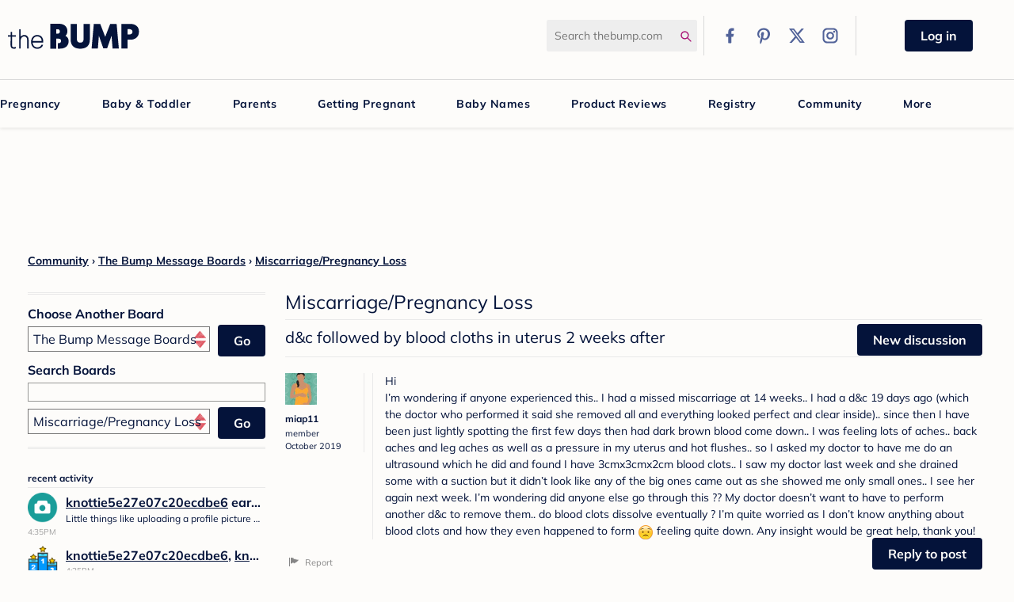

--- FILE ---
content_type: text/html; charset=utf-8
request_url: https://forums.thebump.com/discussion/12747882/d-c-followed-by-blood-cloths-in-uterus-2-weeks-after
body_size: 129752
content:
<!DOCTYPE html>
<html land="en">
   <head>
      <meta name="google-site-verification" content="Beud_NQ0nftJ1Pp089i29pRKsI7jOeJs1uv3sYhhhYI" ></meta>
<link rel="shortcut icon" href="https://static.thebump.com/favicons/rebrand/favicon.ico" />
<link rel="dns-prefetch" href="https://static.thebump.com/" />
<link rel="preconnect" href="https://static.thebump.com/" crossorigin />
<link rel="preload" href="https://www.thebump.com/fonts/mulish-v12-latin-regular.woff2" as="font" crossorigin="anonymous">
<link rel="preload" href="https://www.thebump.com/fonts/mulish-v12-latin-700.woff2" as="font" crossorigin="anonymous">
<link rel="preload" href="https://www.thebump.com/fonts/mulish-v12-latin-900.woff2" as="font" crossorigin="anonymous">
      <script type="text/javascript">
(function() {
  function ConsentManagement (consentPlatformID) {
    this.consentPlatformID = consentPlatformID;
    this.appendOneTrustScript();
    this.registeredServices = [];
    this.initialized = false;

    this.categoryCodeNames = {
      NECESSARY: 'C0001',
      ANALYTIC: 'C0002',
      PERSONALISATION: 'C0003',
      TARGETING: 'C0004',
      SOCIAL: 'C0005'
    };
  }

  ConsentManagement.prototype.appendOneTrustScript = function() {
    var oneTrustScript = document.createElement('script');
    oneTrustScript.src = 'https://cdn.cookielaw.org/scripttemplates/otSDKStub.js';
    oneTrustScript.type = 'text/javascript';
    oneTrustScript.charset = 'UTF-8';
    oneTrustScript.async = true;
    oneTrustScript.setAttribute('data-domain-script', this.consentPlatformID);
    document.head.appendChild(oneTrustScript);
  };

  ConsentManagement.prototype.toggleInfoDisplay = function() {
    if (window.OneTrust) {
      window.dispatchEvent(new Event('CM:ToggleInfoDisplay'));
      window.OneTrust.ToggleInfoDisplay();
      window.OneTrust.OnConsentChanged(function () {
        window.location.reload();
      });
    } else {
      console.log('Seems OneTrust script is not loaded.');
    }
  }

  ConsentManagement.prototype.registerService = function(service) {
    if (this.initialized) {
      service.call(null, this);
    }

    this.registeredServices.push(service);
  }

  ConsentManagement.prototype.consentedTo = function(category) {
    const onetrustActiveGroups = window.OnetrustActiveGroups || ',C0001,';

    return onetrustActiveGroups.indexOf(this.categoryCodeNames[category]) > -1;
  }

  ConsentManagement.prototype.loadScriptByCategory = function(url, category) {
    this.registerService(() => {
      if (this.consentedTo(category)) {
        var script = document.createElement('script');
        script.src = url;
        script.type = 'text/javascript';
        script.async = true;
        document.head.appendChild(script);
      }
    });
  }

  ConsentManagement.prototype.loadPixelByCategory = function(url, category) {
    this.registerService(() => {
      if (this.consentedTo(category)) {
        var img = document.createElement('img');
        img.src = url;
        document.body.appendChild(img);
      }
    });
  }

  ConsentManagement.prototype.isNoticeOnly = function() {
      return OneTrust.GetDomainData().ConsentModel.Name === 'notice only';
  }

  const consentManagement = new ConsentManagement('77b1f6b3-e6ba-4fe0-8d90-e7d951ed9fbf');

  window.OptanonWrapper = function() {
    consentManagement.registeredServices.forEach(service => service.call(null, consentManagement));
    consentManagement.initialized = true;

    if (consentManagement.isNoticeOnly()) {
      document.querySelector('#your-privacy-choices').style.display = 'none';
    }
  }

  window.addEventListener('CM:ToggleInfoDisplay', function() {
    var link = document.createElement('link');
    link.setAttribute('rel', 'stylesheet');
    link.setAttribute('type', 'text/css');
    link.setAttribute('href', 'https://fonts.googleapis.com/css2?family=Poppins:wght@400;700&display=swap');
    document.head.appendChild(link);
  });

  window.consentManagement = consentManagement;
})();
</script><style>
.Content-Inner {
   margin-left:325px; !important
}
</style><style>
.fb_reset>div{overflow:hidden}.header-left>a{display:block;margin-top:20px}.desktop-logo{width:auto;height:auto}.desktop-logo>svg{width:166px}.desktop-logo>svg>path{fill:var(--magenta-color)}#tb-desktop-header #navigation #desktop-main-nav{border:1px solid #d9d9d9;background:0 0;box-shadow:none;box-sizing:content-box;border-left:none;border-right:none}#tb-desktop-header #navigation #desktop-main-nav li.main-link{padding:0}#tb-desktop-header #navigation #desktop-main-nav li.main-link>a{color:var(--navy-color);padding:0 15px}#tb-desktop-header #navigation #desktop-title-bar .header-right .search-icon>svg{display:block}#tb-desktop-header #navigation #desktop-title-bar .header-right .social-links .link>div{display:flex;align-items:center;justify-content:center}.arrow-up,.arrow-up::after{position:relative;border-width:8px;border-style:solid;width:0;height:0}.arrow-up{margin:auto;bottom:16px;border:1px solid;border-color:transparent transparent #d9d9d9}.arrow-up::after{content:" ";bottom:6px;right:8px;display:block;border-color:transparent;border-bottom-color:var(--off-white-color)}#tb-desktop-header #navigation #desktop-main-nav .subnav-popup{top:41px;border-left:none;border-right:none}#tb-desktop-header #navigation #desktop-main-nav .subnav-popup .bump-registry{border-color:var(--navy-color)}#tb-desktop-header #navigation #desktop-main-nav .subnav-popup .bump-registry .registry-title,#tb-desktop-header #registration-banner #sign-up-banner #left-text .signup-title{color:var(--navy-color)}#tb-desktop-header #navigation #desktop-main-nav .subnav-popup .content .col li>a{color:var(--navy-color);font-weight:300}#tb-desktop-header #navigation #desktop-main-nav .subnav-popup .content .col li>.more-arrow{color:var(--magenta-color);font-weight:600}#tb-desktop-header #navigation #desktop-main-nav .subnav-popup .content .promo-col img{width:327px;margin-left:30px}#status-options{display:flex}.reg-disc.ttc-disc{background:#eff1f6;border:3px solid #ed2437;color:#ed2437}.reg-disc.pregnant-disc{background:#f2f5fb;border:3px solid var(--navy-color);color:var(--navy-color)}.reg-disc.parent-disc{background:#e9fbfb;border:3px solid #0f8b8d;color:#0f8b8d}.reg-disc{display:flex;align-items:center;justify-content:center;line-height:normal}.PanelInfo li{clear:both}#foot #site-links ul li a{color:var(--navy-color);font-size:14px;line-height:18px}#foot #site-links ul li a{display:block}@media screen and (max-width:1024px){#foot #site-links ul li{padding-right:20px}}a{font-weight:300}.body-wrap a,.body-wrap a:link,.body-wrap a:visited,a,h2{color:var(--navy-color)}#Body .Title,.BoxActivity .ShowAll a{color:var(--navy-color)!important;font-family:"Mulish",sans-serif}#Body .HomepageTitle{color:var(--navy-color)}#Body .Button.Primary{background:var(--navy-color)}#Body .Button{font-family:"Mulish",sans-serif}#Body .NavigationButtons .Button{background-color:var(--navy-color);border-color:var(--navy-color)}#Body .Button{background-color:var(--navy-color);border-color:var(--navy-color);color:var(--off-white-color)!important}.BoxActivity .ShowAll a:after{border-left-color:var(--navy-color)}#Body .Title{font-weight:300}#Body #Panel .Title,#Body #Panel .Title a{font-weight:600}@charset "UTF-8";::-moz-focus-inner{border:0}body{visibility:hidden}.userContent{line-height:1.5}.userContent.Message{margin-top:14px}.userContent>:not(.emoji):not(:last-child):not(br){margin-bottom:14px}.userContent>:not(.emoji):first-child:not(br):not(.embedExternal){margin-top:-.25em!important}.userContent,.userContent a,.userContent div{word-break:break-word;text-overflow:ellipsis}.userContent li,.userContent li :first-child{margin-top:0}.userContent li,.userContent li :last-child{margin-bottom:0}.userContent ul{margin:1em 0 1em 2em}.userContent li,.userContent.userContent ul li{margin:5px 0}@charset "UTF-8";a,div,form,html,iframe,img,label,li,span,ul{margin:0;padding:0;border:0;font-weight:inherit;font-style:inherit;font-size:100%;font-family:inherit;vertical-align:baseline}body{border:0;font-weight:inherit}h1,h2,h3,h4,h5,p{padding:0;border:0}p{font-family:inherit}body,h1,h2,h3,h4,h5,p{font-style:inherit;vertical-align:baseline}p{font-size:100%}p{font-weight:inherit}a:not(.focus-visible),body:not(.focus-visible),div:not(.focus-visible),form:not(.focus-visible),h1:not(.focus-visible),h2:not(.focus-visible),h3:not(.focus-visible),h4:not(.focus-visible),h5:not(.focus-visible),html:not(.focus-visible),iframe:not(.focus-visible),img:not(.focus-visible),label:not(.focus-visible),li:not(.focus-visible),p:not(.focus-visible),span:not(.focus-visible),ul:not(.focus-visible){outline:0}:focus{outline-style:auto}body{color:#000;font-family:lucida grande,lucida sans unicode,tahoma,sans-serif;font-size:small;line-height:1.7em;background:#fff;margin:0;padding:0}ul{list-style:none}input[type=text]{box-sizing:border-box}.ContentColumn{margin:0 0 0 230px}#Body{zoom:1}#Body:after{visibility:hidden;display:block;content:"";clear:both;height:0}h1,h2,h3,h4,h5{font-family:helvetica neue,Helvetica,arial,sans-serif;font-weight:700;margin:5px 0}.P,p{margin:5px 0}h1{font-size:140%}h2{font-size:120%}h3,h4{font-size:110%}h5{font-size:100%}a{text-decoration:none;color:#1e79a7}input.InputBox{font-family:lucida grande,lucida sans unicode,tahoma,sans-serif;color:#333;font-size:15px;margin:0;background:#fff}input.InputBox{width:250px}input.InputBox{border:1px solid #999;border:1px solid rgba(0,0,0,.4)}input.InputBox{padding:6px 3px}select{font-family:arial;font-size:14px;color:#222;margin:0;padding:3px}.Button{display:inline-block;margin:0;font-size:12px;line-height:1;font-weight:700;padding:4px 6px;background:#f8f8f8;border:1px solid #999;border-radius:2px;white-space:nowrap;border-color:#999;color:#333}.BreadcrumbWrap{clear:both;line-height:2.4;font-size:12px}.Options{float:right}.PageTitle .Options{height:10px}#Panel{width:200px;float:left}.Box{margin:10px 0}.MeBox-SignIn{display:none}.MeBox{margin:10px 0}.MeBox.Inline{display:inline-block;line-height:24px;margin:0;vertical-align:top;min-height:24px}.MeBox-SignIn.Inline *{display:inline}#Panel .PanelInfo li{text-align:left}.PanelInfo li{border-bottom:1px solid #ddd;border-bottom:1px solid rgba(0,0,0,.1);padding:2px 4px}.PanelInfo li:first-child{border-top:1px solid #ddd;border-top:1px solid rgba(0,0,0,.1)}.PanelInfo .Meta{font-size:11px}.ItemDiscussion .Meta{font-size:11px;color:#70727c}.MItem{margin-left:8px;margin-right:8px;white-space:nowrap}.MItem:first-child{margin-left:0}.MItem:last-child{margin-right:0}.Item .AuthorInfo{font-size:11px}.Item .Author a{font-size:15px;font-weight:700}.Author .PhotoWrap{margin:0 10px 4px 0;float:left}.Message{line-height:1.7;font-size:100%;word-wrap:break-word;margin-top:5px}.Message li{margin:5px 0}.Message ul{margin:1em 0 1em 3em}.Message ul li{list-style:disc!important}.Discussion .PageTitle h1{font-size:24px;line-height:1.2}.ItemDiscussion{margin-bottom:12px;padding:8px}.ItemDiscussion .Message{margin-bottom:5px;font-size:110%}.DiscussionHeader{margin:5px 0 10px}#Panel input.InputBox{width:100%;margin-bottom:2px}.PhotoWrap{position:relative;display:inline-block;line-height:1}.ProfilePhoto{height:40px;width:40px;vertical-align:bottom}.ProfilePhotoMedium{height:40px;width:40px}.InputBox{background:#fff;border:1px solid #999;border:1px solid rgba(0,0,0,.4)}.Hidden{display:none}@font-face{font-family:serific;src:url(fonts/Serific-Regular-webfont.eot);src:url(fonts/Serific-Regular-webfont.eot?#iefix)format("embedded-opentype"),url(fonts/Serific-Regular-webfont.woff)format("woff"),url(fonts/Serific-Regular-webfont.ttf)format("truetype"),url(fonts/Serific-Regular-webfont.svg#serificregular)format("svg");font-weight:400;font-style:normal}@font-face{font-family:serific;src:url(fonts/Serific-Bold-webfont.eot);src:url(fonts/Serific-Bold-webfont.eot?#iefix)format("embedded-opentype"),url(fonts/Serific-Bold-webfont.woff)format("woff"),url(fonts/Serific-Bold-webfont.ttf)format("truetype"),url(fonts/Serific-Bold-webfont.svg#serificbold)format("svg");font-weight:700;font-style:normal}.Item .Reactions>*{visibility:visible}#Body .Button{-moz-box-shadow:none;box-shadow:none;-moz-border-radius:0;-ms-border-radius:0;-o-border-radius:0;border-radius:0;padding:4px 11px;border:solid 1px #63b6bc;color:#fff!important;background-color:#63b6bc;background-image:none;font-size:13px;line-height:14px;text-shadow:none;vertical-align:baseline}#Body .Button.Primary{color:#fff;background:#63b6bc}body{color:#1f1f1f;font:11px/14px Arial,sans-serif;background:#fff!important}a{color:#66b6b7}#Body #Panel .ShowAll,#Body #Panel .ShowAll a{color:#5f3e30}.wrap{margin:0 auto;padding:0 5px;text-align:left;width:1002px}#Body #Panel{float:right;width:300px}#Body #Panel h4,#Body #Panel h5{font-family:serific,Georgia,serif;color:#5f3e30;font-size:12px}#Body #Panel h4,#Body .PageTitle h1{margin:0 0 6px;padding:0 0 5px;border-bottom:1px solid #e9e9e9}#Body #Panel .Box{margin:0 0 30px}#Body #Content{margin-right:300px;margin-left:0;padding-right:30px}#Body .Content-Inner{float:left;width:100%}#Body .HomepageTitle{display:block;margin:0 0 10px;padding:0 0 5px;border-bottom:1px solid #e9e9e9;font-family:serific,Georgia,serif;font-weight:400;font-size:24px;color:#5f3e30;line-height:normal}#Body .PageTitle h1{margin:0;padding:0 0 12px;font-size:20px}#Body .Box-SearchSort h5{margin:15px 0 5px}#Body .Box-SearchSort .InputAndButton{margin-top:5px}#Body .Box-SearchSort .InputBox{-moz-box-sizing:border-box;box-sizing:border-box;font-size:12px;padding:2px;width:100%}#Body .Box-SearchSort select{width:247px;margin-top:2px}#Body .Box-SearchSort .Button{width:46px}#Body #Panel .Box-SearchSort{border-top:double #e9e9e9;border-bottom:double #e9e9e9;padding:1px 0 16px}.InputAndButton{position:relative}.InputAndButton .Button{position:absolute;right:0;top:0}.MeBox-SignIn,.SignInLinks{display:none!important}.Username:link,.Username:visited{color:#66b6b7}.Item{filter:alpha(opacity=100);opacity:1;border-bottom:1px solid #e9e9e9}.Item{background:0 0}.ItemDiscussion{margin:0}.BreadcrumbWrap{*zoom:1;margin-bottom:5px}.BoxActivity .PanelInfo li:after,.BreadcrumbWrap:after,.MeBox:after{content:"";display:table;clear:both}.MeBox{margin:0;*zoom:1;float:right}#Panel .PanelInfo li{border:0}#Panel .PanelInfo .ProfilePhoto{height:38px;width:38px}.BoxActivity .ShowAll a{font-family:Arial,sans-serif;float:right;color:#66b6b7!important;text-transform:lowercase}.BoxActivity .ShowAll a:after{content:"";display:inline-block;margin:0 0 0 6px;border-style:solid;border-width:4px;border-color:transparent transparent transparent #66b6b7}.BoxActivity .PanelInfo li{*zoom:1;margin:0 0 10px;padding:0;border:0}#Body #Panel .Title a,.BoxActivity .Title{font-weight:700}.BoxActivity .Excerpt,.BoxActivity .Title{font-size:12px;white-space:nowrap;text-overflow:ellipsis;overflow:hidden}.BoxActivity .Meta{font-size:10px;color:#9e9e9e}.Section-Discussion .Discussion>.Item{padding:20px 0}.Section-Discussion .Discussion>.Item .Discussion .Username{color:#66b6b7;font-size:12px}.Section-Discussion .Discussion>.Item .Author .PhotoWrap{float:none;display:block}.Section-Discussion .Discussion>.Item .Item-Header{float:left;width:100px;margin:0 15px 0 0;padding:0 10px 0 0;border-right:1px solid #e9e9e9}.Section-Discussion .Discussion>.Item .Item-Header .MItem{display:block;white-space:normal;margin:0;line-height:1.5}.Section-Discussion .Discussion>.Item .Item-Header .Category{display:none}.Section-Discussion .Discussion>.Item .Item-BodyWrap{padding:0 0 0 15px;margin:0 0 0 110px;border-left:1px solid #e9e9e9}.Section-Discussion .Discussion>.Item .Item-BodyWrap .Message{margin:0;font-size:14px}.Section-Discussion .Discussion>.Item .Item-BodyWrap .Message>:first-child{margin-top:0}#Content .NavigationButtons{float:right;padding-bottom:10px}#wrapper{width:1002px;margin:auto}#wrapper .wrap{background:inherit;width:auto;margin-bottom:40px}.body-wrap h1{line-height:1.2}.body-wrap a,.body-wrap a:link,.body-wrap a:visited{text-decoration:none;color:#66b6b7}.BreadcrumbWrap a{text-decoration:none!important}#Body #Panel h4,#Body #Panel h5{text-transform:lowercase;font-weight:700}#Body .Button{font-family:serific,Georgia,serif;font-weight:700;text-transform:lowercase}.body-wrap h1{text-transform:lowercase;font-size:26px}@font-face{font-display:block;font-family:"Mulish";font-style:normal;font-weight:400;src:url(https://www.thebump.com/fonts/mulish-v12-latin-regular.eot);src:url(https://www.thebump.com/fonts/mulish-v12-latin-regular.eot?#iefix)format("embedded-opentype"),url(https://www.thebump.com/fonts/mulish-v12-latin-regular.woff2)format("woff2"),url(https://www.thebump.com/fonts/mulish-v12-latin-regular.woff)format("woff"),url(https://www.thebump.com/fonts/mulish-v12-latin-regular.ttf)format("truetype"),url(https://www.thebump.com/fonts/mulish-v12-latin-regular.svg#Mulish)format("svg")}@font-face{font-display:block;font-family:"Mulish";font-style:normal;font-weight:700;src:url(https://www.thebump.com/fonts/mulish-v12-latin-700.eot);src:url(https://www.thebump.com/fonts/mulish-v12-latin-700.eot?#iefix)format("embedded-opentype"),url(https://www.thebump.com/fonts/mulish-v12-latin-700.woff2)format("woff2"),url(https://www.thebump.com/fonts/mulish-v12-latin-700.woff)format("woff"),url(https://www.thebump.com/fonts/mulish-v12-latin-700.ttf)format("truetype"),url(https://www.thebump.com/fonts/mulish-v12-latin-700.svg#Mulish)format("svg")}@font-face{font-display:block;font-family:"Mulish";font-style:normal;font-weight:900;src:url(https://www.thebump.com/fonts/mulish-v12-latin-900.eot);src:url(https://www.thebump.com/fonts/mulish-v12-latin-900.eot?#iefix)format("embedded-opentype"),url(https://www.thebump.com/fonts/mulish-v12-latin-900.woff2)format("woff2"),url(https://www.thebump.com/fonts/mulish-v12-latin-900.woff)format("woff"),url(https://www.thebump.com/fonts/mulish-v12-latin-900.ttf)format("truetype"),url(https://www.thebump.com/fonts/mulish-v12-latin-900.svg#Mulish)format("svg")}#Body .Button,#Body .NavigationButtons .Button,.pink-btn-filled{font-family:"Mulish",sans-serif;font-weight:700;padding-top:6px!important;padding-bottom:8px!important}.pink-btn-filled{background-color:var(--navy-color);border:1px solid var(--navy-color)}.pink-btn-filled::first-letter{text-transform:capitalize}.pink-btn-filled,.pink-btn-filled:visited{color:var(--off-white-color)}.pink-btn-filled{-moz-border-radius:40px;-ms-border-radius:40px;-o-border-radius:40px}body{margin:0}ul.bulletless{margin:0;padding:0}.reg-disc,html{font-family:"Mulish",sans-serif}.reg-disc{-moz-border-radius:100px;-ms-border-radius:100px;-o-border-radius:100px;border-radius:100px;height:100px;width:100px;display:inline-block;font-weight:700;font-size:12px;line-height:100px;margin:10px;text-align:center;text-transform:uppercase}.reg-disc.parent-disc{border:2px solid #f38f1d;color:#f38f1d}.reg-disc.ttc-disc{border:2px solid #c1d72e;color:#c1d72e}.reg-disc.pregnant-disc{border:2px solid var(--navy-color);color:var(--navy-color)}.reg-disc.ttc-disc{line-height:1.4;padding:25px 0}html{-ms-text-size-adjust:100%;font-size:10px}aside,section{display:block}a{background-color:transparent}h1{margin:.67em 0}img{border:0}svg:not(:root){overflow:hidden}button,input,select{color:inherit;font:inherit;margin:0}button{overflow:visible}button,select{text-transform:none}button::-moz-focus-inner,input::-moz-focus-inner{border:0;padding:0}input[type=checkbox]{box-sizing:border-box;padding:0}*,:after,:before{-moz-box-sizing:border-box;box-sizing:border-box}a,body{color:var(--navy-color)}body{font-family:"Mulish",sans-serif;font-weight:400;font-size:16px;line-height:1.5;background-color:var(--off-white-color)!important;min-width:1280px}button,input,select{font-family:inherit}button,input,select{font-size:inherit;line-height:inherit}a{color:#337ab7;text-decoration:none}img{vertical-align:middle}h1,h3,h4,h5{font-weight:500;line-height:1.1;color:inherit}h2{line-height:1.1}h3,h4,h5{font-family:inherit}h1,h2,h3{margin-top:24px;margin-bottom:12px}h4,h5,ul{margin-top:12px;margin-bottom:12px}h3{font-size:28px}h4{font-size:20px}h5{font-size:16px}p{margin:0 0 12px}ul{margin-top:0}ul ul{margin-bottom:0}.row{margin-left:-10px;margin-right:-10px}.row:after,.row:before{content:" ";display:table}.row:after{clear:both}label{display:inline-block;max-width:100%;margin-bottom:5px;font-weight:700}input[type=checkbox]{margin:4px 0 0;margin-top:1px \9;line-height:normal}.pink-btn-filled{border:1px solid transparent}.pink-btn-filled{display:inline-block;margin-bottom:0;text-align:center;vertical-align:middle;touch-action:manipulation;background-image:none;white-space:nowrap;padding:6px 12px;font-size:16px;line-height:1.5;border-radius:30px}#Body .NavigationButtons .Button{border:1px solid transparent}#Body .Button,#Body .NavigationButtons .Button{display:inline-block;margin-bottom:0;text-align:center;vertical-align:middle;touch-action:manipulation;background-image:none;white-space:nowrap;padding:6px 12px;font-size:16px;line-height:1.5}.form-field input:not([type=file]):not([type=submit]):not([type=checkbox]){background:var(--pale-color);border:0;font-size:16px;padding:10px;width:100%}.form-field{margin-bottom:10px}.form-field input:not([type=file]):not([type=submit]):not([type=checkbox]):not([type=radio]){-moz-border-radius:0;-ms-border-radius:0;-o-border-radius:0;border-radius:0;width:100%;background-color:var(--pale-color);border:0;box-shadow:none}.form-field input:not([type=file]):not([type=submit]):not([type=checkbox]):not([type=radio]){height:45px}#tb-desktop-header #navigation #desktop-main-nav .subnav-popup .content .col ul{padding:0}ul.bulletless li{list-style:none;margin:0;padding:0}#tb-desktop-header #navigation #desktop-title-bar .header-right #logout-link a{color:#999}h1{font-size:28px}h1,h2{font-family:"Mulish",sans-serif}h2{font-weight:700;font-size:18px;color:#67c7c5}a.more-arrow{background-repeat:no-repeat;background-position:right;padding-right:20px}.clear{height:0}#tb-desktop-header #navigation{margin:0 auto}#desktop-main-nav ul.main-links,#desktop-title-bar{width:1280px;margin:0 auto}.clear{clear:both}body.Vanilla #wrapper{width:auto}body.Vanilla #wrapper .wrap{margin:0 auto 40px;width:1280px}a.more-arrow{background:url([data-uri]);background-size:18px 13px;display:inline-block}.arrow-up{width:0;height:0;border-left:8px solid transparent;border-right:8px solid transparent;border-bottom:8px solid var(--off-white-color);position:relative;margin:auto;bottom:7px}.title{font-family:"Mulish",sans-serif;font-weight:400;margin:0 0 3px}#tb-desktop-header #registration-banner #sign-up-banner #left-text,#tb-desktop-header #registration-banner #sign-up-banner #status-options{float:left}#foot #site-links ul li{padding-left:20px;padding-right:20px;display:inline;list-style-type:none}@media screen and (max-width:1024px){#foot #site-links ul li{padding-right:0}}#tb-desktop-header .header-right div{vertical-align:middle;display:inline-block}#tb-desktop-header #logged-in-links,#tb-desktop-header #logged-out-links{display:none}#tb-desktop-header #logged-out-links{width:calc(100% - 30px);text-align:center}#tb-desktop-header #logged-in-links{font-size:12px;text-transform:uppercase}#tb-desktop-header #registration-banner{box-shadow:0 2px 4px 0 rgba(0,0,0,.09);height:125px;display:none;margin-top:5px}#tb-desktop-header #registration-banner #sign-up-banner{width:990px;margin:auto}#tb-desktop-header #registration-banner #sign-up-banner #left-text{width:460px;margin-bottom:30px;margin-right:30px}#tb-desktop-header #registration-banner #sign-up-banner #left-text .signup-title{font-size:20px;margin-top:20px;font-family:"Mulish",sans-serif;font-weight:700;color:#67c7c5}#tb-desktop-header #registration-banner #sign-up-banner .pick-one{width:129px;float:left;margin-top:30px}#tb-desktop-header #navigation,#tb-desktop-header #registration-banner{background-color:var(--off-white-color);width:100%}#tb-desktop-header #navigation .divider{height:50px;width:1px;border-left:1px solid #d9d9d9;margin:0 10px}#tb-desktop-header #navigation #login-button{margin:0 auto;padding-left:20px;padding-right:20px}#tb-desktop-header #navigation .user-links{width:210px}#tb-desktop-header #navigation #desktop-title-bar{height:100px;position:relative;vertical-align:middle}#tb-desktop-header #navigation #desktop-title-bar .header-left{display:block;float:left;vertical-align:middle;margin:10px}#tb-desktop-header #navigation #desktop-title-bar .header-right{display:block;vertical-align:middle;float:right;margin:20px 0 10px}#tb-desktop-header #navigation #desktop-title-bar .header-right .search-icon{width:12px;margin-left:-22px}#tb-desktop-header #navigation #desktop-title-bar .header-right .social-links .link{float:right;margin-right:5px}#tb-desktop-header #navigation #desktop-title-bar .header-right .social-links .link:first-child{margin-right:0}#tb-desktop-header #navigation #desktop-title-bar .header-right #logout-link,#tb-desktop-header #navigation #desktop-title-bar .header-right #my-account-link{font-family:"Mulish",sans-serif;font-weight:700}#tb-desktop-header #navigation #desktop-title-bar .header-right #my-account-link{color:var(--magenta-color)}#tb-desktop-header #navigation #desktop-title-bar .header-right #logout-link{margin-right:10px}#tb-desktop-header #navigation #desktop-title-bar #search-form{display:inline-block;vertical-align:middle}#tb-desktop-header #navigation #desktop-title-bar .form-field{margin:0}#tb-desktop-header #navigation #desktop-title-bar .form-field #search-field{width:190px;border-radius:2.5px;font-size:14px;height:40px;padding-right:20px}#tb-desktop-header #navigation #desktop-main-nav{box-shadow:0 2px 4px 0 rgba(0,0,0,.09);height:40px;position:relative;margin:0;background:#67c7c5}#tb-desktop-header #navigation #desktop-main-nav .arrow-up{display:none}#tb-desktop-header #navigation #desktop-main-nav .subnav-popup{display:none;z-index:100;position:absolute;left:0;top:40px;border:1px solid #d9d9d9;border-top:0;background:var(--off-white-color);width:100%}#tb-desktop-header #navigation #desktop-main-nav .subnav-popup .bump-registry{position:relative;margin-top:20px;padding:10px;border:2px solid #00b1b0}#tb-desktop-header #navigation #desktop-main-nav .subnav-popup .bump-registry .registry-title{position:absolute;bottom:56px;color:#67c7c5;left:100px;background-color:var(--off-white-color);padding:5px 10px}#tb-desktop-header #navigation #desktop-main-nav .subnav-popup .more-arrow,#tb-desktop-header #navigation #desktop-main-nav li.main-link>a{color:var(--magenta-color);font-size:12px;font-family:"Mulish",sans-serif;font-weight:700;line-height:21px;text-transform:uppercase}#tb-desktop-header #navigation #desktop-main-nav .subnav-popup .content{width:1040px;margin:auto}#tb-desktop-header #navigation #desktop-main-nav .subnav-popup .content.small-width{width:860px}#tb-desktop-header #navigation #desktop-main-nav .subnav-popup .content img.amazon{width:160px}#tb-desktop-header #navigation #desktop-main-nav .subnav-popup .content img.walmart{width:180px}#tb-desktop-header #navigation #desktop-main-nav .subnav-popup .content .promo-col img{width:323px;margin-left:10px;position:absolute;bottom:0}#tb-desktop-header #navigation #desktop-main-nav .subnav-popup .content .col{position:relative;float:left;min-height:1px;padding-left:10px;padding-right:10px;margin:10px 0 10px 10px;width:210px;height:250px;border-right:1px solid #d9d9d9}#tb-desktop-header #navigation #desktop-main-nav .subnav-popup .content .col.registry-promo{width:450px;text-align:center}#tb-desktop-header #navigation #desktop-main-nav .subnav-popup .content .col.registry-promo img{margin:10px;vertical-align:bottom}#tb-desktop-header #navigation #desktop-main-nav .subnav-popup .content .col li{margin-bottom:6px}#tb-desktop-header #navigation #desktop-main-nav .subnav-popup .content .col a{font-family:"Mulish",sans-serif;font-weight:700;line-height:22px}#tb-desktop-header #navigation #desktop-main-nav .subnav-popup .content .col .title{text-transform:uppercase;font-family:"Mulish",sans-serif;font-weight:700;font-size:12px;color:#999;margin-bottom:10px}#tb-desktop-header #navigation #desktop-main-nav .subnav-popup .content .col-last{border-right:0}#tb-desktop-header #navigation #desktop-main-nav li.main-link{letter-spacing:.5px;display:inline-block;padding:0 15px}#tb-desktop-header #navigation #desktop-main-nav li.main-link>a{font-size:14px;line-height:40px;text-decoration:none;display:inline-block;color:var(--off-white-color);position:relative}.divider{height:8px;width:120px;margin:0 auto;padding:20px 0;clear:both;background:url(https://static.thebump.com/desktop-web/dotted-div.png);background-position:center;background-repeat:no-repeat;background-size:120px 8px}@media (max-device-width:1024px){#desktop-main-nav ul.main-links,#desktop-title-bar,#tb-desktop-header #navigation{width:1024px}#desktop-title-bar .header-left,#tb-desktop-header #navigation .header-left{width:165px}body{min-width:1024px}body.Vanilla{width:1280px}body.Vanilla #tb-desktop-header #navigation{width:auto}#desktop-main-nav li{padding:0 6px!important}#desktop-main-nav li.main-link{padding:0 8px!important}#desktop-main-nav li.main-link>a{font-size:13px!important}#desktop-main-nav .content{width:950px}#desktop-main-nav .content.small-width{width:800px}#desktop-main-nav .content .col{width:180px}}#Body{margin-left:30px;margin-right:30px}#Body .HomepageTitle{font-family:"Mulish",sans-serif;font-size:24px;color:#00b1b0;line-height:34px;text-transform:capitalize}#Body select{background:url(https://static.thebump.com/mobile-web/AppIcon_Toggle.png);background-repeat:no-repeat;background-position:right 4px center;background-size:15px;border-radius:0;-moz-appearance:none}#Body .Title{font-family:"Mulish",sans-serif;font-size:16px;line-height:24px;font-weight:400;color:#00b1b0!important}#Body .GroupsLink{display:none}#Body #Panel h5{font-weight:700;font-size:16px;text-transform:capitalize}#Body .Username{font-family:"Mulish",sans-serif;font-weight:700;color:var(--navy-color)}#Body .NavigationButtons{margin-top:-5px}#Body .Box-SearchSort select{width:230px;padding-left:6px}#Body .Box-SearchSort .Button{width:60px;text-transform:capitalize;background-color:var(--navy-color);border-color:var(--navy-color)}#Body .Button,#Body .NavigationButtons .Button{-moz-border-radius:40px;-ms-border-radius:40px;-o-border-radius:40px;border-radius:40px}#Body .NavigationButtons .Button{background-color:var(--navy-color);border:1px solid var(--navy-color);color:var(--off-white-color)}#Body .Button::first-letter,#Body .NavigationButtons .Button::first-letter{text-transform:capitalize}#Body .Button:visited,#Body .NavigationButtons .Button:visited{color:var(--off-white-color)}#Body .Button{background-color:#67c7c5;border:1px solid #67c7c5;color:var(--off-white-color)!important}.desktop-instagram,.desktop-logo{-moz-background-size:155px 521px;-o-background-size:155px 521px;background-size:155px 521px;width:155px;height:88px;background-position:0-74px}.desktop-instagram{width:37px;height:36px;background-position:0-394px}.desktop-facebook,.desktop-pinterest,.desktop-twitter{-moz-background-size:155px 521px;-o-background-size:155px 521px;background-size:155px 521px;width:37px;height:36px;background-position:0-322px}.desktop-facebook,.desktop-pinterest,.desktop-twitter{background-position:0-466px}.desktop-pinterest,.desktop-twitter{background-position:0-430px}.desktop-pinterest,.desktop-twitter{background-position:0-358px}.desktop-pinterest{background-position:0-286px}.desktop-pinterest{background-position:0-214px}.desktop-search{-moz-background-size:124px 417px;-o-background-size:124px 417px;background-size:124px 417px;width:12px;height:16px;background-position:0-402px}#Body #Panel h4,#Body #Panel h5,#Body .Box-SearchSort .InputBox,.BoxActivity .ShowAll a,input.InputBox{font-family:"Mulish",sans-serif;background:var(--off-white-color)}.desktop-logo>svg>path{fill:var(--navy-color)!important}#tb-desktop-header #navigation #desktop-title-bar .header-right .social-links .link>div>svg>path{fill:var(--cornflower-color)}.PanelInfo .Title a{text-decoration:var(--navy-color) underline}#Body #Panel .ShowAll a,#Body .Title{color:var(--navy-color)!important}#Body #Panel h4,#Body #Panel h5,.body-wrap a,.body-wrap a:link,.body-wrap a:visited{color:var(--navy-color)}.BoxActivity .ShowAll a:after{border-left-color:var(--navy-color)}body{visibility:visible!important}#Body .FormWrapper a.Button:not(.Primary),#Body .HomepageTitle,#Body .MessageForm h2.H,#Body .Title,#Popup .FormWrapper .Button:not(.Primary),.BoxActivity .ShowAll a,.CommentsWrap .CommentHeading{color:var(--navy-color)!important}#Body .FormWrapper input.Button.Primary,body #Body .Button.Primary{background:var(--navy-color)}.Message.userContent .blockquote-content>:first-child{margin-top:0}#wrapper #tb-desktop-header #navigation #desktop-main-nav{background:0 0;box-shadow:none}
</style><script>
  function getVideoSchema(data) {
    var video = data.playlist[0]
    var videoJsonLd = {
      '@context': 'https://schema.org',
      '@type': 'VideoObject',
      'name': video.title,
      'uploadDate': new Date(video.pubdate * 1000).toISOString(),
      'thumbnailUrl': video.image,
      'contentUrl': video.sources[0].file,
      'description': video.description.trim() || video.title,
      'duration': `PT${parseInt(video.duration / 60, 10)}M${video.duration % 60}S`
    }

    var script = document.createElement('script');
    script.type = 'application/ld+json';
    script.innerHTML = JSON.stringify(videoJsonLd);
    document.getElementsByTagName('head')[0].appendChild(script);
  }

  fetch('https://cdn.jwplayer.com/v2/playlists/7Wnc0frZ').then(resp => resp.json())
    .then(value => {
      getVideoSchema(value)
    })
</script><!-- preload jwplayer script -->
<script type="text/JavaScript">
	var isFirstVideoPlay = true
	function setAdURL() {
	 let adUrl = "";
	 let customParamString = "pos=vinner1";
	 customParamString += "&lpid=880b33f3416ac487980362a16396f8fd";
	 customParamString += "&fr=false";

	 let encodedCustomParams = encodeURIComponent(customParamString);
	 adUrl = "https://pubads.g.doubleclick.net/gampad/ads?sz=640x480&iu=/4879/ki.tb.community/Brightcove/Video&impl=s&cust_params="+ encodedCustomParams +"&gdfp_req=1&env=vp&output=vast&unviewed_position_start=1&url=[referrer_url]&description_url=https://www.thebump.com&correlator=[timestamp]";

	 if (!window.consentManagement.consentedTo('TARGETING')) {
	   adUrl = `${adUrl}&rdp=1`
	 }

	 return adUrl;
   }
   function loadJWPlayer(play_list) {
	 const players = document.body.querySelectorAll('.jw-player-container');

	 players.forEach(function(p, index){
	   const playerTag = p.querySelector('#jw-player');
	   const adUrl = setAdURL();
	   playerTag.id = "jw-player-" + Math.floor(Math.random() * 1000)

	   const player = jwplayer(playerTag).setup({
		 playlist: play_list,
		 aspectratio: "16:9",
		 displaytitle: false,
		 autostart: 'viewable',
		 nextUpDisplay: false,
		 controls: true,
		 autoPause: {
					   viewability: true,
					   pauseAds: true
					 },
		 mute: true,
		 stretching: "uniform",
		 advertising: {
		   client: 'googima',
		   autoplayadsmuted: true,
		   vpaidcontrols: true,
		   tag: adUrl,
		   placement:'instream'
		 }
	   });

	         // Log all ad events for debugging
      const adEvents = [
        'ready',
        'remove',
        'setupError',
        'adBidRequest',
        'adBidResponse',
        'adBlock',
        'adBreakEnd',
        'adBreakIgnored',
        'adBreakStart',
        'adClick',
        'adCompanions',
        'adComplete',
        'adError',
        'adImpression',
        'adItem',
        'adLoaded',
        'adManager',
        'adMeta',
        'adPause',
        'adPlay',
        'adRequest',
        'adRequestedContentResume',
        'adSchedule',
        'adLoadedXML',
        'adSkipped',
        'adStarted',
        // 'adTime',
        'adViewableImpression',
        'adWarning',
        'adsManager',
        'beforeComplete',
        'beforePlay',
      ];

      adEvents.forEach((event) => {
        player.on(event, (e) => console.log(`JW Event: ${event}`, e));
      });

	   player.on('playlistItem', () => {
			console.log("JWplayer playlistItem", adUrl);
			player.playAd(adUrl);
	   })

	   let hasLoadedAd = false
	   player.setPlaylistItemCallback((item, index) => {
		 console.log(`isLoadedAd: ${hasLoadedAd}, index: ${index}`)
		 /** jwplayer issue next page video it will return index 0 */
		 if (!hasLoadedAd) {
		   hasLoadedAd = true
		   return
		 }

		 return new Promise((resolve, reject) => {
		   const updatedPlaylistItem = Object.assign({}, item, { adschedule: [] })

		   resolve(updatedPlaylistItem)
		 })
	   })

	   player.on('adsManager', ({ adsManager, videoElement }) => {
			const config = {
				anId: '931672',
				campId: `${player.getWidth()}x${player.getHeight()}`,
				chanId: 'TBvideoSlot',
				placementId: 'Open Auction',
				pubOrder: 'Video',
				pubId: 'Direct',
				pubCreative: 'Default Creative'
			};

			if (googleImaVansAdapter) {
				googleImaVansAdapter.init(google, adsManager, videoElement, config);
			}
		})
	 });
   }

   (function() {
	 console.log("JW Video load");

	 const LoadScript = (src) => new Promise((resolve, reject) => {
	   var script = document.createElement('script')
	   script.async = true
	   script.onload = () => { resolve() }
	   script.src = src
	   var placeElem = document.getElementsByTagName("script")[0]
	   placeElem.parentNode.insertBefore(script, placeElem)
	 })

	 Promise
	   .all([
		 fetch('https://cdn.jwplayer.com/v2/playlists/7Wnc0frZ?max_resolution=1280').then(resp => resp.json()),
		 LoadScript('https://cdn.jwplayer.com/libraries/wA5du8tL.js'),
		 LoadScript('https://static.adsafeprotected.com/vans-adapter-google-ima.js', 'google-ima-vans-adapter'),
	   ])
	   .then((values) => {
		console.log("JW Video loaded");

		window.consentManagement.registerService(function() {
			console.log("JW Video registered");
			loadJWPlayer(values[0].playlist)
		});
	   })
   })();
 </script>
 <style>
	 .video-container {
		 max-width: 580px;
		 padding: 20px;
		 margin: 0 auto;
	 }
	 .video-container .jw-player-container {
		 min-height: auto !important;
	 }
  </style><!-- Start XO.TB_Analytics Inject -->
<script type="text/javascript">
  function loadSegmentIo(writeKey, integrationsToLoad = {}) {
    var t = (window.analytics = window.analytics || []),
    e = navigator.userAgent.match(/XOXO/) ? !0 : !1;
    if (!t.initialize)
    if (t.invoked)
      window.console &&
      console.error &&
      console.error("Segment snippet included twice.");
    else {
      (t.invoked = !0),
      (t.methods = [
      "trackSubmit",
      "trackClick",
      "trackLink",
      "trackForm",
      "pageview",
      "identify",
      "group",
      "track",
      "ready",
      "alias",
      "page",
      "once",
      "off",
      "on",
      "addSourceMiddleware",
      ]),
      (t.factory = function (e) {
        return function () {
          var n = Array.prototype.slice.call(arguments);
          return n.unshift(e), t.push(n), t;
        };
      });
      for (var n = 0; n < t.methods.length; n++) {
        var a = t.methods[n];
        t[a] = t.factory(a);
      }
      (t.load = function (k, options) {
        var e = document.createElement("script");
        (e.type = "text/javascript"),
        (e.async = !0),
        (e.src =
        ("https:" === document.location.protocol
        ? "https://"
        : "http://") +
        "cdn.segment.com/analytics.js/v1/" +
        k +
        "/analytics.min.js");
        t._loadOptions = options;
        var n = document.getElementsByTagName("script")[0];
        n.parentNode.insertBefore(e, n);
      }),
      (t.SNIPPET_VERSION = "4.1.0"),
      t.addSourceMiddleware(({ payload, next }) => {
        const newPayload = { ...payload };
        newPayload.obj.context.tkwwConsent = { saleOfData: window.consentManagement.consentedTo('ANALYTIC') };
         next(newPayload);
      });
      t.load(writeKey, { integrations: integrationsToLoad }),
      t.page({
        appBrowserView: e,
        loginUserStage: getCookie("loginUserStage"),
      });
    }
  }

function getCookie(cname) {
  var name = cname + "=";
  var decodedCookie = decodeURIComponent(document.cookie);
  var ca = decodedCookie.split(";");
  for (var i = 0; i < ca.length; i++) {
    var c = ca[i];
    while (c.charAt(0) == " ") {
      c = c.substring(1);
    }
    if (c.indexOf(name) == 0) {
      return c.substring(name.length, c.length);
    }
  }
  return "";
}

window.consentManagement.registerService(function(cm) {
  const integrationsToLoad ={};
  if (!cm.consentedTo('ANALYTIC')) {
    Object.assign(
      integrationsToLoad,
      {
        'Google Analytics': false
      }
    )
  }

  !window.analytics && loadSegmentIo("ac5nr4f4xr", integrationsToLoad)
})
</script>
<!-- End XO.TB_Analytics Inject -->
<!-- start ga4 implement -->
<script type="text/javascript" data-ga4-segment-patch>
  window.consentManagement.registerService(function(cm) {
    window.dataLayer = window.dataLayer || [];
    function gtag() {
      dataLayer.push(arguments);
    }
    gtag("js", new Date());
    (function () {
      var GET = "get";
      var target = "G-N0GL0GGXYR";
      var asyncGtag = function () {
        var args = Array.prototype.slice.call(arguments);
        return new Promise(function (resolve, reject) {
          args.push(resolve);
          gtag.apply(null, args);
        });
      };

      var sessionIdPromise = asyncGtag(GET, target, "session_id");
      var sessionNumberPromise = asyncGtag(GET, target, "session_number");
      var clientIdPromise = asyncGtag(GET, target, "client_id");
      analytics.addSourceMiddleware(function ({ payload, next }) {
        return Promise.all([
        sessionIdPromise,
        sessionNumberPromise,
        clientIdPromise,
        ])
        .then(function (values) {
          var sessionId = values[0];
          var sessionNumber = values[1];
          var clientId = values[2];
          var namespace;
          if (payload.obj.type === "identify") {
            namespace = "traits";
          } else {
            namespace = "properties";
          }
          if (!payload.obj[namespace]) {
            console.warn(
            "[TheBump segment patch] Analytics event does not contain namespace property: " +
            namespace
            );
            next(payload);
            return;
          }

          payload.obj[namespace].ga4SessionId = sessionId;
          payload.obj[namespace].ga4SessionNumber = sessionNumber;
          payload.obj[namespace].ga4ClientId = clientId;
          next(payload);
        })
        .catch(function (err) {
          console.error(err);
          console.warn(
          "[Thebump segment patch] Skipping GA4 patch because get seesion value error."
          );
          next(payload);
        });
      });
    })();
  });
</script>
<!-- end ga4 implement -->
<style type="text/css">
  :root {
    --navy-color: #04133A;
    --navy-active-color: #60687F;
    --off-white-color: #FDFCFA;
    --off-white-active-color: #F6F6F6;
    --cornflower-color: #526399;
    --cornflower-active-color: #353F62;
    --magenta-color: #A31884;
    --magenta-active-color: #771F67;
    --beige-color: #F6F5F3;
    --pale-color: #eee;
  }

  :root.dark-theme {
    --navy-color: #aaadb5;
    --off-white-color: #0b080d;
    --beige-color: #0b080d;
    --pale-color: #0b080d;
  }
  </style><title>d&amp;c followed by blood cloths in uterus 2 weeks after — The Bump</title>
  <link rel="stylesheet" href="/applications/dashboard/design/style.css?v=69695eff" media="all" static="1" />
  <link rel="stylesheet" href="/applications/dashboard/design/style-compat.css?v=69695eff" media="all" static="1" />
  <link rel="stylesheet" href="/plugins/Signatures/design/signature.css?v=69695eff" media="all" static="1" />
  <link rel="stylesheet" href="/plugins/badges/design/badges.css?v=69695eff" media="all" static="1" />
  <link rel="stylesheet" href="/plugins/Polls/design/polls.css?v=69695eff" media="all" static="1" />
  <link rel="stylesheet" href="/plugins/Ignore/design/ignore.css?v=69695eff" media="all" static="1" />
  <link rel="stylesheet" href="/plugins/AdvancedSearch/design/advanced-search.css?v=69695eff" media="all" static="1" />
  <link rel="stylesheet" href="/plugins/Warnings2/design/warnings.css?v=69695eff" media="all" static="1" />
  <link rel="stylesheet" href="/resources/design/vanillicon.css?v=69695eff" media="all" static="1" />
  <link rel="stylesheet" href="/plugins/editor/design/editor.css?v=69695eff" media="all" static="1" />
  <link rel="stylesheet" href="/applications/groups/design/groups.css?v=69695eff" media="all" static="1" />
  <link rel="stylesheet" href="/applications/vanilla/design/reactions.css?v=69695eff" media="all" static="1" />
  <link rel="stylesheet" href="/applications/vanilla/design/tag.css?v=69695eff" media="all" static="1" />
  <link rel="stylesheet" href="/themes/XOGroup/design/custom_thebump.css?v=69695eff" media="all" static="1" />
  <link rel="stylesheet" href="/plugins/Online/design/online.css?v=69695eff" media="all" static="1" />
  <link rel="stylesheet" href="/plugins/ideation/design/ideation.css?v=69695eff" media="all" static="1" />
  <link rel="stylesheet" href="/plugins/jsconnect/design/jsconnect.css?v=69695eff" media="all" static="1" />
  <link rel="stylesheet" href="/applications/vanilla/design/spoilers.css?v=69695eff" media="all" static="1" />
  <link rel="stylesheet" href="https://forums.thebump.com/dist/v2/forum/chunks/addons/theme-foundation/forum.ygDCXjQl.css" static="1" />
  <link rel="canonical" href="https://forums.thebump.com/discussion/12747882/d-c-followed-by-blood-cloths-in-uterus-2-weeks-after" />
  <meta property="language" content="en" />
  <meta http-equiv="last-modified" property="last-modified-date" content="2019-10-20" />
  <meta property="og:type" content="article" />
  <meta name="cm_catid" content="miscarriagepregnancy-loss: COMMUNITY THREAD" />
  <meta name="cm_pageid" content="miscarriagepregnancy-loss: Thread" />
  <meta property="og:site_name" content="The Bump" />
  <meta name="twitter:title" property="og:title" content="d&amp;c followed by blood cloths in uterus 2 weeks after" />
  <meta property="og:url" content="https://forums.thebump.com/discussion/12747882/d-c-followed-by-blood-cloths-in-uterus-2-weeks-after" />
  <meta name="description" property="og:description" content="Hi  I’m wondering if anyone experienced this.. I had a missed miscarriage at 14 weeks.." />
  <meta name="twitter:description" content="Hi  I’m wondering if anyone experienced this.. I had a missed miscarriage at 14 weeks.." />
  <meta name="twitter:card" content="summary" />
  <noscript><link rel='stylesheet' href='https://forums.thebump.com/resources/design/no-script-layout-styles.css?h=69695eff'></noscript>
  <script>window.__VANILLA_BUILD_SECTION__="forum";if(!window.onVanillaReady){window.onVanillaReady=function(handler){if(typeof handler!=="function"){console.error("Cannot register a vanilla ready handler that is not a function.");return}
document.addEventListener("X-VanillaReady",function(){if(!window.__VANILLA_INTERNAL_IS_READY__){return}
handler(window.__VANILLA_GLOBALS_DO_NOT_USE_DIRECTLY__)})
if(window.__VANILLA_INTERNAL_IS_READY__){handler(window.__VANILLA_GLOBALS_DO_NOT_USE_DIRECTLY__)}}}
if(!window.onVanillaContentUpdate){window.onVanillaContentUpdate=function(handler){if(typeof handler!=="function"){console.error("Cannot register a vanilla ready handler that is not a function.");return}
document.addEventListener("X-DOMContentReady",function(){if(!window.__VANILLA_INTERNAL_IS_READY__){return}
handler(window.__VANILLA_GLOBALS_DO_NOT_USE_DIRECTLY__)})
if(window.__VANILLA_INTERNAL_IS_READY__){handler(window.__VANILLA_GLOBALS_DO_NOT_USE_DIRECTLY__)}}}
if(!window.onPageView){window.onPageView=function(handler){if(typeof handler!=="function"){console.error("Cannot register a vanilla ready handler that is not a function.");return}
document.addEventListener("X-PageView",function(){if(!window.__VANILLA_INTERNAL_IS_READY__){return}
handler(window.__VANILLA_GLOBALS_DO_NOT_USE_DIRECTLY__)})
if(window.__VANILLA_INTERNAL_IS_READY__){handler(window.__VANILLA_GLOBALS_DO_NOT_USE_DIRECTLY__)}}}
window.__VANILLA_ENABLED_ADDON_KEYS__=["library","simpleapi","xogroup","online","quotes","signatures","rich-editor","badges","vfshared","stubcontent","swagger-ui","federatedsearch","qna","ideation","sitemaps","cloudmonkey","s3files","queuemonkey","vfapi","vfcom","vfcustom","vfsupport","vfspoof","vfsphinx","syslogger","elasticsearch","vanilla-queue","vfoptions","stopforumspam","pockets","polls","xogroup","jsconnect","ignore","advancedsearch","ranks","reporting2","warnings2","trollmanagement","civiltongueex","editor","akismet","customtheme","keywordblocker","jwtsso","allviewed","vanillaanalytics","themingapi","vanillicon","groups","conversations","vanilla","dashboard"]</script>
  <script>gdn=window.gdn||{};gdn.meta={"currentThemePath":"\/themes\/XOGroup","ConfirmDeleteCommentHeading":"Delete Comment","ConfirmDeleteCommentText":"Are you sure you want to delete this comment?","DiscussionID":"12747882","Category":"Miscarriage\/Pregnancy Loss","XOGroupCookieDomain":"","SigninTarget":"https:\/\/forums.thebump.com\/sso?target=%2Fdiscussion%2F12747882%2Fd-c-followed-by-blood-cloths-in-uterus-2-weeks-after","XOGroupConnectTestURL":"https:\/\/www.thebump.com\/sso\/vanilla?v=2&client_id=952031790&Target=%2Fdiscussion%2F12747882%2Fd-c-followed-by-blood-cloths-in-uterus-2-weeks-after&callback=?","XOGroupFetchConnectURL":"\/xogroup\/connecturl.json","TagHint":"Start to type...","TagSearching":"Searching...","TagNoResults":"No results","searchAutocomplete":"1","editorVersion":"1.8.2","editorPluginAssets":"\/plugins\/editor","fileUpload-remove":"Remove file","fileUpload-reattach":"Click to re-attach","fileUpload-inserted":"Inserted","fileUpload-insertedTooltip":"This image has been inserted into the body of text.","wysiwygHelpText":"You are using <a href=\"https:\/\/en.wikipedia.org\/wiki\/WYSIWYG\" target=\"_new\">WYSIWYG<\/a> in your post.","bbcodeHelpText":"You can use <a href=\"http:\/\/en.wikipedia.org\/wiki\/BBCode\" target=\"_new\">BBCode<\/a> in your post.","htmlHelpText":"You can use <a href=\"http:\/\/htmlguide.drgrog.com\/cheatsheet.php\" target=\"_new\">Simple HTML<\/a> in your post.","markdownHelpText":"You can use <a href=\"http:\/\/en.wikipedia.org\/wiki\/Markdown\" target=\"_new\">Markdown<\/a> in your post.","textHelpText":"You are using plain text in your post.","editorWysiwygCSS":"\/plugins\/editor\/design\/wysiwyg.css","canUpload":false,"fileErrorSize":"File size is too large.","fileErrorFormat":"File format is not allowed.","fileErrorAlreadyExists":"File already uploaded.","fileErrorSizeFormat":"File size is too large and format is not allowed.","maxUploadSize":104857600,"editorFileInputName":"editorupload","allowedImageExtensions":"{\"1\":\"jpg\",\"2\":\"jpeg\",\"3\":\"gif\",\"4\":\"png\",\"5\":\"bmp\",\"6\":\"tiff\"}","allowedFileExtensions":"[\"txt\",\"jpg\",\"jpeg\",\"gif\",\"png\",\"bmp\",\"tiff\",\"ico\",\"zip\",\"gz\",\"tar.gz\",\"tgz\",\"psd\",\"ai\",\"pdf\",\"doc\",\"xls\",\"ppt\",\"docx\",\"xlsx\",\"pptx\",\"log\",\"rar\",\"7z\"]","maxFileUploads":"20","Spoiler":"Spoiler","show":"show","hide":"hide","emoji":{"assetPath":"https:\/\/forums.thebump.com\/resources\/emoji","format":"<img class=\"emoji\" src=\"%1$s\" title=\"%2$s\" alt=\"%2$s\" height=\"20\" loading=\"lazy\" \/>","emoji":{"smile":"smile.png","smiley":"smiley.png","wink":"wink.png","blush":"blush.png","neutral":"neutral.png","relaxed":"relaxed.png","grin":"grin.png","joy":"joy.png","sweat_smile":"sweat_smile.png","lol":"lol.png","innocent":"innocent.png","naughty":"naughty.png","yum":"yum.png","relieved":"relieved.png","love":"love.png","sunglasses":"sunglasses.png","smirk":"smirk.png","expressionless":"expressionless.png","unamused":"unamused.png","sweat":"sweat.png","pensive":"pensive.png","confused":"confused.png","confounded":"confounded.png","kissing":"kissing.png","kissing_heart":"kissing_heart.png","kissing_smiling_eyes":"kissing_smiling_eyes.png","kissing_closed_eyes":"kissing_closed_eyes.png","tongue":"tongue.png","disappointed":"disappointed.png","worried":"worried.png","angry":"angry.png","rage":"rage.png","cry":"cry.png","persevere":"persevere.png","triumph":"triumph.png","frowning":"frowning.png","anguished":"anguished.png","fearful":"fearful.png","weary":"weary.png","sleepy":"sleepy.png","tired_face":"tired_face.png","grimace":"grimace.png","bawling":"bawling.png","open_mouth":"open_mouth.png","hushed":"hushed.png","cold_sweat":"cold_sweat.png","scream":"scream.png","astonished":"astonished.png","flushed":"flushed.png","sleeping":"sleeping.png","dizzy":"dizzy.png","no_mouth":"no_mouth.png","mask":"mask.png","star":"star.png","cookie":"cookie.png","warning":"warning.png","mrgreen":"mrgreen.png","heart":"heart.png","heartbreak":"heartbreak.png","kiss":"kiss.png","+1":"+1.png","-1":"-1.png","grey_question":"grey_question.png","trollface":"trollface.png","error":"grey_question.png"}},"LastCommentID":0,"RedirectTo":"","RedirectUrl":"","TransportError":"A fatal error occurred while processing the request.<br \/>The server returned the following response: %s","TransientKey":false,"WebRoot":"https:\/\/forums.thebump.com\/","UrlFormat":"\/{Path}","Path":"discussion\/12747882\/d-c-followed-by-blood-cloths-in-uterus-2-weeks-after","Args":"","ResolvedPath":"vanilla\/discussion\/index","ResolvedArgs":{"DiscussionID":"12747882","DiscussionStub":"d-c-followed-by-blood-cloths-in-uterus-2-weeks-after","Page":""},"SignedIn":0,"ConfirmHeading":"Confirm","ConfirmText":"Are you sure you want to do that?","Okay":"Okay","Cancel":"Cancel","Search":"Search","ui":{"siteName":"The Bump","orgName":"The Bump","localeKey":"en","themeKey":"XOGroup","mobileThemeKey":"XOGroupMobile","desktopThemeKey":"XOGroup","logo":null,"favIcon":null,"shareImage":null,"bannerImage":null,"mobileAddressBarColor":null,"fallbackAvatar":"https:\/\/forums.thebump.com\/applications\/dashboard\/design\/images\/defaulticon.png","currentUser":{"userID":0,"name":"guest","url":"https:\/\/forums.thebump.com\/profile\/guest","photoUrl":"https:\/\/core-api.thebump.com\/core\/v1\/avatars\/","dateLastActive":{"date":"2026-01-21 16:42:56.000000","timezone_type":3,"timezone":"UTC"},"banned":0,"private":false},"editContentTimeout":86400,"bannedPrivateProfile":false,"useAdminCheckboxes":true,"autoOffsetComments":true,"allowSelfDelete":false,"isDirectionRTL":false,"userMentionsEnabled":true,"userMentionsFormat":"filter-loose","legacyDiscussionListLayout":"table","siteTitle":"The Bump","locale":"en","inputFormat":"wysiwyg"},"context":{"version":"2025.023","requestID":"9c18448908e73014-SEA","host":"","basePath":"","assetPath":"","debug":false,"translationDebug":false,"conversationsEnabled":true,"cacheBuster":"69695eff","siteID":5020794},"embed":{"enabled":false,"isAdvancedEmbed":false,"isModernEmbed":false,"forceModernEmbed":false,"remoteUrl":null},"search":{"defaultScope":"site","supportsScope":true,"activeDriver":"ElasticSearch","externalSearch":{"query":false,"resultsInNewTab":false},"shouldAbortDuringAutocomplete":false,"autocompleteDebounce":500},"upload":{"maxSize":524288000,"maxUploads":20,"allowedExtensions":["txt","jpg","jpeg","gif","png","bmp","tiff","ico","zip","gz","tar.gz","tgz","psd","ai","pdf","doc","xls","ppt","docx","xlsx","pptx","log","rar","7z"]},"signatures":{"enabled":true,"hideMobile":true,"imageMaxHeight":0},"siteTotals":{"availableOptions":{"onlineUser":"Online Users","onlineMember":"Online Members","question":"Questions","accepted":"Questions Answered","group":"Groups","event":"Events","category":"Categories","discussion":"Discussions","comment":"Comments","post":"Posts","user":"Members"}},"registrationUrl":"\/entry\/register","signInUrl":"\/entry\/signin","signOutUrl":"\/entry\/signout?TransientKey=","featureFlags":{"DeferredLegacyScripts":{"Enabled":false},"GroupsFollowing":{"Enabled":true},"CustomProfileFields":{"Enabled":true},"NewUserManagement":{"Enabled":true},"SuggestedContent":{"Enabled":true},"DraftScheduling":{"Enabled":true},"RichTable":{"Enabled":true},"updateTokens":{"Enabled":true},"deferredNotifications":{"Enabled":true},"elasticRecordType":{"Enabled":true},"NewAnalytics":{"Enabled":true},"discussionSiteMaps":{"Enabled":""},"newEvents":{"Enabled":true},"noStructureIndexes":{"Enabled":true},"newCommunityDrafts":{"Enabled":true},"fragmentTwigRendering":{"enabled":false}},"themeFeatures":{"NewFlyouts":false,"SharedMasterView":false,"ProfileHeader":false,"DataDrivenTheme":false,"UserCards":false,"DisableKludgedVars":false,"NewEventsPage":false,"useNewSearchPage":false,"EnhancedAccessibility":false,"NewQuickLinks":false,"NewCategoryDropdown":false,"NewBadgesModule":false,"NewReactionsModule":false,"NewGuestModule":false,"NewPostMenu":false},"addonFeatures":{"NewFlyouts":false,"SharedMasterView":false,"ProfileHeader":false,"DataDrivenTheme":false,"UserCards":false,"DisableKludgedVars":false,"NewEventsPage":false,"useNewSearchPage":false,"EnhancedAccessibility":false,"NewQuickLinks":false,"NewCategoryDropdown":false,"NewBadgesModule":false,"NewReactionsModule":false,"NewGuestModule":false,"NewPostMenu":false},"defaultSiteSection":{"basePath":"","contentLocale":"en","sectionGroup":"vanilla","sectionID":"0","name":"The Bump","description":"","apps":{"forum":true},"attributes":{"categoryID":-1},"isHomepageCustomLayout":false},"siteSection":{"basePath":"","contentLocale":"en","sectionGroup":"vanilla","sectionID":"0","name":"The Bump","description":"","apps":{"forum":true},"attributes":{"categoryID":-1},"isHomepageCustomLayout":false},"siteSectionSlugs":[],"themePreview":null,"reCaptchaKey":"6LdfR3MrAAAAAD6DDr6CQ521muBf1cM7OY-ZPTfX","roleToken":"","isConfirmEmailRequired":false,"vanillaAnalyticsDriver":"clickhouse","badges":{"showInUserCards":true},"searchConnectors":[],"ignoredUserIDs":[],"removedString":"This content has been removed.","AnonymizeData":false,"community":{"drafts":{"autosave":"1"}},"triage":{"enabled":false},"trustedDomains":"*.thebump.com","disableUrlEmbeds":false,"postTypesMap":{"discussion":{"postTypeID":"discussion","name":"Discussion","parentPostTypeID":null,"postButtonLabel":"New Discussion","postHelperText":null,"layoutViewType":"discussion","isOriginal":true,"isSystemHidden":0,"isActive":true,"isDeleted":false,"roleIDs":[],"categoryIDs":[],"dateInserted":{"date":"2025-05-15 19:38:26.000000","timezone_type":3,"timezone":"UTC"},"dateUpdated":{"date":"2025-07-31 17:22:54.000000","timezone_type":3,"timezone":"UTC"},"insertUserID":1,"updateUserID":1,"baseType":"discussion","postButtonIcon":"create-discussion","availableCategoryIDs":[31,18492570,8338502,4236689,4236694,4236695,4236700,6660287,4236696,7151968,9040670,4236697,4852107,4236740,4236743,18015769,4236701,4615093,18492484,4991452,12853628,11777263,17798482,9544760,15295475,4493296,18492545,18015772,11848064,18492468,4236746,5397484,4236698,11148427,16579291,5974112,13224460,18492474,8808000,4236699,4236702,9041223,4236749,18015771,4236656,6688055,4729845,7539450,9266049,4236745,4615072,4236742,7616580,9548301,8808065,18015770,4679680,18492544,7136892,4236750,4613291,4236751,4236741,17421643,5039437,4493568,4236744,4236748,18492469,4236747,4493594,8458473,6134125,9841109,4236752,18492485,18492483,37,32,4550250,4529349,4530096,4236728,4236725,4236720,4236737,4535892,4613070,4236724,4528651,4549691,4236711,4549623,4549858,4549702,4549818,4549830,4236727,4529367,4549956,4549922,4550284,4236714,34,18492575,18492574,18492573,18492572,18492571,18492569,18492568,18492567,18492566,18492565,18492564,18492563,18492562,18492561,18492560,18492559,18492558,18492557,18492556,18492555,18492554,18492553,18492552,18492551,18492550,18492549,18492548,18492547,18492546,18492542,18492541,18492540,18492539,18492538,18492537,18492536,18492535,18492534,18492533,18492532,18492531,18492530,18492529,18492528,18492527,18492526,18492525,18492524,18492523,18492522,18492521,18492520,18492519,18492518,18492517,18492516,18492515,18492514,18492513,18492512,18492511,18492510,18492509,18492508,18492507,18492506,18492505,18492504,18492503,18492502,18492501,18492500,18492499,18492498,18492497,18492496,18492495,18492494,18492493,18492492,18492491,18492490,18492489,18492488,18492487,18492482,18492481,18492480,18492479,18492473,18492472,18492471,18492470,18492467,18492466,18492465,18492464,18492461,18492460,18492459,18492458,18492457,18492456,18492455,18492454,18492453,18492452,18492451,18492450,15235450,15235449,15235448,15235447,15235446,15235445,15235444,15235443,15235442,15235440,10804670,10804654,10804645,10804642,10804618,10804602,10804555,10804547,10804498,8317126,8317094,8317063,8316859,8316858,8316849,8316838,8316813,8291915,18015773,7567013,7551466,7551419,7567050,7567053,7567054,7567057,7567066,7567083,7935687,8291888,18492462,18492463,-1,4110108,9047748,12671811,12671812,12671813,12671814,12671815,12671816,12671817,12671818,12671819,12671820,12671821,12671822,12671823,12671824,12671825,12671826,12671827,12671828,12671829,12671830,12671831,12671832,12671833,12671834,12671835,12671836,12671837,12671838,12671839,12671840,12671841,12671842,12671843,12671844,12671845,12671846,12672067,12671899,12671900,4528606,4528621,4528640,4554280,4236731,4612949,4529338,4529354,4530074,4236730,4236721,4236713,4236717,4530125,4535943,4236739,4536234,4536243,4549601,4549614,4549634,4236738,4236716,4549746,4549767,4549776,4549796,4549799,4236707,4549806,4549811,4236734,4549823,4612944,4236715,4549841,4236736,4236722,4236723,4236735,4549910,4549917,4236726,4236729,4549941,4236732,4613115,4550233,4550259,5491461,4550303,4550308,4550317,4550334,4550345,18492622,18492621,18492620,18492619,18492618,18492617,18492616,18492615,18492614,18492613,18492612,18492611,18492610,18492609,18492608,18492607,18492606,18492605,18492604,18492601,18492600,18492599,18492598,18492597,18492596,18492595,18492594,18492593,18492592,18492591,18492590,18492589,18492588,18492587,18492586,18492585,18492584,18492583,18492582,18492581,18492580,18492579,18492578,18492577,18492576,15235441,15235439,10804582,10804568,10691237,8317101,8316800,8316793,8316674,18492462],"postableCategoryIDs":[18492462,18492462],"countCategories":2,"parentPostType":null},"idea":{"postTypeID":"idea","name":"Idea","parentPostTypeID":null,"postButtonLabel":"New Idea","postHelperText":null,"layoutViewType":"idea","isOriginal":true,"isSystemHidden":0,"isActive":true,"isDeleted":false,"roleIDs":[],"categoryIDs":[],"dateInserted":{"date":"2025-05-15 19:38:27.000000","timezone_type":3,"timezone":"UTC"},"dateUpdated":{"date":"2025-07-31 17:22:56.000000","timezone_type":3,"timezone":"UTC"},"insertUserID":1,"updateUserID":1,"baseType":"idea","postButtonIcon":"create-idea","availableCategoryIDs":[-1,4110108,9047748,12671811,12671812,12671813,12671814,12671815,12671816,12671817,12671818,12671819,12671820,12671821,12671822,12671823,12671824,12671825,12671826,12671827,12671828,12671829,12671830,12671831,12671832,12671833,12671834,12671835,12671836,12671837,12671838,12671839,12671840,12671841,12671842,12671843,12671844,12671845,12671846,12672067,12671899,12671900,4528606,4528621,4528640,4554280,4236731,4612949,4529338,4529354,4530074,4236730,4236721,4236713,4236717,4530125,4535943,4236739,4536234,4536243,4549601,4549614,4549634,4236738,4236716,4549746,4549767,4549776,4549796,4549799,4236707,4549806,4549811,4236734,4549823,4612944,4236715,4549841,4236736,4236722,4236723,4236735,4549910,4549917,4236726,4236729,4549941,4236732,4613115,4550233,4550259,5491461,4550303,4550308,4550317,4550334,4550345,18492622,18492621,18492620,18492619,18492618,18492617,18492616,18492615,18492614,18492613,18492612,18492611,18492610,18492609,18492608,18492607,18492606,18492605,18492604,18492601,18492600,18492599,18492598,18492597,18492596,18492595,18492594,18492593,18492592,18492591,18492590,18492589,18492588,18492587,18492586,18492585,18492584,18492583,18492582,18492581,18492580,18492579,18492578,18492577,18492576,15235441,15235439,10804582,10804568,10691237,8317101,8316800,8316793,8316674,18492462],"postableCategoryIDs":[18492462],"countCategories":1,"parentPostType":null},"question":{"postTypeID":"question","name":"Question","parentPostTypeID":null,"postButtonLabel":"Ask a Question","postHelperText":null,"layoutViewType":"question","isOriginal":true,"isSystemHidden":0,"isActive":true,"isDeleted":false,"roleIDs":[],"categoryIDs":[],"dateInserted":{"date":"2025-05-15 19:38:27.000000","timezone_type":3,"timezone":"UTC"},"dateUpdated":{"date":"2025-07-31 17:22:56.000000","timezone_type":3,"timezone":"UTC"},"insertUserID":1,"updateUserID":1,"baseType":"question","postButtonIcon":"create-question","availableCategoryIDs":[31,18492570,8338502,4236689,4236694,4236695,4236700,6660287,4236696,7151968,9040670,4236697,4852107,4236740,4236743,18015769,4236701,4615093,4991452,12853628,11777263,17798482,9544760,15295475,4493296,18492545,18015772,11848064,18492468,4236746,5397484,4236698,11148427,16579291,5974112,13224460,18492474,8808000,4236699,4236702,9041223,4236749,18015771,4236656,6688055,4729845,7539450,9266049,4236745,4615072,4236742,7616580,9548301,8808065,18015770,4679680,18492544,7136892,4236750,4613291,4236751,4236741,17421643,5039437,4493568,4236744,4236748,18492469,4236747,4493594,8458473,6134125,9841109,4236752,18492485,18492483,37,32,4550250,4529349,4530096,4236728,4236725,4236720,4236737,4535892,4613070,4236724,4528651,4549691,4236711,4549623,4549858,4549702,4549818,4549830,4236727,4529367,4549956,4549922,4550284,4236714,34,18492575,18492574,18492573,18492572,18492571,18492569,18492568,18492567,18492566,18492565,18492564,18492563,18492562,18492561,18492560,18492559,18492558,18492557,18492556,18492555,18492554,18492553,18492552,18492551,18492550,18492549,18492548,18492547,18492546,18492542,18492541,18492540,18492539,18492538,18492537,18492536,18492535,18492534,18492533,18492532,18492531,18492530,18492529,18492528,18492527,18492526,18492525,18492524,18492523,18492522,18492521,18492520,18492519,18492518,18492517,18492516,18492515,18492514,18492513,18492512,18492511,18492510,18492509,18492508,18492507,18492506,18492505,18492504,18492503,18492502,18492501,18492500,18492499,18492498,18492497,18492496,18492495,18492494,18492493,18492492,18492491,18492490,18492489,18492488,18492487,18492482,18492481,18492480,18492479,18492473,18492472,18492471,18492470,18492467,18492466,18492465,18492464,18492461,18492460,18492459,18492458,18492457,18492456,18492455,18492454,18492453,18492452,18492451,18492450,15235450,15235449,15235448,15235447,15235446,15235445,15235444,15235443,15235442,15235440,10804670,10804654,10804645,10804642,10804618,10804602,10804555,10804498,8317126,8317094,8317063,8316859,8316858,8316849,8316838,8316813,8291915,18015773,7567013,7551466,7551419,7567050,7567053,7567054,7567057,7567066,7567083,7935687,8291888,18492462,18492463,-1,4110108,9047748,12671811,12671812,12671813,12671814,12671815,12671816,12671817,12671818,12671819,12671820,12671821,12671822,12671823,12671824,12671825,12671826,12671827,12671828,12671829,12671830,12671831,12671832,12671833,12671834,12671835,12671836,12671837,12671838,12671839,12671840,12671841,12671842,12671843,12671844,12671845,12671846,12672067,12671899,12671900,4528606,4528621,4528640,4554280,4236731,4612949,4529338,4529354,4530074,4236730,4236721,4236713,4236717,4530125,4535943,4236739,4536234,4536243,4549601,4549614,4549634,4236738,4236716,4549746,4549767,4549776,4549796,4549799,4236707,4549806,4549811,4236734,4549823,4612944,4236715,4549841,4236736,4236722,4236723,4236735,4549910,4549917,4236726,4236729,4549941,4236732,4613115,4550233,4550259,5491461,4550303,4550308,4550317,4550334,4550345,18492622,18492621,18492620,18492619,18492618,18492617,18492616,18492615,18492614,18492613,18492612,18492611,18492610,18492609,18492608,18492607,18492606,18492605,18492604,18492601,18492600,18492599,18492598,18492597,18492596,18492595,18492594,18492593,18492592,18492591,18492590,18492589,18492588,18492587,18492586,18492585,18492584,18492583,18492582,18492581,18492580,18492579,18492578,18492577,18492576,15235441,15235439,10804582,10804568,10691237,8317101,8316800,8316793,8316674,18492462],"postableCategoryIDs":[18492462,18492462],"countCategories":2,"parentPostType":null}},"postTypes":["discussion","question","idea","poll"],"escalation":{"statuses":{"open":"Open","in-progress":"In Progress","on-hold":"On Hold","done":"Done"}},"posting":{"minLength":"","titleMaxLength":100},"tagging":{"enabled":false,"scopedTaggingEnabled":false},"mentions":{"enabled":true},"emails":{"enabled":false,"digest":false},"answerSuggestionsEnabled":false,"aiAssistant":null,"externalAttachments":[],"moderation":{"restrictMemberFilterUI":false},"suggestedContentEnabled":false,"customPages":[],"inputFormat":{"desktop":"Wysiwyg","mobile":"Html","reinterpretPostsAsRich":false},"reporting":{"url":null},"useNewFlyouts":false};
gdn.permissions={"permissions":{"activity.view":true,"profiles.view":true,"badges.view":true,"discussions.view":true,"events.view":true},"bans":[],"isAdmin":false};
</script>
  <script src="/js/library/jquery.js?v=69695eff" static="1"></script>
  <script src="/js/library/jquery.form.js?v=69695eff" static="1"></script>
  <script src="/js/library/jquery.popup.js?v=69695eff" static="1"></script>
  <script src="/js/library/jquery.popin.js?v=69695eff" static="1"></script>
  <script src="/js/library/jquery.gardenhandleajaxform.js?v=69695eff" static="1"></script>
  <script src="/js/library/jquery.atwho.js?v=69695eff" static="1"></script>
  <script src="/js/global.js?v=69695eff" static="1"></script>
  <script src="/js/flyouts.js?v=69695eff" static="1"></script>
  <script src="/js/library/jquery.autosize.min.js?v=69695eff" static="1"></script>
  <script src="/applications/vanilla/js/discussion.js?v=69695eff" static="1"></script>
  <script src="/plugins/Ignore/js/ignore.js?v=69695eff" static="1"></script>
  <script src="/plugins/Quotes/js/quotes.js?v=69695eff" static="1"></script>
  <script src="/js/library/jquery-ui.min.js?v=69695eff" static="1"></script>
  <script src="/applications/vanilla/js/reactions.js?v=69695eff" static="1"></script>
  <script src="/js/library/jquery-migrate-1.2.1.js?v=69695eff" static="1"></script>
  <script src="/plugins/XOGroup/js/xogroup.js?v=69695eff" static="1"></script>
  <script src="/plugins/jsconnect/js/jsconnect.js?v=69695eff" static="1"></script>
  <script src="/js/library/jquery.tokeninput.js?v=69695eff" static="1"></script>
  <script src="/plugins/editor/js/editor.js?v=69695eff" static="1"></script>
  <script src="/plugins/editor/js/jquery.ui.widget.js?v=69695eff" static="1"></script>
  <script src="/plugins/editor/js/jquery.iframe-transport.js?v=69695eff" static="1"></script>
  <script src="/plugins/editor/js/jquery.fileupload.js?v=69695eff" static="1"></script>
  <script src="/applications/vanilla/js/spoilers.js?v=69695eff" static="1"></script>
  <script src="/applications/vanilla/js/tagging.js?v=69695eff" static="1"></script>
  <script type="module">window['VANILLA_MISSED_TRANSLATIONS_INITIAL'] = [];</script>
  <script src="https://forums.thebump.com/api/v2/locales/en/translations.js?h=69695eff" static="1" defer="defer"></script>
  <script src="https://forums.thebump.com/dist/v2/forum/entries/forum.B73LgQUl.min.js" static="1" type="module"></script>
  <script src="https://forums.thebump.com/dist/v2/forum/vendor/vendor/react-core.DB6kRN5F.min.js" static="1" type="module"></script>
  <script src="https://forums.thebump.com/dist/v2/forum/chunks/vendor/lodash.D5NauYE3.min.js" static="1" type="module"></script>
  <script src="https://forums.thebump.com/dist/v2/forum/vendor/vendor/redux.C47PpYDn.min.js" static="1" type="module"></script>
  <script src="https://forums.thebump.com/dist/v2/forum/vendor/vendor/react-spring.9Xj7PxZn.min.js" static="1" type="module"></script>
  <script src="https://forums.thebump.com/dist/v2/forum/vendor/vendor/react-select.Bx4mkAuz.min.js" static="1" type="module"></script>
  <script src="https://forums.thebump.com/dist/v2/forum/vendor/vendor/moment.BYTvHWBW.min.js" static="1" type="module"></script>
  <script src="https://forums.thebump.com/dist/v2/forum/vendor/vendor/markdown.B2MSr-O4.min.js" static="1" type="module"></script>
  <script src="https://forums.thebump.com/dist/v2/forum/entries/addons/groups/common.D1s9gyAa.min.js" static="1" type="module"></script>
  <script src="https://forums.thebump.com/dist/v2/forum/chunks/addons/dashboard/PlacesSearchTypeFilter.dE6wJNZb.min.js" static="1" type="module"></script>
  <script src="https://forums.thebump.com/dist/v2/forum/chunks/SearchFormContext.CAukrj-n.min.js" static="1" type="module"></script>
  <script src="https://forums.thebump.com/dist/v2/forum/chunks/types.Bnp7nMni.min.js" static="1" type="module"></script>
  <script src="https://forums.thebump.com/dist/v2/forum/entries/addons/groups/forum.CiYFeF2z.min.js" static="1" type="module"></script>
  <script src="https://forums.thebump.com/dist/v2/forum/chunks/LinkOrText.B6BChdYR.min.js" static="1" type="module"></script>
  <script src="https://forums.thebump.com/dist/v2/forum/chunks/MultiUserInput.CxZEJCMb.min.js" static="1" type="module"></script>
  <script src="https://forums.thebump.com/dist/v2/forum/chunks/addons/dashboard/StackableTable.classes.D_z_mRNF.min.js" static="1" type="module"></script>
  <script src="https://forums.thebump.com/dist/v2/forum/entries/addons/AdvancedSearch/forum.DUX6VIuu.min.js" static="1" type="module"></script>
  <script src="https://forums.thebump.com/dist/v2/forum/entries/addons/ElasticSearch/common.B4zNtfSk.min.js" static="1" type="module"></script>
  <script src="https://forums.thebump.com/dist/v2/forum/chunks/addons/dashboard/MembersSearchDomain.6ZESL_xe.min.js" static="1" type="module"></script>
  <script src="https://forums.thebump.com/dist/v2/forum/entries/addons/FederatedSearch/common.CWX_ws4d.min.js" static="1" type="module"></script>
  <script src="https://forums.thebump.com/dist/v2/forum/chunks/FilterFrame.CqCxSiJ2.min.js" static="1" type="module"></script>
  <script src="https://forums.thebump.com/dist/v2/forum/entries/addons/Online/forum.BlsyUE3n.min.js" static="1" type="module"></script>
  <script src="https://forums.thebump.com/dist/v2/forum/entries/addons/Polls/common.CZqa5Lgx.min.js" static="1" type="module"></script>
  <script src="https://forums.thebump.com/dist/v2/forum/chunks/addons/vanilla/CommunityPostTypeFilter.G9erA7Lo.min.js" static="1" type="module"></script>
  <script src="https://forums.thebump.com/dist/v2/forum/entries/addons/QnA/common.DEyzHG78.min.js" static="1" type="module"></script>
  <script src="https://forums.thebump.com/dist/v2/forum/entries/addons/QnA/forum.BpimTN2W.min.js" static="1" type="module"></script>
  <script src="https://forums.thebump.com/dist/v2/forum/entries/addons/Ranks/common.BcCOLXz0.min.js" static="1" type="module"></script>
  <script src="https://forums.thebump.com/dist/v2/forum/entries/addons/Warnings2/forum.D6479MfK.min.js" static="1" type="module"></script>
  <script src="https://forums.thebump.com/dist/v2/forum/entries/addons/badges/common.Dug2eIpQ.min.js" static="1" type="module"></script>
  <script src="https://forums.thebump.com/dist/v2/forum/chunks/addons/badges/Badge.variables.DTIkmbau.min.js" static="1" type="module"></script>
  <script src="https://forums.thebump.com/dist/v2/forum/entries/addons/badges/forum.Bmn6m0Ql.min.js" static="1" type="module"></script>
  <script src="https://forums.thebump.com/dist/v2/forum/entries/addons/ideation/common.DL4wFWzP.min.js" static="1" type="module"></script>
  <script src="https://forums.thebump.com/dist/v2/forum/entries/addons/ideation/forum.BYWqLytu.min.js" static="1" type="module"></script>
  <script src="https://forums.thebump.com/dist/v2/forum/entries/addons/rich-editor/forum.DwmUsZXy.min.js" static="1" type="module"></script>
  <script src="https://forums.thebump.com/dist/v2/forum/entries/addons/vanillaanalytics/common.BES39j0M.min.js" static="1" type="module"></script>
  <script src="https://forums.thebump.com/dist/v2/forum/entries/addons/vanillaanalytics/forum.wKWYWAhV.min.js" static="1" type="module"></script>
  <script>window['__ACTIONS__'] = [{"type":"@@locales\/GET_ALL_DONE","payload":{"result":[{"localeID":"en","localeKey":"en","regionalKey":"en","displayNames":{"en":"English"}}],"params":[]}},{"type":"@@users\/GET_ME_DONE","payload":{"result":{"banned":0,"bypassSpam":false,"email":null,"emailConfirmed":false,"dateInserted":"2000-01-01T00:00:00+00:00","dateLastActive":null,"dateUpdated":"2000-01-01T00:00:00+00:00","name":"Guest","photoUrl":"https:\/\/forums.thebump.com\/applications\/dashboard\/design\/images\/defaulticon.png","profilePhotoUrl":"https:\/\/forums.thebump.com\/applications\/dashboard\/design\/images\/defaulticon.png","url":"https:\/\/forums.thebump.com\/profile\/Guest","points":0,"roles":[{"roleID":2,"name":"Guest"}],"showEmail":false,"userID":0,"countDiscussions":0,"countComments":0,"countPosts":0,"private":false,"countVisits":0,"rankID":null,"isAdmin":false,"isSysAdmin":false,"isSuperAdmin":false,"countUnreadNotifications":0,"countUnreadConversations":0,"permissions":["activity.view","badges.view","discussions.view","events.view","profiles.view"],"roleIDs":[2],"ssoID":null,"profileFields":[],"extended":[]},"params":[]}},{"type":"@@users\/GET_PERMISSIONS_DONE","payload":{"result":{"isAdmin":false,"isSysAdmin":false,"isSuperAdmin":false,"permissions":[{"type":"global","permissions":{"badges.view":true,"discussions.view":true,"events.view":true,"profiles.view":true}},{"type":"category","id":18492484,"permissions":{"discussions.view":true,"events.view":true}},{"type":"category","id":4236656,"permissions":{"discussions.view":true,"events.view":true}},{"type":"category","id":10804547,"permissions":{"discussions.view":true,"events.view":true}}],"junctions":{"category":[1,4236656,4991452,10804547,18015773,18015774,18492462,18492463,18492483,18492484,18492485]},"junctionAliases":{"category":{"7551419":18015773,"7551466":18015773,"7567013":18015773,"7567050":18015773,"7567053":18015773,"7567054":18015773,"7567057":18015773,"7567066":18015773,"7567083":18015773,"7935687":18015773,"8291888":18015773}}},"params":[]}},{"type":"@@themes\/GET_DONE","payload":{"result":{"themeID":"XOGroup","type":"themeFile","name":"XO Group","version":"1.3.24","revisionID":null,"revisionName":null,"insertUser":null,"dateInserted":null,"current":true,"active":true,"parentTheme":null,"assets":{"header":{"url":"https:\/\/forums.thebump.com\/api\/v2\/themes\/XOGroup\/assets\/header.html?v=1.3.24-69695eff","type":"html","content-type":"text\/html"},"footer":{"url":"https:\/\/forums.thebump.com\/api\/v2\/themes\/XOGroup\/assets\/footer.html?v=1.3.24-69695eff","type":"html","content-type":"text\/html"},"variables":{"url":"https:\/\/forums.thebump.com\/api\/v2\/themes\/XOGroup\/assets\/variables.json?v=1.3.24-69695eff","type":"json","content-type":"application\/json","data":{"quickLinks":{"links":[{"name":"All Categories","url":"\/categories","id":"all-categories","countLimit":null,"permission":"discussions.view","image":null,"roleIDs":[]},{"name":"Recent Posts","url":"\/discussions","id":"recent-posts","countLimit":null,"permission":"discussions.view","image":null,"roleIDs":[]},{"name":"Activity","url":"\/activity","id":"activity","countLimit":null,"permission":"discussions.view","image":null,"roleIDs":[]},{"name":"My Bookmarks","url":"\/discussions\/bookmarked","id":"my-bookmarks","countLimit":null,"permission":"session.valid","image":null,"roleIDs":[]},{"name":"My Posts","url":"\/discussions\/mine","id":"my-posts","countLimit":null,"permission":"session.valid","image":null,"roleIDs":[]},{"name":"My Drafts","url":"\/drafts","id":"my-drafts","countLimit":null,"permission":"session.valid","image":null,"roleIDs":[]},{"name":"Unanswered","url":"\/discussions\/unanswered","id":"unanswered","countLimit":99,"permission":"discussions.view","image":null,"roleIDs":[]},{"name":"Groups","url":"\/groups","id":"groups","countLimit":null,"permission":null,"image":null,"roleIDs":[]},{"name":"Best Of","url":"\/bestof","id":"best-of","countLimit":null,"permission":null,"image":null,"roleIDs":[]}],"counts":{"all-categories":null,"recent-posts":null,"activity":null,"my-bookmarks":0,"my-posts":0,"my-drafts":0,"unanswered":99,"groups":null,"best-of":null}},"navigation":{"navigationItems":[{"id":"builtin-discussions","url":"\/discussions","name":"Discussions","children":[]},{"id":"builtin-categories","url":"\/categories","name":"Boards","children":[]},{"id":"builtin-groups","url":"\/groups","name":"Groups","children":[]}]},"globalFragmentImpls":[]}},"fonts":{"url":"https:\/\/forums.thebump.com\/api\/v2\/themes\/XOGroup\/assets\/fonts.json?v=1.3.24-69695eff","type":"json","content-type":"application\/json","data":[]},"scripts":{"url":"https:\/\/forums.thebump.com\/api\/v2\/themes\/XOGroup\/assets\/scripts.json?v=1.3.24-69695eff","type":"json","content-type":"application\/json"},"styles":{"url":"https:\/\/forums.thebump.com\/api\/v2\/themes\/XOGroup\/assets\/styles.css?v=1.3.24-69695eff","type":"css","content-type":"text\/css"},"javascript":{"url":"https:\/\/forums.thebump.com\/api\/v2\/themes\/XOGroup\/assets\/javascript.js?v=1.3.24-69695eff","type":"js","content-type":"application\/javascript"}},"preview":{"info":{"Description":{"type":"description","value":"Custom theme for all of the xogroup forums."},"Authors":{"type":"string","value":"Todd Burry"}},"imageUrl":"\/themes\/XOGroup\/screenshot.png","variables":{"globalPrimary":null,"globalBg":"#fff","globalFg":"#555a62","titleBarBg":null,"titleBarFg":null,"backgroundImage":null}},"features":{"NewFlyouts":false,"SharedMasterView":false,"ProfileHeader":false,"DataDrivenTheme":false,"UserCards":false,"DisableKludgedVars":false,"NewEventsPage":false,"useNewSearchPage":false,"EnhancedAccessibility":false,"NewQuickLinks":false,"NewCategoryDropdown":false,"NewBadgesModule":false,"NewReactionsModule":false,"NewGuestModule":false,"NewPostMenu":false},"supportedSections":[]},"params":{"key":{"themeID":"XOGroup","type":"themeFile","name":"XO Group","version":"1.3.24","revisionID":null,"revisionName":null,"insertUser":null,"dateInserted":null,"current":true,"active":true,"parentTheme":null,"assets":{"header":{"url":"https:\/\/forums.thebump.com\/api\/v2\/themes\/XOGroup\/assets\/header.html?v=1.3.24-69695eff","type":"html","content-type":"text\/html"},"footer":{"url":"https:\/\/forums.thebump.com\/api\/v2\/themes\/XOGroup\/assets\/footer.html?v=1.3.24-69695eff","type":"html","content-type":"text\/html"},"variables":{"url":"https:\/\/forums.thebump.com\/api\/v2\/themes\/XOGroup\/assets\/variables.json?v=1.3.24-69695eff","type":"json","content-type":"application\/json","data":{"quickLinks":{"links":[{"name":"All Categories","url":"\/categories","id":"all-categories","countLimit":null,"permission":"discussions.view","image":null,"roleIDs":[]},{"name":"Recent Posts","url":"\/discussions","id":"recent-posts","countLimit":null,"permission":"discussions.view","image":null,"roleIDs":[]},{"name":"Activity","url":"\/activity","id":"activity","countLimit":null,"permission":"discussions.view","image":null,"roleIDs":[]},{"name":"My Bookmarks","url":"\/discussions\/bookmarked","id":"my-bookmarks","countLimit":null,"permission":"session.valid","image":null,"roleIDs":[]},{"name":"My Posts","url":"\/discussions\/mine","id":"my-posts","countLimit":null,"permission":"session.valid","image":null,"roleIDs":[]},{"name":"My Drafts","url":"\/drafts","id":"my-drafts","countLimit":null,"permission":"session.valid","image":null,"roleIDs":[]},{"name":"Unanswered","url":"\/discussions\/unanswered","id":"unanswered","countLimit":99,"permission":"discussions.view","image":null,"roleIDs":[]},{"name":"Groups","url":"\/groups","id":"groups","countLimit":null,"permission":null,"image":null,"roleIDs":[]},{"name":"Best Of","url":"\/bestof","id":"best-of","countLimit":null,"permission":null,"image":null,"roleIDs":[]}],"counts":{"all-categories":null,"recent-posts":null,"activity":null,"my-bookmarks":0,"my-posts":0,"my-drafts":0,"unanswered":99,"groups":null,"best-of":null}},"navigation":{"navigationItems":[{"id":"builtin-discussions","url":"\/discussions","name":"Discussions","children":[]},{"id":"builtin-categories","url":"\/categories","name":"Boards","children":[]},{"id":"builtin-groups","url":"\/groups","name":"Groups","children":[]}]},"globalFragmentImpls":[]}},"fonts":{"url":"https:\/\/forums.thebump.com\/api\/v2\/themes\/XOGroup\/assets\/fonts.json?v=1.3.24-69695eff","type":"json","content-type":"application\/json","data":[]},"scripts":{"url":"https:\/\/forums.thebump.com\/api\/v2\/themes\/XOGroup\/assets\/scripts.json?v=1.3.24-69695eff","type":"json","content-type":"application\/json"},"styles":{"url":"https:\/\/forums.thebump.com\/api\/v2\/themes\/XOGroup\/assets\/styles.css?v=1.3.24-69695eff","type":"css","content-type":"text\/css"},"javascript":{"url":"https:\/\/forums.thebump.com\/api\/v2\/themes\/XOGroup\/assets\/javascript.js?v=1.3.24-69695eff","type":"js","content-type":"application\/javascript"}},"preview":{"info":{"Description":{"type":"description","value":"Custom theme for all of the xogroup forums."},"Authors":{"type":"string","value":"Todd Burry"}},"imageUrl":"\/themes\/XOGroup\/screenshot.png","variables":{"globalPrimary":null,"globalBg":"#fff","globalFg":"#555a62","titleBarBg":null,"titleBarFg":null,"backgroundImage":null}},"features":{"NewFlyouts":false,"SharedMasterView":false,"ProfileHeader":false,"DataDrivenTheme":false,"UserCards":false,"DisableKludgedVars":false,"NewEventsPage":false,"useNewSearchPage":false,"EnhancedAccessibility":false,"NewQuickLinks":false,"NewCategoryDropdown":false,"NewBadgesModule":false,"NewReactionsModule":false,"NewGuestModule":false,"NewPostMenu":false},"supportedSections":[]}}}}];window['__REACT_QUERY_PRELOAD__'] = [];</script>
  <script type="application/ld+json">{
    "@context": "https:\/\/schema.org",
    "@graph": [
        {
            "headline": "d&amp;c followed by blood cloths in uterus 2 weeks after",
            "description": "Hi I’m wondering if anyone experienced this.. I had a missed miscarriage at 14 weeks.. I had a d&c 19 days ago (which the doctor who performed it said she removed all and everything looked perfect and clear inside).. since then I have been just lightly spotting the first few days then had dark brown blood come down.. I was…",
            "discussionUrl": "https:\/\/forums.thebump.com\/discussion\/12747882\/d-c-followed-by-blood-cloths-in-uterus-2-weeks-after",
            "url": "https:\/\/forums.thebump.com\/discussion\/12747882\/d-c-followed-by-blood-cloths-in-uterus-2-weeks-after",
            "text": "Hi I’m wondering if anyone experienced this.. I had a missed miscarriage at 14 weeks.. I had a d&c 19 days ago (which the doctor who performed it said she removed all and everything looked perfect and clear inside).. since then I have been just lightly spotting the first few days then had dark brown blood come down.. I was…",
            "dateCreated": "2019-10-20 03:21:42",
            "author": {
                "@context": "https:\/\/schema.org",
                "@type": "Person",
                "name": "miap11",
                "image": "https:\/\/avatars.thebump.com\/avatars\/10000000006201426",
                "url": "https:\/\/forums.thebump.com\/profile\/miap11"
            },
            "@type": "DiscussionForumPosting"
        }
    ]
}</script>
<svg style="display: none;">
    <defs>
        <symbol overflow="visible" id="add">
    <path fill-rule="evenodd" clip-rule="evenodd" d="M12 4C11.4477 4 11 4.44772 11 5V11H5C4.44772 11 4 11.4477 4 12C4 12.5523 4.44772 13 5 13H11V19C11 19.5523 11.4477 20 12 20C12.5523 20 13 19.5523 13 19V13H19C19.5523 13 20 12.5523 20 12C20 11.4477 19.5523 11 19 11H13V5C13 4.44772 12.5523 4 12 4Z" fill="currentColor"></path>
</symbol><symbol overflow="visible" id="admin-assistant"><path d="M478-240q21 0 35.5-14.5T528-290q0-21-14.5-35.5T478-340q-21 0-35.5 14.5T428-290q0 21 14.5 35.5T478-240Zm-36-154h74q0-33 7.5-52t42.5-52q26-26 41-49.5t15-56.5q0-56-41-86t-97-30q-57 0-92.5 30T342-618l66 26q5-18 22.5-39t53.5-21q32 0 48 17.5t16 38.5q0 20-12 37.5T506-526q-44 39-54 59t-10 73Zm38 314q-83 0-156-31.5T197-197q-54-54-85.5-127T80-480q0-83 31.5-156T197-763q54-54 127-85.5T480-880q83 0 156 31.5T763-763q54 54 85.5 127T880-480q0 83-31.5 156T763-197q-54 54-127 85.5T480-80Zm0-80q134 0 227-93t93-227q0-134-93-227t-227-93q-134 0-227 93t-93 227q0 134 93 227t227 93Zm0-320Z"></path></symbol><symbol overflow="visible" id="admin-community">
<path fill-rule="evenodd" clip-rule="evenodd" d="M2.5 9.6118C2.5 6.4637 5.67071 4 9.5 4C12.2055 4 15.4803 5.6266 16.0972 8.14634C19.1724 8.71965 21.5 10.9145 21.5 13.6118C21.5 14.8861 20.9728 16.0856 20.0374 17.0529L20.5244 19.0359C20.682 19.6773 20.0174 20.2102 19.4246 19.9177L17.1675 18.8039C16.3294 19.0797 15.4268 19.2236 14.5 19.2236C11.2745 19.2236 8.51624 17.4756 7.72663 15.0429C7.42194 14.9795 7.12333 14.8996 6.83248 14.8039L4.57539 15.9177C3.98262 16.2102 3.31801 15.6773 3.47557 15.0359L3.96265 13.0529C3.02717 12.0856 2.5 10.8861 2.5 9.6118ZM7.51698 14.0092C7.50572 13.878 7.5 13.7455 7.5 13.6118C7.5 10.4637 10.6707 8 14.5 8C14.6348 8 14.7687 8.00305 14.9017 8.00908C14.9006 8.00579 14.9 8.00276 14.9 8C14.9 7 12.9364 5 9.5 5C6.06356 5 3.5 6.94162 3.5 9.6118C3.5 10.8344 4.03684 11.9511 5 12.8025L4.23094 15.2211L6.78207 13.7C6.94986 13.7634 7.09183 13.8261 7.2249 13.8848C7.32489 13.9289 7.41985 13.9708 7.51698 14.0092ZM19.0662 17.2914L18.9344 16.7548L19.3185 16.3577C20.0949 15.555 20.5 14.5976 20.5 13.6118C20.5 11.2188 18.0044 9 14.5 9C10.9956 9 8.5 11.2188 8.5 13.6118C8.5 16.0048 10.9956 18.2236 14.5 18.2236C15.3238 18.2236 16.1207 18.0956 16.855 17.854L17.2434 17.7262L17.61 17.9072L19.4392 18.8098L19.0662 17.2914Z" fill="currentColor"></path>
</symbol><symbol overflow="visible" id="admin-docs">
<path d="M7.33334 4V15.4196" stroke="currentColor" stroke-width="0.8"></path>
<rect x="5.46667" y="4" width="12.1333" height="14.0549" rx="1" stroke="currentColor" stroke-width="0.8"></rect>
<path d="M5.46667 17.1765C5.46667 17.1765 5.46667 15.4196 7.33333 15.4196C9.2 15.4196 15.7333 15.4196 15.7333 15.4196C15.7333 15.4196 17.6 15.4196 17.6 13.6627" stroke="currentColor" stroke-width="0.8"></path>
<path d="M9.66667 7.95294H14.3333" stroke="currentColor" stroke-width="0.9" stroke-linecap="round"></path>
<path d="M9.66667 9.70981H14.3333" stroke="currentColor" stroke-width="0.9" stroke-linecap="round"></path>
<path fill-rule="evenodd" clip-rule="evenodd" d="M8.26667 15.4196V19.6863L9.2 18.8329L10.1333 19.6863V15.4196H8.26667Z" fill="#EEEEEF" stroke="currentColor" stroke-width="0.8"></path>
</symbol><symbol overflow="visible" id="admin-events">
<path d="M9 4.5V6H15V4.5C15 4.25 15.2188 4 15.5 4C15.75 4 16 4.25 16 4.5V6H17C18.0938 6 19 6.90625 19 8V9V10V18C19 19.125 18.0938 20 17 20H7C5.875 20 5 19.125 5 18V10V9V8C5 6.90625 5.875 6 7 6H8V4.5C8 4.25 8.21875 4 8.5 4C8.75 4 9 4.25 9 4.5ZM6 10V18C6 18.5625 6.4375 19 7 19H17C17.5312 19 18 18.5625 18 18V10H6ZM7 7C6.4375 7 6 7.46875 6 8V9H18V8C18 7.46875 17.5312 7 17 7H7ZM8.25 12C8.09375 12 8 12.125 8 12.25V14.75C8 14.9062 8.09375 15 8.25 15H10.75C10.875 15 11 14.9062 11 14.75V12.25C11 12.125 10.875 12 10.75 12H8.25ZM7 12.25C7 11.5625 7.53125 11 8.25 11H10.75C11.4375 11 12 11.5625 12 12.25V14.75C12 15.4688 11.4375 16 10.75 16H8.25C7.53125 16 7 15.4688 7 14.75V12.25Z" fill="currentColor"></path>
</symbol><symbol overflow="visible" id="admin-ideas">
<path fill-rule="evenodd" clip-rule="evenodd" d="M17.1904 9.76871C17.1904 11.1763 16.5556 12.5298 15.4727 13.4862L15.4167 13.5404C14.6185 14.3119 14.684 15.9353 14.6884 16.0433L14.6886 16.0488C14.6886 16.139 14.6512 16.2292 14.5952 16.2834C14.5392 16.3375 14.4645 16.3736 14.3712 16.3736H9.61019C9.53551 16.3736 9.44216 16.3375 9.38615 16.2834C9.31142 16.2112 9.2928 16.139 9.2928 16.0488C9.31142 16.0308 9.38615 14.3344 8.5646 13.5404C7.46308 12.602 6.80961 11.2125 6.80961 9.76871C6.80961 7.00769 9.14343 4.75192 12 4.75192C14.8566 4.75192 17.1904 7.00769 17.1904 9.76871ZM14.9313 13.1434C14.9313 13.1253 14.9686 13.0892 14.9873 13.0712C15.9768 12.2411 16.5369 11.032 16.5369 9.75067C16.5369 7.31443 14.5019 5.3474 11.9814 5.3474C9.46083 5.3474 7.42574 7.31443 7.42574 9.75067C7.42574 11.032 8.00448 12.2411 8.99407 13.0712C9.77818 13.8471 9.90892 15.1465 9.92759 15.742H14.0538C14.0724 15.1465 14.2031 13.9013 14.9313 13.1434ZM9.42628 17.7875C9.42628 17.9794 9.5837 18.135 9.7779 18.135H14.2221C14.4163 18.135 14.5737 17.9794 14.5737 17.7875C14.5737 17.5956 14.4163 17.44 14.2221 17.44H9.7779C9.5837 17.44 9.42628 17.5956 9.42628 17.7875ZM10.2338 19.4425C10.2338 19.6344 10.3559 19.79 10.5065 19.79H13.4935C13.6441 19.79 13.7662 19.6344 13.7662 19.4425C13.7662 19.2506 13.6441 19.095 13.4935 19.095H10.5065C10.3559 19.095 10.2338 19.2506 10.2338 19.4425ZM11.217 6.36337C11.217 6.20235 11.3716 6.05922 11.5455 6.05922C13.8648 6.05922 15.7396 7.79466 15.7203 9.92372C15.7203 10.0847 15.5657 10.2279 15.3917 10.2279C15.2178 10.2279 15.0631 10.0847 15.0631 9.92372C15.0631 8.1346 13.4976 6.66752 11.5455 6.66752C11.3716 6.66752 11.217 6.52439 11.217 6.36337Z" fill="currentColor"></path>
<path d="M15.4727 13.4862L15.307 13.2987L15.299 13.3065L15.4727 13.4862ZM15.4167 13.5404L15.2429 13.3606L15.2429 13.3606L15.4167 13.5404ZM14.6884 16.0433L14.9382 16.0341L14.9382 16.0332L14.6884 16.0433ZM14.6886 16.0488H14.9388L14.9384 16.0396L14.6886 16.0488ZM14.5952 16.2834L14.7689 16.4632L14.769 16.4631L14.5952 16.2834ZM9.38615 16.2834L9.55989 16.1036L9.55978 16.1035L9.38615 16.2834ZM9.2928 16.0488L9.11905 15.869L9.0428 15.9427V16.0488H9.2928ZM8.5646 13.5404L8.73834 13.3606L8.73269 13.3551L8.72672 13.3501L8.5646 13.5404ZM14.9873 13.0712L14.8266 12.8796L14.8199 12.8853L14.8136 12.8914L14.9873 13.0712ZM14.9313 13.1434L15.1116 13.3166L15.1813 13.244V13.1434H14.9313ZM8.99407 13.0712L9.16992 12.8935L9.16261 12.8862L9.15473 12.8796L8.99407 13.0712ZM9.92759 15.742L9.67772 15.7498L9.68531 15.992H9.92759V15.742ZM14.0538 15.742V15.992H14.2961L14.3037 15.7498L14.0538 15.742ZM15.7203 9.92372L15.4703 9.92145V9.92372H15.7203ZM15.6382 13.6736C16.7719 12.6723 17.4404 11.2519 17.4404 9.76871H16.9404C16.9404 11.1008 16.3394 12.3872 15.3072 13.2988L15.6382 13.6736ZM15.5904 13.7201L15.6464 13.666L15.299 13.3065L15.2429 13.3606L15.5904 13.7201ZM14.9382 16.0332C14.9362 15.9853 14.9195 15.5718 14.9984 15.0803C15.0789 14.5795 15.2511 14.0481 15.5904 13.7201L15.2429 13.3606C14.7841 13.8041 14.59 14.4702 14.5048 15.001C14.418 15.5411 14.4362 15.9933 14.4386 16.0533L14.9382 16.0332ZM14.9384 16.0396L14.9382 16.0341L14.4385 16.0524L14.4388 16.0579L14.9384 16.0396ZM14.769 16.4631C14.8785 16.3573 14.9386 16.1999 14.9386 16.0488H14.4386C14.4386 16.0602 14.436 16.0737 14.431 16.0863C14.4257 16.0994 14.4206 16.1045 14.4215 16.1036L14.769 16.4631ZM14.3712 16.6236C14.535 16.6236 14.6705 16.5583 14.7689 16.4632L14.4216 16.1036C14.4136 16.1113 14.4063 16.1158 14.3998 16.1185C14.3937 16.1211 14.3849 16.1236 14.3712 16.1236V16.6236ZM9.61019 16.6236H14.3712V16.1236H9.61019V16.6236ZM9.2124 16.4631C9.31642 16.5637 9.47264 16.6236 9.61019 16.6236V16.1236C9.61118 16.1236 9.60869 16.1237 9.60297 16.1225C9.59743 16.1213 9.59072 16.1193 9.58362 16.1165C9.57651 16.1137 9.57039 16.1105 9.56571 16.1076C9.56088 16.1047 9.55922 16.103 9.55989 16.1036L9.2124 16.4631ZM9.0428 16.0488C9.0428 16.1104 9.04898 16.1829 9.0766 16.2586C9.10507 16.3366 9.15114 16.404 9.21251 16.4632L9.55978 16.1035C9.55244 16.0964 9.54912 16.0919 9.54785 16.09C9.54672 16.0883 9.54645 16.0876 9.5463 16.0872C9.54592 16.0861 9.5428 16.0774 9.5428 16.0488H9.0428ZM8.39086 13.7201C8.74126 14.0588 8.91734 14.6131 8.99673 15.124C9.03552 15.3736 9.0494 15.6006 9.05244 15.7655C9.05397 15.8479 9.05276 15.9135 9.0508 15.9572C9.0498 15.9795 9.04871 15.994 9.04797 16.0013C9.04754 16.0056 9.04758 16.004 9.04847 15.9989C9.04881 15.997 9.05028 15.9886 9.0535 15.9774C9.05506 15.972 9.05848 15.9608 9.06451 15.9471C9.06811 15.939 9.0837 15.9032 9.11905 15.869L9.46654 16.2285C9.50218 16.1941 9.51807 16.1578 9.52197 16.149C9.52831 16.1346 9.53203 16.1225 9.53391 16.116C9.53776 16.1027 9.53988 16.0913 9.54089 16.0856C9.5431 16.073 9.54451 16.0607 9.54546 16.0514C9.54746 16.0315 9.54907 16.007 9.5503 15.9796C9.55278 15.924 9.55405 15.8478 9.55236 15.7563C9.54898 15.5732 9.53369 15.3232 9.4908 15.0472C9.40682 14.5068 9.20948 13.816 8.73834 13.3606L8.39086 13.7201ZM6.55961 9.76871C6.55961 11.2872 7.24633 12.7458 8.40248 13.7307L8.72672 13.3501C7.67984 12.4582 7.05961 11.1377 7.05961 9.76871H6.55961ZM12 4.50192C9.01344 4.50192 6.55961 6.86167 6.55961 9.76871H7.05961C7.05961 7.15371 9.27342 5.00192 12 5.00192V4.50192ZM17.4404 9.76871C17.4404 6.86168 14.9866 4.50192 12 4.50192V5.00192C14.7266 5.00192 16.9404 7.15371 16.9404 9.76871H17.4404ZM14.8136 12.8914C14.8054 12.8993 14.7832 12.9205 14.7629 12.9441C14.753 12.9556 14.7379 12.974 14.7241 12.9967C14.7157 13.0103 14.6813 13.0662 14.6813 13.1434H15.1813C15.1813 13.1821 15.1718 13.2111 15.1663 13.2255C15.1603 13.241 15.154 13.252 15.1508 13.2573C15.1445 13.2676 15.14 13.2724 15.1417 13.2705C15.1447 13.2669 15.1505 13.2611 15.1611 13.2509L14.8136 12.8914ZM16.2869 9.75067C16.2869 10.9583 15.7594 12.0972 14.8266 12.8796L15.148 13.2627C16.1942 12.385 16.7869 11.1057 16.7869 9.75067H16.2869ZM11.9814 5.5974C14.3719 5.5974 16.2869 7.46045 16.2869 9.75067H16.7869C16.7869 7.16842 14.6319 5.0974 11.9814 5.0974V5.5974ZM7.67574 9.75067C7.67574 7.46045 9.59082 5.5974 11.9814 5.5974V5.0974C9.33084 5.0974 7.17574 7.16842 7.17574 9.75067H7.67574ZM9.15473 12.8796C8.22001 12.0956 7.67574 10.9558 7.67574 9.75067H7.17574C7.17574 11.1082 7.78895 12.3866 8.8334 13.2627L9.15473 12.8796ZM10.1775 15.7342C10.1678 15.4255 10.1291 14.931 9.98935 14.4095C9.85011 13.8901 9.60534 13.3244 9.16992 12.8935L8.81821 13.2489C9.16691 13.5939 9.37957 14.0658 9.5064 14.539C9.63268 15.0101 9.66872 15.463 9.67772 15.7498L10.1775 15.7342ZM14.0538 15.492H9.92759V15.992H14.0538V15.492ZM14.751 12.9702C14.3462 13.3915 14.1165 13.9375 13.9846 14.4402C13.8522 14.945 13.8136 15.4253 13.8039 15.7342L14.3037 15.7498C14.3126 15.4632 14.3486 15.0232 14.4683 14.567C14.5885 14.1087 14.7882 13.6532 15.1116 13.3166L14.751 12.9702ZM9.7779 17.885C9.71898 17.885 9.67628 17.8385 9.67628 17.7875H9.17628C9.17628 18.1203 9.44843 18.385 9.7779 18.385V17.885ZM14.2221 17.885H9.7779V18.385H14.2221V17.885ZM14.3237 17.7875C14.3237 17.8385 14.281 17.885 14.2221 17.885V18.385C14.5516 18.385 14.8237 18.1203 14.8237 17.7875H14.3237ZM14.2221 17.69C14.281 17.69 14.3237 17.7364 14.3237 17.7875H14.8237C14.8237 17.4547 14.5516 17.19 14.2221 17.19V17.69ZM9.7779 17.69H14.2221V17.19H9.7779V17.69ZM9.67628 17.7875C9.67628 17.7364 9.71898 17.69 9.7779 17.69V17.19C9.44843 17.19 9.17628 17.4547 9.17628 17.7875H9.67628ZM10.5065 19.54C10.5227 19.54 10.5222 19.549 10.5103 19.5338C10.4981 19.5183 10.4838 19.4868 10.4838 19.4425H9.98377C9.98377 19.7126 10.1647 20.04 10.5065 20.04V19.54ZM13.4935 19.54H10.5065V20.04H13.4935V19.54ZM13.5162 19.4425C13.5162 19.4868 13.5019 19.5183 13.4897 19.5338C13.4778 19.549 13.4773 19.54 13.4935 19.54V20.04C13.8353 20.04 14.0162 19.7126 14.0162 19.4425H13.5162ZM13.4935 19.345C13.4773 19.345 13.4778 19.3359 13.4897 19.3511C13.5019 19.3666 13.5162 19.3981 13.5162 19.4425H14.0162C14.0162 19.1723 13.8353 18.845 13.4935 18.845V19.345ZM10.5065 19.345H13.4935V18.845H10.5065V19.345ZM10.4838 19.4425C10.4838 19.3981 10.4981 19.3666 10.5103 19.3511C10.5222 19.3359 10.5227 19.345 10.5065 19.345V18.845C10.1647 18.845 9.98377 19.1723 9.98377 19.4425H10.4838ZM11.5455 5.80922C11.252 5.80922 10.967 6.04645 10.967 6.36337H11.467C11.467 6.36332 11.467 6.36276 11.4673 6.36158C11.4675 6.36035 11.4682 6.35833 11.4695 6.35561C11.4722 6.34995 11.4773 6.34226 11.4859 6.33437C11.504 6.31756 11.5267 6.30922 11.5455 6.30922V5.80922ZM15.9703 9.92599C15.991 7.63801 13.983 5.80922 11.5455 5.80922V6.30922C13.7467 6.30922 15.4882 7.95132 15.4703 9.92145L15.9703 9.92599ZM15.3917 10.4779C15.6852 10.4779 15.9703 10.2406 15.9703 9.92372H15.4703C15.4703 9.92377 15.4703 9.92432 15.47 9.92551C15.4697 9.92673 15.4691 9.92875 15.4678 9.93148C15.4651 9.93714 15.4599 9.94482 15.4514 9.95271C15.4332 9.96953 15.4105 9.97787 15.3917 9.97787V10.4779ZM14.8131 9.92372C14.8131 10.2406 15.0982 10.4779 15.3917 10.4779V9.97787C15.3729 9.97787 15.3502 9.96953 15.332 9.95271C15.3235 9.94482 15.3183 9.93714 15.3156 9.93148C15.3143 9.92875 15.3137 9.92673 15.3134 9.92551C15.3131 9.92432 15.3131 9.92377 15.3131 9.92372H14.8131ZM11.5455 6.91752C13.3772 6.91752 14.8131 8.28964 14.8131 9.92372H15.3131C15.3131 7.97956 13.6181 6.41752 11.5455 6.41752V6.91752ZM10.967 6.36337C10.967 6.68029 11.252 6.91752 11.5455 6.91752V6.41752C11.5267 6.41752 11.504 6.40918 11.4859 6.39236C11.4773 6.38448 11.4722 6.37679 11.4695 6.37113C11.4682 6.3684 11.4675 6.36639 11.4673 6.36516C11.467 6.36397 11.467 6.36342 11.467 6.36337H10.967Z" fill="currentColor"></path>
<mask id="mask0_38_360" style="mask-type:luminance" maskUnits="userSpaceOnUse" x="6" y="4" width="12" height="17">
<path fill-rule="evenodd" clip-rule="evenodd" d="M17.1904 9.76871C17.1904 11.1763 16.5556 12.5298 15.4727 13.4862L15.4167 13.5404C14.6185 14.3119 14.684 15.9353 14.6884 16.0433L14.6886 16.0488C14.6886 16.139 14.6512 16.2292 14.5952 16.2834C14.5392 16.3375 14.4645 16.3736 14.3712 16.3736H9.61019C9.53551 16.3736 9.44216 16.3375 9.38615 16.2834C9.31142 16.2112 9.2928 16.139 9.2928 16.0488C9.31142 16.0308 9.38615 14.3344 8.5646 13.5404C7.46308 12.602 6.80961 11.2125 6.80961 9.76871C6.80961 7.00769 9.14343 4.75192 12 4.75192C14.8566 4.75192 17.1904 7.00769 17.1904 9.76871ZM14.9313 13.1434C14.9313 13.1253 14.9686 13.0892 14.9873 13.0712C15.9768 12.2411 16.5369 11.032 16.5369 9.75067C16.5369 7.31443 14.5019 5.3474 11.9814 5.3474C9.46083 5.3474 7.42574 7.31443 7.42574 9.75067C7.42574 11.032 8.00448 12.2411 8.99407 13.0712C9.77818 13.8471 9.90892 15.1465 9.92759 15.742H14.0538C14.0724 15.1465 14.2031 13.9013 14.9313 13.1434ZM9.42628 17.7875C9.42628 17.9794 9.5837 18.135 9.7779 18.135H14.2221C14.4163 18.135 14.5737 17.9794 14.5737 17.7875C14.5737 17.5956 14.4163 17.44 14.2221 17.44H9.7779C9.5837 17.44 9.42628 17.5956 9.42628 17.7875ZM10.2338 19.4425C10.2338 19.6344 10.3559 19.79 10.5065 19.79H13.4935C13.6441 19.79 13.7662 19.6344 13.7662 19.4425C13.7662 19.2506 13.6441 19.095 13.4935 19.095H10.5065C10.3559 19.095 10.2338 19.2506 10.2338 19.4425ZM11.217 6.36337C11.217 6.20235 11.3716 6.05922 11.5455 6.05922C13.8648 6.05922 15.7396 7.79466 15.7203 9.92372C15.7203 10.0847 15.5657 10.2279 15.3917 10.2279C15.2178 10.2279 15.0631 10.0847 15.0631 9.92372C15.0631 8.1346 13.4976 6.66752 11.5455 6.66752C11.3716 6.66752 11.217 6.52439 11.217 6.36337Z" fill="white"></path>
<path d="M15.4727 13.4862L15.307 13.2987L15.299 13.3065L15.4727 13.4862ZM15.4167 13.5404L15.2429 13.3606L15.2429 13.3606L15.4167 13.5404ZM14.6884 16.0433L14.9382 16.0341L14.9382 16.0332L14.6884 16.0433ZM14.6886 16.0488H14.9388L14.9384 16.0396L14.6886 16.0488ZM14.5952 16.2834L14.7689 16.4632L14.769 16.4631L14.5952 16.2834ZM9.38615 16.2834L9.55989 16.1036L9.55978 16.1035L9.38615 16.2834ZM9.2928 16.0488L9.11905 15.869L9.0428 15.9427V16.0488H9.2928ZM8.5646 13.5404L8.73834 13.3606L8.73269 13.3551L8.72672 13.3501L8.5646 13.5404ZM14.9873 13.0712L14.8266 12.8796L14.8199 12.8853L14.8136 12.8914L14.9873 13.0712ZM14.9313 13.1434L15.1116 13.3166L15.1813 13.244V13.1434H14.9313ZM8.99407 13.0712L9.16992 12.8935L9.16261 12.8862L9.15473 12.8796L8.99407 13.0712ZM9.92759 15.742L9.67772 15.7498L9.68531 15.992H9.92759V15.742ZM14.0538 15.742V15.992H14.2961L14.3037 15.7498L14.0538 15.742ZM15.7203 9.92372L15.4703 9.92145V9.92372H15.7203ZM15.6382 13.6736C16.7719 12.6723 17.4404 11.2519 17.4404 9.76871H16.9404C16.9404 11.1008 16.3394 12.3872 15.3072 13.2988L15.6382 13.6736ZM15.5904 13.7201L15.6464 13.666L15.299 13.3065L15.2429 13.3606L15.5904 13.7201ZM14.9382 16.0332C14.9362 15.9853 14.9195 15.5718 14.9984 15.0803C15.0789 14.5795 15.2511 14.0481 15.5904 13.7201L15.2429 13.3606C14.7841 13.8041 14.59 14.4702 14.5048 15.001C14.418 15.5411 14.4362 15.9933 14.4386 16.0533L14.9382 16.0332ZM14.9384 16.0396L14.9382 16.0341L14.4385 16.0524L14.4388 16.0579L14.9384 16.0396ZM14.769 16.4631C14.8785 16.3573 14.9386 16.1999 14.9386 16.0488H14.4386C14.4386 16.0602 14.436 16.0737 14.431 16.0863C14.4257 16.0994 14.4206 16.1045 14.4215 16.1036L14.769 16.4631ZM14.3712 16.6236C14.535 16.6236 14.6705 16.5583 14.7689 16.4632L14.4216 16.1036C14.4136 16.1113 14.4063 16.1158 14.3998 16.1185C14.3937 16.1211 14.3849 16.1236 14.3712 16.1236V16.6236ZM9.61019 16.6236H14.3712V16.1236H9.61019V16.6236ZM9.2124 16.4631C9.31642 16.5637 9.47264 16.6236 9.61019 16.6236V16.1236C9.61118 16.1236 9.60869 16.1237 9.60297 16.1225C9.59743 16.1213 9.59072 16.1193 9.58362 16.1165C9.57651 16.1137 9.57039 16.1105 9.56571 16.1076C9.56088 16.1047 9.55922 16.103 9.55989 16.1036L9.2124 16.4631ZM9.0428 16.0488C9.0428 16.1104 9.04898 16.1829 9.0766 16.2586C9.10507 16.3366 9.15114 16.404 9.21251 16.4632L9.55978 16.1035C9.55244 16.0964 9.54912 16.0919 9.54785 16.09C9.54672 16.0883 9.54645 16.0876 9.5463 16.0872C9.54592 16.0861 9.5428 16.0774 9.5428 16.0488H9.0428ZM8.39086 13.7201C8.74126 14.0588 8.91734 14.6131 8.99673 15.124C9.03552 15.3736 9.0494 15.6006 9.05244 15.7655C9.05397 15.8479 9.05276 15.9135 9.0508 15.9572C9.0498 15.9795 9.04871 15.994 9.04797 16.0013C9.04754 16.0056 9.04758 16.004 9.04847 15.9989C9.04881 15.997 9.05028 15.9886 9.0535 15.9774C9.05506 15.972 9.05848 15.9608 9.06451 15.9471C9.06811 15.939 9.0837 15.9032 9.11905 15.869L9.46654 16.2285C9.50218 16.1941 9.51807 16.1578 9.52197 16.149C9.52831 16.1346 9.53203 16.1225 9.53391 16.116C9.53776 16.1027 9.53988 16.0913 9.54089 16.0856C9.5431 16.073 9.54451 16.0607 9.54546 16.0514C9.54746 16.0315 9.54907 16.007 9.5503 15.9796C9.55278 15.924 9.55405 15.8478 9.55236 15.7563C9.54898 15.5732 9.53369 15.3232 9.4908 15.0472C9.40682 14.5068 9.20948 13.816 8.73834 13.3606L8.39086 13.7201ZM6.55961 9.76871C6.55961 11.2872 7.24633 12.7458 8.40248 13.7307L8.72672 13.3501C7.67984 12.4582 7.05961 11.1377 7.05961 9.76871H6.55961ZM12 4.50192C9.01344 4.50192 6.55961 6.86167 6.55961 9.76871H7.05961C7.05961 7.15371 9.27342 5.00192 12 5.00192V4.50192ZM17.4404 9.76871C17.4404 6.86168 14.9866 4.50192 12 4.50192V5.00192C14.7266 5.00192 16.9404 7.15371 16.9404 9.76871H17.4404ZM14.8136 12.8914C14.8054 12.8993 14.7832 12.9205 14.7629 12.9441C14.753 12.9556 14.7379 12.974 14.7241 12.9967C14.7157 13.0103 14.6813 13.0662 14.6813 13.1434H15.1813C15.1813 13.1821 15.1718 13.2111 15.1663 13.2255C15.1603 13.241 15.154 13.252 15.1508 13.2573C15.1445 13.2676 15.14 13.2724 15.1417 13.2705C15.1447 13.2669 15.1505 13.2611 15.1611 13.2509L14.8136 12.8914ZM16.2869 9.75067C16.2869 10.9583 15.7594 12.0972 14.8266 12.8796L15.148 13.2627C16.1942 12.385 16.7869 11.1057 16.7869 9.75067H16.2869ZM11.9814 5.5974C14.3719 5.5974 16.2869 7.46045 16.2869 9.75067H16.7869C16.7869 7.16842 14.6319 5.0974 11.9814 5.0974V5.5974ZM7.67574 9.75067C7.67574 7.46045 9.59082 5.5974 11.9814 5.5974V5.0974C9.33084 5.0974 7.17574 7.16842 7.17574 9.75067H7.67574ZM9.15473 12.8796C8.22001 12.0956 7.67574 10.9558 7.67574 9.75067H7.17574C7.17574 11.1082 7.78895 12.3866 8.8334 13.2627L9.15473 12.8796ZM10.1775 15.7342C10.1678 15.4255 10.1291 14.931 9.98935 14.4095C9.85011 13.8901 9.60534 13.3244 9.16992 12.8935L8.81821 13.2489C9.16691 13.5939 9.37957 14.0658 9.5064 14.539C9.63268 15.0101 9.66872 15.463 9.67772 15.7498L10.1775 15.7342ZM14.0538 15.492H9.92759V15.992H14.0538V15.492ZM14.751 12.9702C14.3462 13.3915 14.1165 13.9375 13.9846 14.4402C13.8522 14.945 13.8136 15.4253 13.8039 15.7342L14.3037 15.7498C14.3126 15.4632 14.3486 15.0232 14.4683 14.567C14.5885 14.1087 14.7882 13.6532 15.1116 13.3166L14.751 12.9702ZM9.7779 17.885C9.71898 17.885 9.67628 17.8385 9.67628 17.7875H9.17628C9.17628 18.1203 9.44843 18.385 9.7779 18.385V17.885ZM14.2221 17.885H9.7779V18.385H14.2221V17.885ZM14.3237 17.7875C14.3237 17.8385 14.281 17.885 14.2221 17.885V18.385C14.5516 18.385 14.8237 18.1203 14.8237 17.7875H14.3237ZM14.2221 17.69C14.281 17.69 14.3237 17.7364 14.3237 17.7875H14.8237C14.8237 17.4547 14.5516 17.19 14.2221 17.19V17.69ZM9.7779 17.69H14.2221V17.19H9.7779V17.69ZM9.67628 17.7875C9.67628 17.7364 9.71898 17.69 9.7779 17.69V17.19C9.44843 17.19 9.17628 17.4547 9.17628 17.7875H9.67628ZM10.5065 19.54C10.5227 19.54 10.5222 19.549 10.5103 19.5338C10.4981 19.5183 10.4838 19.4868 10.4838 19.4425H9.98377C9.98377 19.7126 10.1647 20.04 10.5065 20.04V19.54ZM13.4935 19.54H10.5065V20.04H13.4935V19.54ZM13.5162 19.4425C13.5162 19.4868 13.5019 19.5183 13.4897 19.5338C13.4778 19.549 13.4773 19.54 13.4935 19.54V20.04C13.8353 20.04 14.0162 19.7126 14.0162 19.4425H13.5162ZM13.4935 19.345C13.4773 19.345 13.4778 19.3359 13.4897 19.3511C13.5019 19.3666 13.5162 19.3981 13.5162 19.4425H14.0162C14.0162 19.1723 13.8353 18.845 13.4935 18.845V19.345ZM10.5065 19.345H13.4935V18.845H10.5065V19.345ZM10.4838 19.4425C10.4838 19.3981 10.4981 19.3666 10.5103 19.3511C10.5222 19.3359 10.5227 19.345 10.5065 19.345V18.845C10.1647 18.845 9.98377 19.1723 9.98377 19.4425H10.4838ZM11.5455 5.80922C11.252 5.80922 10.967 6.04645 10.967 6.36337H11.467C11.467 6.36332 11.467 6.36276 11.4673 6.36158C11.4675 6.36035 11.4682 6.35833 11.4695 6.35561C11.4722 6.34995 11.4773 6.34226 11.4859 6.33437C11.504 6.31756 11.5267 6.30922 11.5455 6.30922V5.80922ZM15.9703 9.92599C15.991 7.63801 13.983 5.80922 11.5455 5.80922V6.30922C13.7467 6.30922 15.4882 7.95132 15.4703 9.92145L15.9703 9.92599ZM15.3917 10.4779C15.6852 10.4779 15.9703 10.2406 15.9703 9.92372H15.4703C15.4703 9.92377 15.4703 9.92432 15.47 9.92551C15.4697 9.92673 15.4691 9.92875 15.4678 9.93148C15.4651 9.93714 15.4599 9.94482 15.4514 9.95271C15.4332 9.96953 15.4105 9.97787 15.3917 9.97787V10.4779ZM14.8131 9.92372C14.8131 10.2406 15.0982 10.4779 15.3917 10.4779V9.97787C15.3729 9.97787 15.3502 9.96953 15.332 9.95271C15.3235 9.94482 15.3183 9.93714 15.3156 9.93148C15.3143 9.92875 15.3137 9.92673 15.3134 9.92551C15.3131 9.92432 15.3131 9.92377 15.3131 9.92372H14.8131ZM11.5455 6.91752C13.3772 6.91752 14.8131 8.28964 14.8131 9.92372H15.3131C15.3131 7.97956 13.6181 6.41752 11.5455 6.41752V6.91752ZM10.967 6.36337C10.967 6.68029 11.252 6.91752 11.5455 6.91752V6.41752C11.5267 6.41752 11.504 6.40918 11.4859 6.39236C11.4773 6.38448 11.4722 6.37679 11.4695 6.37113C11.4682 6.3684 11.4675 6.36639 11.4673 6.36516C11.467 6.36397 11.467 6.36342 11.467 6.36337H10.967Z" fill="white"></path>
</mask>
<g mask="url(#mask0_38_360)">
</g>
<path fill-rule="evenodd" clip-rule="evenodd" d="M18.1464 4.8131C18.3417 4.61784 18.6583 4.61784 18.8536 4.8131C19.0488 5.00837 19.0488 5.32495 18.8536 5.52021L17.8536 6.52021C17.6583 6.71547 17.3417 6.71547 17.1464 6.52021C16.9512 6.32495 16.9512 6.00837 17.1464 5.8131L18.1464 4.8131Z" fill="currentColor"></path>
<path fill-rule="evenodd" clip-rule="evenodd" d="M20.5666 9.2117C20.6003 9.48578 20.4054 9.73525 20.1313 9.76891L18.7276 9.94126C18.4535 9.97491 18.204 9.78 18.1704 9.50592C18.1367 9.23183 18.3316 8.98236 18.6057 8.94871L20.0094 8.77636C20.2835 8.74271 20.533 8.93762 20.5666 9.2117Z" fill="currentColor"></path>
<path fill-rule="evenodd" clip-rule="evenodd" d="M4.09727 8.65883L5.50374 8.80665C5.77837 8.83552 5.9776 9.08155 5.94874 9.35618C5.91987 9.63081 5.67384 9.83004 5.39921 9.80117L3.99275 9.65335C3.71812 9.62448 3.51888 9.37845 3.54775 9.10382C3.57661 8.82919 3.82264 8.62996 4.09727 8.65883Z" fill="currentColor"></path>
<path fill-rule="evenodd" clip-rule="evenodd" d="M5.09707 4.907C5.27085 4.69239 5.5857 4.6593 5.80031 4.83308L6.89936 5.72308C7.11396 5.89686 7.14705 6.21171 6.97327 6.42631C6.79949 6.64091 6.48464 6.67401 6.27004 6.50022L5.17098 5.61023C4.95638 5.43645 4.92329 5.1216 5.09707 4.907Z" fill="currentColor"></path>
</symbol><symbol overflow="visible" id="admin-messages">
<path d="M7.49939 20.2075L6.87821 16.2423L7.70482 16.0042L9.42419 16.8276C9.42419 16.8276 9.66851 18.2362 9.98395 19.586C10.5201 21.8804 8.03553 22.5019 7.49939 20.2075Z" stroke="currentColor"></path>
<path d="M4.59208 10.7628L7.06177 10.3L7.91013 15.8794L5.44044 16.3423C5.16903 16.3931 4.91535 16.2131 4.87384 15.9401L4.1758 11.3493C4.13429 11.0763 4.32066 10.8137 4.59208 10.7628Z" stroke="currentColor"></path>
<path d="M12.6832 5.51111C12.9831 5.26813 13.4204 5.43184 13.4776 5.80806L15.2987 17.7847C15.3523 18.1373 15.0353 18.4351 14.7029 18.372L14.6359 18.3537L7.93802 16.083L7.02786 10.0971L12.6832 5.51111Z" stroke="currentColor"></path>
<path d="M14.6221 10.0089C15.3953 9.86399 16.2115 10.4434 16.361 11.4267C16.5104 12.4099 15.9109 13.2547 15.1377 13.3996C14.9376 13.4371 14.8498 13.4071 14.8131 13.388C14.7764 13.3688 14.7241 13.3249 14.6669 13.1989C14.6072 13.0675 14.5591 12.884 14.514 12.6348C14.4684 12.383 14.434 12.1154 14.3856 11.7969C14.3372 11.4785 14.2905 11.2131 14.2591 10.9587C14.2281 10.7067 14.2191 10.515 14.2366 10.3691C14.2535 10.2295 14.2899 10.1687 14.3188 10.1372C14.348 10.1057 14.4227 10.0463 14.6221 10.0089Z" stroke="currentColor"></path>
<path fill-rule="evenodd" clip-rule="evenodd" d="M18.3271 6.71908C18.4871 6.46923 18.7993 6.41072 19.0243 6.5884C19.2494 6.76607 19.3021 7.11266 19.142 7.36251L18.3224 8.64207C18.1624 8.89192 17.8502 8.95043 17.6252 8.77275C17.4001 8.59508 17.3475 8.2485 17.5075 7.99865L18.3271 6.71908Z" fill="currentColor"></path>
<path fill-rule="evenodd" clip-rule="evenodd" d="M19.4407 10.2896C19.7132 10.2398 19.9704 10.4447 20.0153 10.7472C20.0601 11.0497 19.8756 11.3353 19.6031 11.3851L18.2077 11.6401C17.9352 11.6899 17.678 11.485 17.6331 11.1825C17.5883 10.88 17.7728 10.5944 18.0453 10.5446L19.4407 10.2896Z" fill="currentColor"></path>
<path fill-rule="evenodd" clip-rule="evenodd" d="M20.1367 13.8212C20.3837 13.9582 20.4839 14.2916 20.3605 14.5659C20.2371 14.8401 19.9368 14.9514 19.6897 14.8143L18.4247 14.1125C18.1776 13.9755 18.0775 13.6421 18.2009 13.3678C18.3243 13.0935 18.6246 12.9823 18.8716 13.1193L20.1367 13.8212Z" fill="currentColor"></path>
</symbol><symbol overflow="visible" id="ai-indicator">
    <g clip-path="url(#a)">
        <path fill="transparent" d="M0 0h16v16H0z"></path>
        <g clip-path="url(#b)">
            <path d="M6.41 2.29a.498.498 0 0 0-.907 0L3.856 5.857.291 7.5a.5.5 0 0 0 0 .91l3.565 1.646L5.5 13.62a.498.498 0 0 0 .906 0l1.647-3.566 3.566-1.647a.498.498 0 0 0 0-.906L8.056 5.856 6.41 2.291Z"></path>
            <path d="M10.234 2.663 12 2l.662-1.766a.362.362 0 0 1 .675 0L14 2l1.766.663c.14.053.234.187.234.337 0 .15-.094.284-.234.337L14 4l-.662 1.766a.362.362 0 0 1-.675 0L12 4l-1.766-.663A.362.362 0 0 1 10 3c0-.15.094-.284.234-.337Zm0 10L12 12l.662-1.766A.362.362 0 0 1 13 10c.15 0 .284.094.338.234L14 12l1.766.662a.362.362 0 0 1 0 .675L14 14l-.662 1.766A.362.362 0 0 1 13 16a.362.362 0 0 1-.338-.234L12 14l-1.766-.662A.362.362 0 0 1 10 13c0-.15.094-.284.234-.338Z"></path>
        </g>
    </g>
    <defs>
        <clipPath id="a">
            <path fill="#fff" d="M0 0h16v16H0z"></path>
        </clipPath>
        <clipPath id="b">
            <path fill="#fff" d="M0 0h16v16H0z"></path>
        </clipPath>
    </defs>
</symbol><symbol overflow="visible" id="ai-sparkle-monocolor">
    <g clip-path="url(#a)">
        <path fill="transparent" d="M0 0h16v16H0z"></path>
        <g clip-path="url(#b)">
            <path d="M6.41 2.29a.498.498 0 0 0-.907 0L3.856 5.857.291 7.5a.5.5 0 0 0 0 .91l3.565 1.646L5.5 13.62a.498.498 0 0 0 .906 0l1.647-3.566 3.566-1.647a.498.498 0 0 0 0-.906L8.056 5.856 6.41 2.291Z"></path>
            <path d="M10.234 2.663 12 2l.662-1.766a.362.362 0 0 1 .675 0L14 2l1.766.663c.14.053.234.187.234.337 0 .15-.094.284-.234.337L14 4l-.662 1.766a.362.362 0 0 1-.675 0L12 4l-1.766-.663A.362.362 0 0 1 10 3c0-.15.094-.284.234-.337Zm0 10L12 12l.662-1.766A.362.362 0 0 1 13 10c.15 0 .284.094.338.234L14 12l1.766.662a.362.362 0 0 1 0 .675L14 14l-.662 1.766A.362.362 0 0 1 13 16a.362.362 0 0 1-.338-.234L12 14l-1.766-.662A.362.362 0 0 1 10 13c0-.15.094-.284.234-.338Z"></path>
        </g>
    </g>
    <defs>
        <clipPath id="a">
            <path fill="#fff" d="M0 0h16v16H0z"></path>
        </clipPath>
        <clipPath id="b">
            <path fill="#fff" d="M0 0h16v16H0z"></path>
        </clipPath>
    </defs>
</symbol><symbol overflow="visible" id="align-center">
<path fill-rule="evenodd" clip-rule="evenodd" d="M17 7H8V5H17V7ZM20 11H5V9H20V11ZM18 15H7V13H18V15ZM3.5 19H20.5V17H3.5V19Z" fill="currentColor"></path>
</symbol><symbol overflow="visible" id="align-left">
<path fill-rule="evenodd" clip-rule="evenodd" d="M14.5 7H3.5V5H14.5V7ZM18.5 11H3.5V9H18.5V11ZM17.5 15H3.5V13H17.5V15ZM3.5 19H20.5V17H3.5V19Z" fill="currentColor"></path>
</symbol><symbol overflow="visible" id="align-right">
<path fill-rule="evenodd" clip-rule="evenodd" d="M9.5 5H20.5V7H9.5V5ZM5.5 9H20.5V11H5.5V9ZM6.5 13H20.5V15H6.5V13ZM20.5 17H3.5V19H20.5V17Z" fill="currentColor"></path>
</symbol><symbol overflow="visible" id="bookmark-empty">
    <path d="M6.55 4h10.9c.304 0 .55.246.55.55v14.307c0 .304-.246.55-.55.55-.125 0-.246-.042-.343-.12l-4.764-3.802c-.2-.16-.485-.16-.686 0l-4.764 3.802c-.237.19-.583.15-.773-.087-.078-.097-.12-.218-.12-.343V4.55c0-.304.246-.55.55-.55z"></path>
</symbol><symbol overflow="visible" id="bookmark-filled">
    <path d="M6.55 4h10.9c.304 0 .55.246.55.55v14.307c0 .304-.246.55-.55.55-.125 0-.246-.042-.343-.12l-4.764-3.802c-.2-.16-.485-.16-.686 0l-4.764 3.802c-.237.19-.583.15-.773-.087-.078-.097-.12-.218-.12-.343V4.55c0-.304.246-.55.55-.55z"></path>
</symbol><symbol overflow="visible" id="button-primary">
<path d="M25 0C26.6569 1.28851e-07 28 1.34315 28 3V9C28 10.6569 26.6569 12 25 12H3C1.34315 12 0 10.6569 0 9V3C0 1.34315 1.34315 1.61064e-08 3 0H25ZM5.81836 5C5.36649 5 5 5.44772 5 6C5 6.55228 5.36649 7 5.81836 7H22.1816C22.6335 7 23 6.55228 23 6C23 5.44772 22.6335 5 22.1816 5H5.81836Z" fill="currentColor"></path>
</symbol><symbol overflow="visible" id="button-standard">
<rect x="1" y="1" width="26" height="10" rx="2" stroke="currentColor" stroke-width="2"></rect>
<path d="M22.1818 5C22.6337 5 23 5.44772 23 6C23 6.55228 22.6337 7 22.1818 7H5.81818C5.36631 7 5 6.55228 5 6C5 5.44772 5.36631 5 5.81818 5H22.1818Z" fill="currentColor"></path>
</symbol><symbol overflow="visible" id="buttons">
<path d="M18.5 5.42773C19.6046 5.42773 20.5 6.32316 20.5 7.42773V9C20.4998 10.1044 19.6044 11 18.5 11H5.5C4.39557 11 3.50022 10.1044 3.5 9V7.42773C3.5 6.32316 4.39543 5.42773 5.5 5.42773H18.5ZM7.27734 7.55273V8.96875H16.9111V7.55273H7.27734Z" fill="currentColor"></path>
<rect x="4" y="13.5" width="16" height="4.57222" rx="1.5" stroke="currentColor"></rect>
<path d="M7.27779 15.125H16.9111V16.5417H7.27779V15.125Z" fill="currentColor"></path>
</symbol><symbol overflow="visible" id="callout-alert">
    <g clip-path="url(#clip0_1_3)">
        <path fill-rule="evenodd" clip-rule="evenodd" d="M10.6502 10.6728V7.62342H13.3501V10.6728L13.0802 15.2469H11.0552L10.6502 10.6728Z" fill="currentColor"></path>
        <path fill-rule="evenodd" clip-rule="evenodd" d="M10.6502 16.5175H13.3501V19.0587H10.6502V16.5175Z" fill="currentColor"></path>
        <path fill-rule="evenodd" clip-rule="evenodd" d="M23.8683 21.2059L12.9951 0.602152C12.8895 0.402214 12.7269 0.238639 12.5281 0.132508C11.9785 -0.160944 11.2965 0.0493227 11.0047 0.602152L0.131512 21.2059C0.0451554 21.3696 0 21.552 0 21.7372C0 22.3632 0.504428 22.8706 1.12667 22.8706H22.8731C23.0573 22.8706 23.2386 22.8252 23.4013 22.7384C23.9509 22.4448 24.16 21.7588 23.8683 21.2059ZM1.74071 21.3706L11.9999 1.93031L22.2591 21.3706H1.74071Z" fill="currentColor"></path>
    </g>
    <defs>
        <clipPath id="clip0_1_3">
            <rect width="24" height="24" fill="white"></rect>
        </clipPath>
    </defs>
</symbol><symbol overflow="visible" id="callout-info">
    <circle cx="12" cy="12" r="10.8" stroke="currentColor" stroke-width="1.35"></circle>
    <circle cx="12" cy="8" r="1.5" fill="currentColor"></circle>
    <rect x="10.5" y="10.5" width="3" height="7" fill="currentColor"></rect>
</symbol><symbol overflow="visible" id="callout-neutral">
    <g stroke="none" stroke-width="1" fill="none" fill-rule="evenodd">
        <g transform="translate(1.000000, 1.000000)">
            <path d="M11.521119,14.2403274 L11.521119,13.8166194 C11.5001618,13.3922114 11.6032207,12.9708824 11.8177146,12.6040668 C12.1496445,12.1684885 12.5444277,11.7846249 12.9891426,11.46504 C13.5112899,11.0797217 13.9949858,10.6448545 14.4334884,10.1664996 C14.9918687,9.53103097 15.2892495,8.70789154 15.26595,7.8622758 C15.3123623,6.90850882 14.9125992,5.98739558 14.1842484,5.3698758 C13.3478756,4.72922668 12.3101826,4.40837275 11.2581708,4.4651346 C9.82505168,4.45981082 8.41502357,4.82605745 7.16565,5.5281432 L7.9557408,7.1855892 C8.43661237,6.94724182 8.93336563,6.74237794 9.4424574,6.5724588 C9.97756638,6.40101644 10.536791,6.31685925 11.0986572,6.3232188 C11.6368968,6.287866 12.1710747,6.43734787 12.6127902,6.7469268 C12.9715344,7.0441323 13.1672916,7.49442032 13.1399328,7.9594794 C13.1510413,8.37195134 13.0381741,8.77827337 12.8159208,9.1259226 C12.3996406,9.64739732 11.9131568,10.1087182 11.3703288,10.4967426 C10.8417267,10.8782656 10.3943694,11.3612081 10.0543416,11.9174106 C9.78670062,12.4508583 9.65810506,13.0432552 9.6804816,13.639659 L9.6804816,14.2415736 L11.5236114,14.2415736 L11.521119,14.2403274 Z M10.673703,18.693 C11.0577341,18.717357 11.43367,18.575246 11.7055566,18.3029394 C11.9580203,18.0096114 12.0874878,17.6301375 12.0669546,17.2436694 C12.0917155,16.8606742 11.9630255,16.4835723 11.7092952,16.1956152 C11.4323891,15.9311484 11.056954,15.795449 10.6749492,15.8217552 C10.2887767,15.7747165 9.90279178,15.9107156 9.6314002,16.189442 C9.36000871,16.4681684 9.23434918,16.8576422 9.2916672,17.2424232 C9.26714847,17.6314279 9.39547984,18.0146334 9.6493266,18.3104166 C9.92125125,18.5778554 10.2943573,18.7165801 10.6749492,18.6917538 L10.673703,18.693 Z" id="Shape" fill="currentColor" fill-rule="nonzero"></path>
            <circle id="Oval" stroke="currentColor" stroke-width="1.3496346" cx="11.2158" cy="11.2158" r="10.8008154"></circle>
        </g>
    </g>
</symbol><symbol overflow="visible" id="callout-warning">
    <circle cx="12" cy="12" r="10.8" stroke="currentColor" stroke-width="1.35"></circle>
    <path d="M15.3 8.7L8.7 15.3M8.7 8.7L15.3 15.3" stroke="currentColor" stroke-width="2" stroke-linecap="round"></path>
</symbol><symbol overflow="visible" id="collapse-all">
    <path d="M3,12V6L6,9Zm0,7V13l3,3ZM8,8H22v2H8Zm0,7H22v2H8Z" fill="currentColor" transform="translate(0 -1.2)"></path>
</symbol><symbol overflow="visible" id="copy-link">
<path fill-rule="evenodd" clip-rule="evenodd" d="M13.5753 10.3975C14.9696 11.7918 15.0592 14.0077 13.8413 15.5052C13.671 15.7162 13.7654 15.6107 11.5233 17.8527C10.0306 19.3454 7.61349 19.3467 6.12005 17.8527C4.62696 16.3602 4.62634 13.9432 6.12005 12.4495C7.01444 11.5551 7.53465 11.0331 7.85051 10.7177C8.05418 10.5143 8.40535 10.6535 8.40958 10.9413C8.41466 11.2891 8.4581 11.6353 8.5391 11.9736C8.56547 12.0836 8.53168 12.1993 8.45172 12.2792L7.20048 13.5302C6.30658 14.4246 6.30298 15.8742 7.20048 16.7723C8.09492 17.6662 9.54451 17.6698 10.4426 16.7723L12.4946 14.72C13.3874 13.827 13.3891 12.3727 12.4946 11.4782C12.3134 11.2967 12.1029 11.147 11.8719 11.0353C11.7458 10.9744 11.676 10.8375 11.6929 10.6984C11.7299 10.3949 11.8647 10.1011 12.0972 9.86863L12.2166 9.74923C12.3155 9.65028 12.467 9.62386 12.5921 9.68663C12.9469 9.86467 13.2795 10.1017 13.5753 10.3975ZM17.8527 6.12001C16.3592 4.62599 13.9421 4.62733 12.4494 6.12001C10.2073 8.36208 10.3017 8.25658 10.1314 8.46753C8.91347 9.96504 9.00315 12.1809 10.3974 13.5752C10.6932 13.871 11.0258 14.1081 11.3806 14.2861C11.5056 14.3489 11.6571 14.3224 11.7561 14.2235L11.8755 14.1041C12.108 13.8716 12.2428 13.5779 12.2798 13.2743C12.2968 13.1353 12.2269 12.9983 12.1008 12.9374C11.8698 12.8258 11.6593 12.6761 11.4781 12.4945C10.5836 11.6 10.5853 10.1458 11.4781 9.25268L13.5301 7.20044C14.4282 6.30294 15.8778 6.30654 16.7722 7.20044C17.6697 8.09851 17.6661 9.5481 16.7722 10.4425L15.521 11.6935C15.441 11.7735 15.4073 11.8892 15.4336 11.9991C15.5146 12.3374 15.5581 12.6836 15.5631 13.0315C15.5674 13.3193 15.9186 13.4584 16.1222 13.255C16.4381 12.9396 16.9583 12.4177 17.8527 11.5233C19.3464 10.0295 19.3457 7.61255 17.8527 6.12001Z" fill="currentColor"></path>
</symbol><symbol overflow="visible" id="copy">
<path d="M16 13.5C16.25 13.5 16.5 13.2812 16.5 13V6.625L14.375 4.5H10C9.71875 4.5 9.5 4.75 9.5 5V13C9.5 13.2812 9.71875 13.5 10 13.5H16ZM10 15C8.875 15 8 14.125 8 13V5C8 3.90625 8.875 3 10 3H14.375C14.75 3 15.1562 3.1875 15.4375 3.46875L17.5312 5.5625C17.8125 5.84375 18 6.25 18 6.625V13C18 14.125 17.0938 15 16 15H10ZM6 7H7V8.5H6C5.71875 8.5 5.5 8.75 5.5 9V17C5.5 17.2812 5.71875 17.5 6 17.5H12C12.25 17.5 12.5 17.2812 12.5 17V16H14V17C14 18.125 13.0938 19 12 19H6C4.875 19 4 18.125 4 17V9C4 7.90625 4.875 7 6 7Z" fill="currentColor"></path>
</symbol><symbol overflow="visible" id="create-discussion">
    <g stroke="none" stroke-width="1" fill="none" fill-rule="evenodd">
        <g fill="currentColor" fill-rule="nonzero">
            <path d="M20.901996,7.404876 C19.6946717,6.46554006 18.2740685,5.8388783 16.76634,5.58054 C16.016088,2.480652 12.002796,0.47586 8.677956,0.47586 L8.677956,0.47586 C3.981156,0.47586 0.085284,3.499116 0.085284,7.362852 C0.106685716,8.95174133 0.751682666,10.4685717 1.881192,11.586264 L1.282968,14.021184 C1.19512768,14.3814471 1.32396246,14.7599749 1.61334101,14.9918488 C1.90271955,15.2237226 2.30022877,15.2669448 2.63268,15.102684 L5.403792,13.735668 C5.7664628,13.8528559 6.13535808,13.9498249 6.508776,14.026128 C6.92805424,15.2611854 7.70185903,16.3453719 8.733576,17.14332 C10.4752682,18.4817185 12.6184119,19.1917438 14.814696,19.158 C15.9265661,19.1616356 17.0318794,18.9876395 18.08886,18.642588 L20.859972,20.009604 L21.61146,16.493184 C22.7374116,15.3730803 23.3817613,13.8577719 23.407368,12.269772 C23.3676878,10.3484169 22.4430787,8.55302402 20.901996,7.404876 Z M5.340756,12.382248 L2.209968,14.248608 L3.154272,11.282208 C1.99759119,10.3089002 1.32469824,8.8782124 1.312632,7.36656 C1.312632,4.088688 4.459488,1.70568 8.677956,1.70568 C12.896424,1.70568 15.305388,4.160376 15.305388,5.38896 C15.305388,5.397612 15.3264,5.416152 15.335052,5.428512 C15.160776,5.421096 14.991444,5.387724 14.814696,5.387724 C12.6161715,5.35303079 10.4706406,6.06356091 8.727396,7.40364 C7.18495831,8.55284631 6.26018908,10.3503751 6.222024,12.27348 C6.222024,12.439104 6.238092,12.60102 6.251688,12.76788 C5.971116,12.654168 5.705376,12.519444 5.340756,12.382248 Z M20.618952,15.755292 L20.487936,15.878892 L19.993536,18.209988 L18.1692,17.317596 L17.922,17.404116 C16.9244082,17.7599228 15.8725968,17.9397554 14.81346,17.935596 C12.8953118,17.9687248 11.0223038,17.3523744 9.49866,16.186656 C8.24921026,15.2676085 7.49316463,13.823917 7.449372,12.27348 C7.49174058,10.7238885 8.24651408,9.28046967 9.494952,8.36154 C11.0187111,7.19617603 12.8917355,6.58025593 14.809752,6.613836 C16.7281069,6.57934082 18.6015533,7.19583537 20.124552,8.362776 C21.3729431,9.28119238 22.1277561,10.7242307 22.170132,12.27348 C22.1500616,13.5971747 21.589641,14.8551068 20.618952,15.755292 L20.618952,15.755292 Z" id="Shape"></path>
        </g>
    </g>
</symbol><symbol overflow="visible" id="create-event">
    <g stroke="none" stroke-width="1" fill="none" fill-rule="evenodd">
        <g>
            <g transform="translate(3.000000, 3.000000)">
                <g transform="translate(0.000000, 1.000000)" fill="currentColor" fill-rule="nonzero">
                    <path d="M1.1,1.0702 L1.1,15.5649 L16.5,15.5649 L16.5,1.0691 L1.1,1.0691 L1.1,1.0702 Z M0.9493,0.0351 L16.6507,0.0351 C17.1754,0.0351 17.6,0.4597 17.6,0.9844 L17.6,15.6507 C17.6,16.1754 17.1754,16.6 16.6507,16.6 L0.9493,16.6 C0.4246,16.6 0,16.1754 0,15.6507 L0,0.9844 C0,0.4597 0.4246,0.0351 0.9493,0.0351 Z" id="Shape"></path>
                </g>
                <g transform="translate(2.200000, 5.500000)" fill="currentColor" fill-rule="nonzero">
                    <path d="M0.6985,6.0401 L0.6985,6.7364 C0.6985,6.9652 0.8844,7.15 1.1121,7.15 L1.8062,7.15 C2.035,7.15 2.2209,6.9652 2.2209,6.7364 L2.2209,6.0401 C2.2209,5.8113 2.035,5.6254 1.8062,5.6254 L1.1132,5.6254 C0.8844,5.6254 0.6985,5.8113 0.6985,6.0401 Z" id="Path"></path>
                    <path d="M0.6985,3.5079 L0.6985,4.2042 C0.6985,4.433 0.8844,4.6189 1.1121,4.6189 L1.8062,4.6189 C2.035,4.6189 2.2209,4.433 2.2209,4.2042 L2.2209,3.5079 C2.2209,3.2791 2.035,3.0943 1.8062,3.0943 L1.1132,3.0943 C0.8833,3.0943 0.6985,3.2791 0.6985,3.5068 L0.6985,3.5079 Z M4.3835,3.0932 L3.6905,3.0932 C3.4617,3.0932 3.2769,3.278 3.2769,3.5068 L3.2769,4.2031 C3.2769,4.4319 3.4617,4.6167 3.6905,4.6167 L4.3835,4.6167 C4.6134,4.6167 4.7982,4.4319 4.7982,4.2031 L4.7982,3.5068 C4.7982,3.278 4.6134,3.0932 4.3846,3.0932 L4.3835,3.0932 Z M4.3835,0.6083 L3.6905,0.6083 C3.4617,0.6083 3.2769,0.7931 3.2769,1.0219 L3.2769,1.7182 C3.2769,1.947 3.4617,2.1329 3.6905,2.1329 L4.3835,2.1329 C4.6134,2.1329 4.7982,1.947 4.7982,1.7182 L4.7982,1.0219 C4.7982,0.7931 4.6134,0.6083 4.3846,0.6083 L4.3835,0.6083 Z M6.9619,3.0932 L6.2689,3.0932 C6.0401,3.0932 5.8542,3.278 5.8542,3.5068 L5.8542,4.2031 C5.8542,4.4319 6.0401,4.6167 6.2689,4.6167 L6.9619,4.6167 C7.1907,4.6167 7.3766,4.4319 7.3766,4.2031 L7.3766,3.5068 C7.3766,3.278 7.1907,3.0932 6.9619,3.0932 L6.9619,3.0932 Z M6.9619,0.6083 L6.2689,0.6083 C6.0401,0.6083 5.8542,0.7931 5.8542,1.0219 L5.8542,1.7182 C5.8542,1.947 6.0401,2.1329 6.2689,2.1329 L6.9619,2.1329 C7.1907,2.1329 7.3766,1.947 7.3766,1.7182 L7.3766,1.0219 C7.3766,0.7931 7.1907,0.6083 6.9619,0.6083 Z M9.4369,3.0932 L8.9485,3.0932 C8.6625,3.0932 8.4315,3.3242 8.4315,3.6102 L8.4315,4.0997 C8.4315,4.3857 8.6625,4.6167 8.9485,4.6167 L9.4358,4.6167 C9.7218,4.6167 9.9528,4.3857 9.9528,4.0997 L9.9528,3.6102 C9.9528,3.3242 9.7218,3.0932 9.4358,3.0932 L9.4369,3.0932 Z M9.4369,0.6083 L8.9485,0.6083 C8.6625,0.6083 8.4315,0.8393 8.4315,1.1253 L8.4315,1.6148 C8.4315,1.9008 8.6625,2.1318 8.9485,2.1318 L9.4358,2.1318 C9.7218,2.1318 9.9528,1.9008 9.9528,1.6148 L9.9528,1.1253 C9.9528,0.8393 9.7218,0.6083 9.4358,0.6083 L9.4369,0.6083 Z M12.1176,3.0932 L11.4246,3.0932 C11.1958,3.0932 11.0099,3.278 11.0099,3.5068 L11.0099,4.2031 C11.0099,4.4319 11.1958,4.6167 11.4246,4.6167 L12.1176,4.6167 C12.3464,4.6167 12.5323,4.4319 12.5323,4.2031 L12.5323,3.5068 C12.5323,3.278 12.3464,3.0932 12.1176,3.0932 L12.1176,3.0932 Z M12.1176,0.6083 L11.4246,0.6083 C11.1958,0.6083 11.0099,0.7931 11.0099,1.0219 L11.0099,1.7182 C11.0099,1.947 11.1958,2.1329 11.4246,2.1329 L12.1176,2.1329 C12.3464,2.1329 12.5323,1.947 12.5323,1.7182 L12.5323,1.0219 C12.5323,0.7931 12.3464,0.6083 12.1176,0.6083 Z" id="Shape"></path>
                    <path d="M4.3835,5.6243 L3.6905,5.6243 C3.4617,5.6243 3.2769,5.8102 3.2769,6.0379 L3.2769,6.7342 C3.2769,6.963 3.4617,7.1489 3.6905,7.1489 L4.3835,7.1489 C4.6134,7.1489 4.7982,6.963 4.7982,6.7342 L4.7982,6.0379 C4.7982,5.8102 4.6134,5.6243 4.3846,5.6243 L4.3835,5.6243 Z M6.9619,5.6243 L6.2689,5.6243 C6.0401,5.6243 5.8542,5.8102 5.8542,6.0379 L5.8542,6.7342 C5.8542,6.963 6.0401,7.1489 6.2689,7.1489 L6.9619,7.1489 C7.1907,7.1489 7.3766,6.963 7.3766,6.7342 L7.3766,6.0379 C7.3766,5.8102 7.1907,5.6243 6.9619,5.6243 Z M9.4369,5.6243 L8.9485,5.6243 C8.6625,5.6243 8.4315,5.8553 8.4315,6.1413 L8.4315,6.6308 C8.4315,6.9168 8.6625,7.1478 8.9485,7.1478 L9.4358,7.1478 C9.7218,7.1478 9.9528,6.9168 9.9528,6.6308 L9.9528,6.1424 C9.9528,5.8564 9.7218,5.6243 9.4358,5.6243 L9.4369,5.6243 Z M12.1176,5.6243 L11.4246,5.6243 C11.1958,5.6243 11.0099,5.8102 11.0099,6.0379 L11.0099,6.7342 C11.0099,6.963 11.1958,7.1489 11.4246,7.1489 L12.1176,7.1489 C12.3464,7.1489 12.5323,6.963 12.5323,6.7342 L12.5323,6.0379 C12.5323,5.8102 12.3464,5.6243 12.1176,5.6243 Z M0.6985,8.4964 L0.6985,9.1927 C0.6985,9.4215 0.8844,9.6063 1.1121,9.6063 L1.8062,9.6063 C2.035,9.6063 2.2209,9.4215 2.2209,9.1927 L2.2209,8.4964 C2.2209,8.2676 2.035,8.0817 1.8062,8.0817 L1.1132,8.0817 C0.8844,8.0817 0.6985,8.2676 0.6985,8.4964 Z M4.3835,8.0806 L3.6905,8.0806 C3.4617,8.0806 3.2769,8.2654 3.2769,8.4942 L3.2769,9.1905 C3.2769,9.4193 3.4617,9.6052 3.6905,9.6052 L4.3835,9.6052 C4.6134,9.6052 4.7982,9.4193 4.7982,9.1905 L4.7982,8.4942 C4.7982,8.2654 4.6134,8.0806 4.3846,8.0806 L4.3835,8.0806 Z M6.9619,8.0806 L6.2689,8.0806 C6.0401,8.0806 5.8542,8.2654 5.8542,8.4942 L5.8542,9.1905 C5.8542,9.4193 6.0401,9.6052 6.2689,9.6052 L6.9619,9.6052 C7.1907,9.6052 7.3766,9.4193 7.3766,9.1905 L7.3766,8.4942 C7.3766,8.2654 7.1907,8.0806 6.9619,8.0806 L6.9619,8.0806 Z" id="Shape"></path>
                </g>
                <line x1="1.0351" y1="4.1415" x2="16.5649" y2="4.1415" id="Path" stroke="currentColor" stroke-width="1.0351" stroke-linecap="square"></line>
                <g transform="translate(2.200000, 0.000000)" fill="currentColor" fill-rule="nonzero">
                    <path d="M0.9064,2.3023 L0.9064,0.8085 C0.9064,0.3421 1.2793,0 1.7138,0 C2.1483,0 2.5212,0.374 2.5212,0.8085 L2.5212,2.3023 C2.5212,2.7687 2.1483,3.1108 1.7138,3.1108 C1.2793,3.1108 0.9064,2.7368 0.9064,2.3023 Z M5.6276,2.3023 L5.6276,0.8085 C5.6276,0.3421 6.0005,0 6.435,0 C6.8695,0 7.2424,0.374 7.2424,0.8085 L7.2424,2.3023 C7.2424,2.7687 6.8695,3.1108 6.435,3.1108 C6.0005,3.1108 5.6276,2.7368 5.6276,2.3023 Z M10.3488,2.3023 L10.3488,0.8085 C10.3488,0.3421 10.7206,0 11.1562,0 C11.5907,0 11.9636,0.374 11.9636,0.8085 L11.9636,2.3023 C11.9636,2.7687 11.5896,3.1108 11.1562,3.1108 C10.7206,3.1108 10.3488,2.7368 10.3488,2.3023 Z" id="Shape"></path>
                </g>
            </g>
            <rect x="0" y="0" width="24" height="24"></rect>
        </g>
    </g>
</symbol><symbol overflow="visible" id="create-idea">
    <path d="M14.24,22.642a.536.536,0,0,1,0,1.042H9.76a.536.536,0,0,1,0-1.042Zm1.093-2.482a.521.521,0,1,1,0,1.042H8.667a.521.521,0,1,1,0-1.042ZM12,1.128a7.678,7.678,0,0,1,7.786,7.525,7.483,7.483,0,0,1-2.577,5.576l-.084.082c-1.232,1.19-1.092,3.735-1.092,3.762a.506.506,0,0,1-.14.352.472.472,0,0,1-.336.135H8.415a.527.527,0,0,1-.336-.135.439.439,0,0,1-.14-.352c.028-.027.14-2.571-1.092-3.762A7.483,7.483,0,0,1,4.214,8.653,7.678,7.678,0,0,1,12,1.128Zm-.028.893A6.713,6.713,0,0,0,5.139,8.626a6.5,6.5,0,0,0,2.352,4.98,6.156,6.156,0,0,1,1.4,4.007h6.19a6.179,6.179,0,0,1,1.316-3.9c0-.027.056-.081.084-.108a6.48,6.48,0,0,0,2.324-4.981A6.713,6.713,0,0,0,11.972,2.021ZM11.318,3.09a6.016,6.016,0,0,1,6.262,5.8.494.494,0,0,1-.985,0A5.094,5.094,0,0,0,11.318,4a.491.491,0,0,1-.493-.456.491.491,0,0,1,.493-.456Z" fill="currentColor" stroke="currentColor" stroke-width="0.5px"></path>
    <path d="M21.75,1.75l-1.5,1.5m3.856,4.659L22,8.167M.068,7.734l2.11.222m.05-6.123L3.877,3.167" fill="none" stroke="currentColor" stroke-linecap="round" stroke-width="1.5px"></path>
</symbol><symbol overflow="visible" id="create-poll">
    <rect x="1" y="14.238" width="11" height="5" rx="1.6" fill="none" stroke="currentColor" stroke-width="1.2px"></rect>
    <rect x="1" y="4.6" width="7.333" height="5" rx="1.6" fill="none" stroke="currentColor" stroke-width="1.2px"></rect>
    <path d="M19.081,7.153H13.843" fill="none" stroke="currentColor" stroke-linecap="round" stroke-linejoin="round" stroke-width="1.8px"></path>
    <path d="M11.538,7.153l2.514-2.5v5Z" fill="currentColor" stroke="currentColor" stroke-linejoin="round" stroke-width="0.9px" fill-rule="evenodd"></path>
    <path d="M15.62,16.532h5.238" fill="none" stroke="currentColor" stroke-linecap="round" stroke-linejoin="round" stroke-width="1.8px"></path>
    <path d="M23.163,16.532l-2.514,2.5v-5Z" fill="currentColor" stroke="currentColor" stroke-linejoin="round" stroke-width="0.9px" fill-rule="evenodd"></path>
</symbol><symbol overflow="visible" id="create-question">
    <g stroke="none" stroke-width="1" fill="none" fill-rule="evenodd">
        <g transform="translate(1.000000, 1.000000)">
            <path d="M11.521119,14.2403274 L11.521119,13.8166194 C11.5001618,13.3922114 11.6032207,12.9708824 11.8177146,12.6040668 C12.1496445,12.1684885 12.5444277,11.7846249 12.9891426,11.46504 C13.5112899,11.0797217 13.9949858,10.6448545 14.4334884,10.1664996 C14.9918687,9.53103097 15.2892495,8.70789154 15.26595,7.8622758 C15.3123623,6.90850882 14.9125992,5.98739558 14.1842484,5.3698758 C13.3478756,4.72922668 12.3101826,4.40837275 11.2581708,4.4651346 C9.82505168,4.45981082 8.41502357,4.82605745 7.16565,5.5281432 L7.9557408,7.1855892 C8.43661237,6.94724182 8.93336563,6.74237794 9.4424574,6.5724588 C9.97756638,6.40101644 10.536791,6.31685925 11.0986572,6.3232188 C11.6368968,6.287866 12.1710747,6.43734787 12.6127902,6.7469268 C12.9715344,7.0441323 13.1672916,7.49442032 13.1399328,7.9594794 C13.1510413,8.37195134 13.0381741,8.77827337 12.8159208,9.1259226 C12.3996406,9.64739732 11.9131568,10.1087182 11.3703288,10.4967426 C10.8417267,10.8782656 10.3943694,11.3612081 10.0543416,11.9174106 C9.78670062,12.4508583 9.65810506,13.0432552 9.6804816,13.639659 L9.6804816,14.2415736 L11.5236114,14.2415736 L11.521119,14.2403274 Z M10.673703,18.693 C11.0577341,18.717357 11.43367,18.575246 11.7055566,18.3029394 C11.9580203,18.0096114 12.0874878,17.6301375 12.0669546,17.2436694 C12.0917155,16.8606742 11.9630255,16.4835723 11.7092952,16.1956152 C11.4323891,15.9311484 11.056954,15.795449 10.6749492,15.8217552 C10.2887767,15.7747165 9.90279178,15.9107156 9.6314002,16.189442 C9.36000871,16.4681684 9.23434918,16.8576422 9.2916672,17.2424232 C9.26714847,17.6314279 9.39547984,18.0146334 9.6493266,18.3104166 C9.92125125,18.5778554 10.2943573,18.7165801 10.6749492,18.6917538 L10.673703,18.693 Z" id="Shape" fill="currentColor" fill-rule="nonzero"></path>
            <circle id="Oval" stroke="currentColor" stroke-width="1.3496346" cx="11.2158" cy="11.2158" r="10.8008154"></circle>
        </g>
    </g>
</symbol><symbol overflow="visible" id="dashboard-edit">
    <g fill="none" fill-rule="evenodd">
        <g>
            <g>
                <path fill="currentColor" d="M1.527 16.157L4.33 19.07 0.029 20.585z" transform="translate(-1249 -260) translate(1250 261)"></path>
                <path stroke="currentColor" stroke-width="1.158" d="M2.088 15.439L17.175.35c.194-.194.509-.194.706.003l2.379 2.38c.195.195.201.507.003.705L5.175 18.526.811 20.272c-.432.173-.647-.025-.47-.469l1.747-4.364z" transform="translate(-1249 -260) translate(1250 261)"></path>
            </g>
        </g>
    </g>
</symbol><symbol overflow="visible" id="data-checked">
    <polygon fill="currentColor" points="5,12.7 3.6,14.1 9,19.5 20.4,7.9 19,6.5 9,16.8"></polygon>
</symbol><symbol overflow="visible" id="data-muted">
<path fill-rule="evenodd" clip-rule="evenodd" d="M19.5001 17.6825C17.539 15.8954 16.5 14.0019 16.5 12V9C16.5 6.68941 15.0997 4.86785 12.7965 4.55247H11.2035C8.9003 4.86785 7.5 6.68941 7.5 9V12C7.5 14.0019 6.46098 15.8954 4.5 17.6824V18.5001L19.5001 18.5001V17.6825ZM3.5 20.0001C3.22386 20.0001 3 19.7762 3 19.5001V17.2319C3 17.0861 3.06366 16.9475 3.1743 16.8525C5.05811 15.235 6 13.6175 6 12V9C6 6.26139 7.66667 3.52277 11 3.06634V2.95837C11 2.42908 11.3038 2 11.6771 2H12.3229C12.6968 2 13 2.42214 13 2.95105V3.06634C16.3333 3.52277 18 6.26139 18 9V12C18 13.6175 18.9419 15.2351 20.8258 16.8526C20.9364 16.9476 21.0001 17.0862 21.0001 17.232V19.5001C21.0001 19.7762 20.7762 20.0001 20.5001 20.0001L14 20.0001C14 21.1046 13.1045 22 12 22C10.8955 22 10 21.1046 10 20.0001L3.5 20.0001Z" fill="currentColor"></path>
<path d="M3 3L22 21" stroke="currentColor" stroke-width="1.5" stroke-linecap="round"></path>
</symbol><symbol overflow="visible" id="data-site-metric">
<path d="M17.5 5H6.5C5.65625 5 5 5.6875 5 6.5V17.5C5 18.3438 5.65625 19 6.5 19H17.5C18.3125 19 19 18.3438 19 17.5V6.5C19 5.6875 18.3125 5 17.5 5ZM10 15.5C10 15.7812 9.75 16 9.5 16H8.5C8.21875 16 8 15.7812 8 15.5V11.5C8 11.25 8.21875 11 8.5 11H9.5C9.75 11 10 11.25 10 11.5V15.5ZM13 15.5C13 15.7812 12.75 16 12.5 16H11.5C11.2188 16 11 15.7812 11 15.5V8.5C11 8.25 11.2188 8 11.5 8H12.5C12.75 8 13 8.25 13 8.5V15.5ZM16 15.5C16 15.7812 15.75 16 15.5 16H14.5C14.2188 16 14 15.7812 14 15.5V13.5C14 13.25 14.2188 13 14.5 13H15.5C15.75 13 16 13.25 16 13.5V15.5Z" fill="currentColor"></path>
</symbol><symbol overflow="visible" id="delete">
<g id="data/Trash">
<path id="Shape" fill-rule="evenodd" clip-rule="evenodd" d="M11 9.875V16.625C11 16.8321 10.8321 17 10.625 17H9.875C9.66791 17 9.5 16.8321 9.5 16.625V9.875C9.5 9.66791 9.66791 9.5 9.875 9.5H10.625C10.8321 9.5 11 9.66791 11 9.875ZM14.125 9.5H13.375C13.1679 9.5 13 9.66791 13 9.875V16.625C13 16.8321 13.1679 17 13.375 17H14.125C14.3321 17 14.5 16.8321 14.5 16.625V9.875C14.5 9.66791 14.3321 9.5 14.125 9.5ZM18.25 6.5C18.6642 6.5 19 6.83578 19 7.25V7.625C19 7.83209 18.8321 8 18.625 8H18V18.5C18 19.3284 17.3284 20 16.5 20H7.5C6.67156 20 6 19.3284 6 18.5V8H5.375C5.16791 8 5 7.83209 5 7.625V7.25C5 6.83578 5.33578 6.5 5.75 6.5H8.07534L9.13841 4.72825C9.40949 4.27644 9.89776 3.99999 10.4247 4H13.5754C14.1023 3.99999 14.5905 4.27644 14.8616 4.72825L15.9247 6.5H18.25ZM9.82466 6.5H14.1754L13.63 5.59103C13.5961 5.53456 13.5351 5.5 13.4692 5.5H10.5308C10.465 5.5 10.4039 5.53456 10.3701 5.59103L9.82466 6.5ZM16.5 8H7.5V18.3125C7.5 18.4161 7.58395 18.5 7.6875 18.5H16.3125C16.4161 18.5 16.5 18.4161 16.5 18.3125V8Z" fill="currentColor"></path>
</g>
</symbol><symbol overflow="visible" id="dismiss-compact">
    <path fill="currentColor" d="M10.836,11.75,7.793,8.707A1,1,0,0,1,9.207,7.293l3.043,3.043,3.043-3.043a1,1,0,0,1,1.414,1.414L13.664,11.75l3.043,3.043a1,1,0,0,1-1.414,1.414L12.25,13.164,9.207,16.207a1,1,0,1,1-1.439-1.389l.025-.025Z" transform="translate(-7.488 -7.012)"></path>
</symbol><symbol overflow="visible" id="dismiss">
    <path d="M20.3047 6.17577C20.5391 6.41015 20.5391 6.83984 20.3047 7.07421L9.67969 17.6992C9.44531 17.9336 9.01562 17.9336 8.78125 17.6992L3.15625 12.0742C2.92188 11.8398 2.92188 11.4101 3.15625 11.1758C3.39062 10.9414 3.82031 10.9414 4.05469 11.1758L9.25 16.3711L19.4062 6.17577C19.6406 5.9414 20.0703 5.9414 20.3047 6.17577Z" fill="currentColor"></path>
</symbol><symbol overflow="visible" id="download">
    <path d="M6.483,10.462h.005a.5.5,0,0,1,.707.01l3.954,4.066V3.887a.5.5,0,0,1,.5-.5h.621a.5.5,0,0,1,.5.5V14.533l4.035-4.073h0a.5.5,0,0,1,.707,0l.437.437a.5.5,0,0,1,0,.707h0l-5.6,5.6a.5.5,0,0,1-.707,0h0l-5.6-5.6a.5.5,0,0,1,0-.707h0ZM20.25,19.5V17.25a.75.75,0,0,1,1.5,0v3A.75.75,0,0,1,21,21H3a.75.75,0,0,1-.75-.75v-3a.75.75,0,0,1,1.5,0V19.5Z" fill="currentColor"></path>
</symbol><symbol overflow="visible" id="edit-filters">            
        <path d="M6,18v-.5a.5.5,0,0,1,.5-.5h4a.5.5,0,0,1,.5.5V18H22v2H11v.5a.5.5,0,0,1-.5.5h-4a.5.5,0,0,1-.5-.5V20H2V18Zm9-7v-.5a.5.5,0,0,1,.5-.5h4a.5.5,0,0,1,.5.5V11h2v2H20v.5a.5.5,0,0,1-.5.5h-4a.5.5,0,0,1-.5-.5V13H2V11ZM4,4V3.5A.5.5,0,0,1,4.5,3h4a.5.5,0,0,1,.5.5V4H22V6H9v.5a.5.5,0,0,1-.5.5h-4A.5.5,0,0,1,4,6.5V6H2V4ZM5,4V6H8V4Zm11,7v2h3V11ZM7,18v2h3V18Z" transform="translate(-2 -3)" fill="currentColor"></path>
        </symbol><symbol overflow="visible" id="edit">
<path fill-rule="evenodd" clip-rule="evenodd" d="M6.66665 14.3333L9.33331 17L5.33331 18.3333L6.66665 14.3333Z" fill="currentColor"></path>
<path fill-rule="evenodd" clip-rule="evenodd" d="M6.66667 15L16.4121 5.25456C16.5527 5.11397 16.7806 5.11397 16.9212 5.25456L18.4121 6.74544C18.5527 6.88603 18.5527 7.11397 18.4121 7.25456L8.66667 17L6.6332 17.8134C6.14341 18.0093 5.65737 17.5233 5.85328 17.0335L6.66667 15Z" stroke="currentColor" stroke-width="1.2"></path>
</symbol><symbol overflow="visible" id="editor-link-card">
<path d="M17.46 10.37H13.13" stroke="currentColor" stroke-linecap="round" stroke-linejoin="round"></path>
<path d="M17.46 12.9H13.13" stroke="currentColor" stroke-linecap="round" stroke-linejoin="round"></path>
<path d="M18.65 6.85999H5.35998C4.59783 6.85999 3.97998 7.47783 3.97998 8.23998V14.88C3.97998 15.6421 4.59783 16.26 5.35998 16.26H18.65C19.4121 16.26 20.03 15.6421 20.03 14.88V8.23998C20.03 7.47783 19.4121 6.85999 18.65 6.85999Z" stroke="currentColor" stroke-width="1.5" stroke-linecap="round"></path>
<path d="M11 8.65997H6.48001C6.1155 8.65997 5.82001 8.95547 5.82001 9.31997V13.84C5.82001 14.2045 6.1155 14.5 6.48001 14.5H11C11.3645 14.5 11.66 14.2045 11.66 13.84V9.31997C11.66 8.95547 11.3645 8.65997 11 8.65997Z" fill="currentColor"></path>
</symbol><symbol overflow="visible" id="editor-link-rich">
<path d="M17.23 11.58H8.97998" stroke="currentColor" stroke-linecap="round" stroke-linejoin="round"></path>
<path d="M18.94 8.79999H5.00995C4.42453 8.79999 3.94995 9.27457 3.94995 9.85999V13.27C3.94995 13.8554 4.42453 14.33 5.00995 14.33H18.94C19.5254 14.33 20 13.8554 20 13.27V9.85999C20 9.27457 19.5254 8.79999 18.94 8.79999Z" stroke="currentColor" stroke-width="1.5" stroke-linecap="round"></path>
<path d="M6.54002 12.4C6.99842 12.4 7.37002 12.0284 7.37002 11.57C7.37002 11.1116 6.99842 10.74 6.54002 10.74C6.08163 10.74 5.71002 11.1116 5.71002 11.57C5.71002 12.0284 6.08163 12.4 6.54002 12.4Z" fill="currentColor"></path>
</symbol><symbol overflow="visible" id="editor-link-text">
<path d="M17.46 11.58H6.54004" stroke="currentColor" stroke-width="1.5" stroke-linecap="round" stroke-linejoin="round"></path>
</symbol><symbol overflow="visible" id="editor-resize-inline">
<path fillrule="evenodd" cliprule="evenodd" d="M3 7H21V5H3V7ZM14 8C12.8954 8 12 8.89543 12 10C12 11.1046 12.8954 12 14 12C15.1046 12 16 11.1046 16 10C16 8.89543 15.1046 8 14 8ZM21 17V19H3V17H21ZM21 11H18V9H21V11ZM3 11H10V9H3V11ZM21 13V15H3V13H21Z" fill="currentColor"></path>
</symbol><symbol overflow="visible" id="editor-toggle-block">
    <g clip-path="url(#clip0_1_2)">
        <rect x="0.25" y="5.25" width="23.5" height="13.5" rx="1.75" stroke="currentColor" stroke-width="1.5"></rect>
        <path d="M5.75781 11.4922C5.91016 11.6328 5.91016 11.8789 5.75781 12.0195L3.50781 14.2695C3.36719 14.4219 3.12109 14.4219 2.98047 14.2695C2.82812 14.1289 2.82812 13.8828 2.98047 13.7422L4.96094 11.75L2.98047 9.76953C2.82812 9.62891 2.82812 9.38281 2.98047 9.24219C3.12109 9.08984 3.36719 9.08984 3.50781 9.24219L5.75781 11.4922Z" fill="currentColor"></path>
        <path d="M5.75781 11.4922L5.51013 11.7399L5.52041 11.7494L5.75781 11.4922ZM5.75781 12.0195L5.52022 11.7621L5.51033 11.772L5.75781 12.0195ZM3.50781 14.2695L3.26013 14.0218L3.25063 14.0321L3.50781 14.2695ZM2.98047 14.2695L3.23765 14.0321L3.22815 14.0218L3.21787 14.0124L2.98047 14.2695ZM2.98047 13.7422L3.21787 13.9994L3.22339 13.9943L3.22869 13.9889L2.98047 13.7422ZM4.96094 11.75L5.20915 11.9968L5.45518 11.7493L5.20842 11.5025L4.96094 11.75ZM2.98047 9.76953L3.22815 9.52185L3.21787 9.51235L2.98047 9.76953ZM2.98047 9.24219L3.21787 9.49937L3.22815 9.48987L3.23765 9.47959L2.98047 9.24219ZM3.50781 9.24219L3.25043 9.47978L3.26033 9.48967L3.50781 9.24219ZM5.75781 11.4922L5.52041 11.7494C5.52074 11.7497 5.52087 11.7498 5.52113 11.7504C5.52153 11.7514 5.52207 11.7533 5.52207 11.7559C5.52207 11.7584 5.52153 11.7603 5.52113 11.7613C5.52087 11.7619 5.52074 11.762 5.52041 11.7624L5.75781 12.0195L5.99521 12.2767C6.29769 11.9975 6.29769 11.5142 5.99521 11.235L5.75781 11.4922ZM5.75781 12.0195L5.51033 11.772L3.26033 14.022L3.50781 14.2695L3.7553 14.517L6.0053 12.267L5.75781 12.0195ZM3.50781 14.2695L3.25063 14.0321C3.25033 14.0325 3.2502 14.0326 3.24958 14.0328C3.24863 14.0333 3.24672 14.0338 3.24414 14.0338C3.24156 14.0338 3.23966 14.0333 3.23871 14.0328C3.23808 14.0326 3.23795 14.0325 3.23765 14.0321L2.98047 14.2695L2.72329 14.5069C3.0025 14.8094 3.48578 14.8094 3.76499 14.5069L3.50781 14.2695ZM2.98047 14.2695L3.21787 14.0124C3.21754 14.012 3.21741 14.0119 3.21715 14.0113C3.21675 14.0103 3.21621 14.0084 3.21621 14.0059C3.21621 14.0033 3.21675 14.0014 3.21715 14.0004C3.21741 13.9998 3.21754 13.9997 3.21787 13.9994L2.98047 13.7422L2.74307 13.485C2.44059 13.7642 2.44059 14.2475 2.74307 14.5267L2.98047 14.2695ZM2.98047 13.7422L3.22869 13.9889L5.20915 11.9968L4.96094 11.75L4.71272 11.5032L2.73225 13.4954L2.98047 13.7422ZM4.96094 11.75L5.20842 11.5025L3.22796 9.52204L2.98047 9.76953L2.73298 10.017L4.71345 11.9975L4.96094 11.75ZM2.98047 9.76953L3.21787 9.51235C3.21754 9.51205 3.21741 9.51192 3.21715 9.51129C3.21675 9.51034 3.21621 9.50844 3.21621 9.50586C3.21621 9.50328 3.21675 9.50137 3.21715 9.50042C3.21741 9.4998 3.21754 9.49967 3.21787 9.49937L2.98047 9.24219L2.74307 8.98501C2.44059 9.26422 2.44059 9.7475 2.74307 10.0267L2.98047 9.76953ZM2.98047 9.24219L3.23765 9.47959C3.23795 9.47926 3.23808 9.47913 3.23871 9.47887C3.23966 9.47847 3.24156 9.47793 3.24414 9.47793C3.24672 9.47793 3.24863 9.47847 3.24958 9.47887C3.2502 9.47913 3.25033 9.47926 3.25063 9.47959L3.50781 9.24219L3.76499 9.00479C3.48578 8.70231 3.0025 8.70231 2.72329 9.00479L2.98047 9.24219ZM3.50781 9.24219L3.26033 9.48967L5.51033 11.7397L5.75781 11.4922L6.0053 11.2447L3.7553 8.9947L3.50781 9.24219Z" fill="currentColor"></path>
        <path d="M8 10.5H17" stroke="currentColor" stroke-width="1.5" stroke-linecap="round"></path>
        <path d="M8 13.5H15" stroke="currentColor" stroke-width="1.5" stroke-linecap="round"></path>
    </g>
</symbol><symbol overflow="visible" id="editor-unlink">
<path fill-rule="evenodd" clip-rule="evenodd" d="M12.0375 15.1575L10.4375 16.7575C9.5375 17.6575 8.0875 17.6575 7.1975 16.7575C6.2975 15.8575 6.3075 14.4075 7.1975 13.5175L8.7975 11.9175L7.7175 10.8375C7.4075 11.1375 6.6675 11.8875 6.1175 12.4375C4.6275 13.9275 4.6275 16.3475 6.1175 17.8375C7.6075 19.3375 10.0275 19.3375 11.5175 17.8375C12.0675 17.2875 12.8075 16.5475 13.1175 16.2375L12.0375 15.1575ZM17.8475 6.1175C16.3575 4.6275 13.9375 4.6275 12.4475 6.1175C11.8975 6.6675 11.1375 7.4275 10.8275 7.7275L11.9175 8.8175L13.5275 7.1975C14.4275 6.2975 15.8775 6.3075 16.7675 7.1975C17.6575 8.0875 17.6675 9.5475 16.7675 10.4375L15.1675 12.0375C15.1675 12.0375 15.1575 12.0475 15.1575 12.0575L16.2375 13.1375C16.5475 12.8275 17.2975 12.0675 17.8475 11.5175C19.3475 10.0275 19.3475 7.6075 17.8475 6.1175Z" fill="currentColor"></path>
<path d="M6.21753 6.14746L17.7475 17.8175" stroke="currentColor" stroke-width="1.5" stroke-linecap="round"></path>
</symbol><symbol overflow="visible" id="event-interested-empty">
<path d="M12 3.00751C12.3515 3.03094 12.6094 3.19501 12.7734 3.49969L15.164 8.45673L20.543 9.26532C20.8945 9.31219 21.1289 9.49969 21.2461 9.82782C21.3398 10.1559 21.2695 10.4372 21.0351 10.6716L17.1328 14.5388L18.0469 20.0231C18.0937 20.3513 17.9765 20.6208 17.6953 20.8317C17.3906 21.0192 17.0976 21.0427 16.8164 20.902L12 18.3356L7.14842 20.902C6.86717 21.0427 6.58592 21.0192 6.30467 20.8317C6.02342 20.6208 5.89452 20.3513 5.91796 20.0231L6.86717 14.5388L2.96483 10.6716C2.73046 10.4372 2.66014 10.1559 2.75389 9.82782C2.87108 9.49969 3.09374 9.31219 3.42186 9.26532L8.83592 8.45673L11.2265 3.49969C11.3906 3.19501 11.6484 3.03094 12 3.00751ZM12 5.78485L10.1367 9.58173C10.0195 9.83954 9.80858 10.0036 9.50389 10.0739L5.35546 10.6716L8.37889 13.6599C8.56639 13.8708 8.64842 14.1169 8.62499 14.3981L7.88671 18.6169L11.6133 16.6481C11.8711 16.5075 12.1289 16.5075 12.3867 16.6481L16.0781 18.6169L15.375 14.3981C15.3281 14.1169 15.4101 13.8708 15.6211 13.6599L18.6445 10.6716L14.4961 10.0739C14.1914 10.0036 13.9805 9.83954 13.8633 9.58173L12 5.78485Z" fill="currentColor"></path>
</symbol><symbol overflow="visible" id="event-interested-filled">
<path d="M12.7734 3.49969C12.6094 3.19501 12.3515 3.03094 12 3.00751C11.6484 3.03094 11.3906 3.19501 11.2265 3.49969L8.83592 8.45673L3.42186 9.26532C3.09374 9.31219 2.87108 9.49969 2.75389 9.82782C2.66014 10.1559 2.73046 10.4372 2.96483 10.6716L6.86717 14.5388L5.91796 20.0231C5.89452 20.3513 6.02342 20.6208 6.30467 20.8317C6.58592 21.0192 6.86717 21.0427 7.14842 20.902L12 18.3356L16.8164 20.902C17.0976 21.0427 17.3906 21.0192 17.6953 20.8317C17.9765 20.6208 18.0937 20.3513 18.0469 20.0231L17.1328 14.5388L21.0351 10.6716C21.2695 10.4372 21.3398 10.1559 21.2461 9.82782C21.1289 9.49969 20.8945 9.31219 20.543 9.26532L15.164 8.45673L12.7734 3.49969Z" fill="currentColor"></path>
</symbol><symbol overflow="visible" id="expand-all">
    <path d="M8,5H22V7H8ZM8,9H22v1.5H8ZM2,5H7L4.5,7.5Zm6,9H22v2H8ZM2,14H7L4.5,16.5Zm6,4H22v1.5H8Z" fill="currentColor" transform="translate(0 -1)"></path>
</symbol><symbol overflow="visible" id="filter-add">
<circle cx="9" cy="9" r="8" stroke="currentColor"></circle>
<rect x="8.25" y="4" width="1.5" height="10" rx="0.75" fill="currentColor"></rect>
<path fill-rule="evenodd" clip-rule="evenodd" d="M13.25 8.25C13.6642 8.25 14 8.58579 14 9C14 9.41421 13.6642 9.75 13.25 9.75L4.75 9.75C4.33579 9.75 4 9.41421 4 9C4 8.58579 4.33579 8.25 4.75 8.25L13.25 8.25Z" fill="currentColor"></path>
</symbol><symbol overflow="visible" id="filter-applied">
<rect x="8.75" y="4" width="13.5625" height="2" fill="currentColor"></rect>
<rect x="7.6875" y="8.66667" width="9.8125" height="2" fill="currentColor"></rect>
<rect x="2" y="13.3333" width="10.4375" height="2" fill="currentColor"></rect>
<rect x="2" y="18" width="6.21809" height="2" fill="currentColor"></rect>
<g clip-path="url(#clip0_3325_32785)">
<path d="M6 2.01387C3.24444 2.01387 1 4.25831 1 7.01387C1 9.76943 3.24444 12.0139 6 12.0139C8.75556 12.0139 11 9.78054 11 7.01387C11 4.2472 8.76667 2.01387 6 2.01387ZM8.66667 6.03609L5.76667 9.40276C5.62222 9.56943 5.37778 9.56943 5.23333 9.40276L3.55556 7.42498C3.41111 7.2472 3.41111 6.96943 3.56667 6.80276L4.01111 6.32498C4.16667 6.1472 4.41111 6.15831 4.54444 6.3472L5.44444 7.49165L7.65556 4.92498C7.8 4.75831 8.02222 4.7472 8.17778 4.90276L8.65556 5.41387C8.81111 5.58054 8.82222 5.85831 8.65556 6.03609H8.66667Z" fill="currentColor"></path>
</g>
<defs>
<clipPath id="clip0_3325_32785">
<rect width="10" height="10" fill="white" transform="translate(1 2.01387)"></rect>
</clipPath>
</defs>
</symbol><symbol overflow="visible" id="filter-compact-applied">
<g clip-path="url(#clip0_3325_32785)">
<path fill-rule="evenodd" clip-rule="evenodd" d="M7.1 17H11.9C12.23 17 12.5 16.55 12.5 16C12.5 15.45 12.23 15 11.9 15H7.1C6.77 15 6.5 15.45 6.5 16C6.5 16.55 6.77 17 7.1 17Z" fill="currentColor"></path>
<path d="M6.93 8.84C6.77 8.73 6.65 8.58 6.57 8.39L6.93 8.84Z" fill="currentColor"></path>
<path d="M21.5 8C21.5 8.55 21.08 9 20.56 9H11.97C11.99 8.84 12 8.67 12 8.5C12 7.97 11.91 7.47 11.74 7H20.56C21.08 7 21.5 7.45 21.5 8Z" fill="currentColor"></path>
<path d="M15.5 11H11.24C11.64 10.41 11.89 9.73 11.97 9C11.99 8.84 12 8.67 12 8.5C12 7.97 11.91 7.47 11.74 7C11.13 5.25 9.46 4 7.5 4C5.01 4 3 6.01 3 8.5C3 10.99 5.01 13 7.5 13H15.5C16.05 13 16.5 12.55 16.5 12C16.5 11.45 16.05 11 15.5 11ZM9.9 7.62L8.71 9L7.29 10.65C7.16 10.8 6.94 10.8 6.81 10.65L5.3 8.88C5.17 8.72 5.17 8.47 5.31 8.32L5.71 7.88C5.84 7.73 6.07 7.74 6.19 7.91L6.57 8.39L6.93 8.85C6.96 8.87 7 8.89 7.03 8.91L8.66 7.01L8.99 6.62C9.12 6.47 9.32 6.47 9.46 6.61L9.83 7.01L9.89 7.07C10.03 7.22 10.04 7.47 9.9 7.63V7.62Z" fill="currentColor"></path>
<path d="M6.57 8.39L6.93 8.84C6.77 8.73 6.65 8.58 6.57 8.39Z" fill="currentColor"></path>
<path d="M7.03 8.9L7 8.93L6.93 8.84C6.93 8.84 7 8.88 7.03 8.9Z" fill="currentColor"></path>
<path d="M6.93 8.84C6.77 8.73 6.65 8.58 6.57 8.39L6.93 8.84Z" fill="white"></path>
</g>
<defs>
<clipPath id="clip0_3325_32785">
<rect width="18.5" height="13" fill="white" transform="translate(3 4)"></rect>
</clipPath>
</defs>
</symbol><symbol overflow="visible" id="filter-compact">
<path fill-rule="evenodd" clip-rule="evenodd" d="M5 13H13C13.5523 13 14 12.5523 14 12C14 11.4477 13.5523 11 13 11H5C4.44772 11 4 11.4477 4 12C4 12.5523 4.44772 13 5 13Z" fill="currentColor"></path>
<path fill-rule="evenodd" clip-rule="evenodd" d="M4.6 17H9.4C9.73137 17 10 16.5523 10 16C10 15.4477 9.73137 15 9.4 15H4.6C4.26863 15 4 15.4477 4 16C4 16.5523 4.26863 17 4.6 17Z" fill="currentColor"></path>
<path d="M4.9375 9H18.0625C18.5803 9 19 8.55228 19 8C19 7.44772 18.5803 7 18.0625 7H4.9375C4.41973 7 4 7.44772 4 8C4 8.55228 4.41973 9 4.9375 9Z" fill="currentColor"></path>
</symbol><symbol overflow="visible" id="filter-remove">
<circle cx="9" cy="9" r="8" stroke="currentColor"></circle>
<path fill-rule="evenodd" clip-rule="evenodd" d="M13.25 8.25C13.6642 8.25 14 8.58579 14 9C14 9.41421 13.6642 9.75 13.25 9.75L4.75 9.75C4.33579 9.75 4 9.41421 4 9C4 8.58579 4.33579 8.25 4.75 8.25L13.25 8.25Z" fill="currentColor"></path>
</symbol><symbol overflow="visible" id="filter">
<rect x="1.03125" y="4" width="21.625" height="2" fill="currentColor"></rect>
<rect x="1.03125" y="8.66666" width="16.8125" height="2" fill="currentColor"></rect>
<rect x="1.03125" y="13.3333" width="11.75" height="2" fill="currentColor"></rect>
<rect x="1.03125" y="18" width="7" height="2" fill="currentColor"></rect>
</symbol><symbol overflow="visible" id="folder">
    <g transform="translate(-12 -136)" fill="none" fillrule="evenodd">
        <g transform="translate(12 136)">
            <path fill="currentColor" d="M5.5 19h13a1.5 1.5 0 001.5-1.5V9a1.5 1.5 0 00-1.5-1.5H12L10.222 5H5.5A1.5 1.5 0 004 6.5v11A1.5 1.5 0 005.5 19z"></path>
        </g>
        <path stroke="currentColor" d="M22.5 142h4l1 2v1h-5z"></path>
        <path stroke="currentColor" d="M26.5 142h4l1 2v1h-3.75z"></path>
    </g>
</symbol><symbol overflow="visible" id="follow-empty">
    <g fill="none" fill-rule="evenodd">
        <g fill="currentColor">
            <g>
                <path d="M19.5 17.682c-1.961-1.787-3-3.68-3-5.682V9c0-2.31-1.4-4.132-3.703-4.448h-1.594C8.9 4.868 7.5 6.69 7.5 9v3c0 2.002-1.039 3.895-3 5.682v.818h15v-.818zM3.5 20c-.276 0-.5-.224-.5-.5v-2.268c0-.146.064-.285.174-.38C5.058 15.235 6 13.618 6 12V9c0-2.739 1.667-5.477 5-5.934v-.108c0-.529.304-.958.677-.958h.646c.374 0 .677.422.677.951v.115c3.333.457 5 3.195 5 5.934v3c0 1.618.942 3.235 2.826 4.853.11.095.174.233.174.379V19.5c0 .276-.224.5-.5.5H14c0 1.105-.895 2-2 2s-2-.895-2-2H3.5z" transform="translate(-587 -982) translate(587 982)"></path>
            </g>
        </g>
    </g>
</symbol><symbol overflow="visible" id="follow-filled">
    <g fill="none" fill-rule="evenodd">
        <g fill="currentColor">
            <g>
                <g>
                    <path d="M12.323 2c.374 0 .677.422.677.951v.115c3.334.457 5 3.196 5 5.934v3c0 1.618.942 3.235 2.826 4.853.11.095.174.233.174.379V19.5c0 .276-.224.5-.5.5l-6.5.001C14 21.105 13.104 22 12 22c-1.105 0-2-.895-2-2H3.5c-.245 0-.45-.177-.492-.41L3 19.5v-2.268c0-.146.064-.285.174-.38C5.058 15.236 6 13.619 6 12V9c0-2.739 1.667-5.477 5-5.934v-.108c0-.529.304-.958.677-.958h.646z" transform="translate(-669 -1157) translate(661 1145) translate(8 12)"></path>
                </g>
            </g>
        </g>
    </g>
</symbol><symbol overflow="visible" id="hide-content">
    <g fill="none" fill-rule="evenodd">
        <g fill="currentColor">
            <g>
                <path d="M11.469 15.47c-2.795-.313-4.73-3.017-4.06-5.8l4.06 5.8zM12 16.611c-3.561 0-6.67-1.9-8.333-4.722.755-1.282 1.809-2.373 3.067-3.183L5.778 7.34c-1.452.946-2.67 2.214-3.547 3.703-.308.522-.308 1.17 0 1.692 1.957 3.32 5.607 5.543 9.769 5.543.46 0 .92-.028 1.377-.082l-1.112-1.589c-.088.003-.177.004-.265.004zm9.77-3.876c-1.155 1.958-2.897 3.533-4.985 4.496l1.67 2.387c.132.189.087.448-.102.58l-.72.504c-.189.132-.448.087-.58-.102L5.545 4.16c-.132-.189-.087-.449.102-.58l.72-.505c.189-.132.448-.086.58.103l1.928 2.754C9.868 5.651 10.917 5.5 12 5.5c4.162 0 7.812 2.222 9.77 5.543.307.522.307 1.17 0 1.692zm-1.437-.846C18.8 9.287 16.04 7.469 12.828 7.2c-.34.35-.55.828-.55 1.355 0 1.073.87 1.944 1.944 1.944 1.074 0 1.945-.87 1.945-1.944v-.002c1.063 1.989.58 4.523-1.283 5.963l.927 1.324c1.905-.808 3.491-2.203 4.522-3.952z" transform="translate(-320 -300) translate(320 300)"></path>
            </g>
        </g>
    </g>
</symbol><symbol overflow="visible" id="info">
<circle cx="12" cy="12" r="7.5" stroke="currentColor"></circle>
<rect x="11" y="10.5" width="2" height="6" fill="currentColor"></rect>
<circle cx="12" cy="8.5" r="1" fill="currentColor"></circle>
</symbol><symbol overflow="visible" id="logo-freshdesk">
<g clip-path="url(#clip0_6314_37483)">
<path d="M18.7759 0.155396C19.3785 0.155396 19.9572 0.393399 20.3833 0.817505C20.8094 1.24162 21.0483 1.81732 21.0483 2.41711V9.15637C21.0477 10.3388 20.8132 11.5095 20.3579 12.6017C19.9026 13.6939 19.2356 14.686 18.395 15.5216C17.5544 16.3572 16.5565 17.02 15.4585 17.4718C14.3605 17.9236 13.1838 18.1553 11.9956 18.1544C9.59758 18.1538 7.29792 17.206 5.60205 15.5187C3.90621 13.8313 2.9529 11.5429 2.95166 9.15637C2.95226 6.76938 3.90514 4.47997 5.60107 2.79211C7.29701 1.10428 9.59721 0.155995 11.9956 0.155396H18.7759ZM11.9839 4.65637C11.4915 4.65373 11.0037 4.74843 10.5483 4.93469C10.0929 5.12099 9.67879 5.39484 9.33057 5.74133C8.98235 6.08789 8.70628 6.49995 8.51904 6.95325C8.33182 7.40662 8.23704 7.89277 8.23975 8.38293V10.8702C8.23975 11.2009 8.37121 11.519 8.60596 11.7531C8.84069 11.987 9.15949 12.1187 9.4917 12.1193H10.5347V9.20129H9.0874V8.38293C9.08741 8.00192 9.16258 7.62459 9.30908 7.27258C9.45559 6.92058 9.67021 6.60059 9.94092 6.33118C10.2116 6.06175 10.5335 5.84808 10.8872 5.70227C11.2408 5.55656 11.6197 5.48158 12.0024 5.48157C12.3853 5.48157 12.7649 5.55645 13.1187 5.70227C13.4722 5.84806 13.7934 6.06188 14.064 6.33118C14.3347 6.60058 14.5493 6.9206 14.6958 7.27258C14.8423 7.62459 14.9175 8.00192 14.9175 8.38293V9.20129H13.4663V12.1124H14.4429V12.1779C14.4393 12.4731 14.3196 12.7552 14.1099 12.964C13.9002 13.1725 13.6172 13.2914 13.3208 13.295H12.1841C12.1368 13.2957 12.0916 13.3145 12.0581 13.3478C12.0246 13.3812 12.005 13.4266 12.0044 13.4738C12.005 13.5209 12.0246 13.5664 12.0581 13.5997C12.0916 13.6329 12.1368 13.6518 12.1841 13.6525H13.2749C13.472 13.6531 13.6679 13.615 13.8501 13.5402C14.032 13.4654 14.1972 13.3554 14.3364 13.2169C14.4758 13.0782 14.5865 12.9129 14.6616 12.7316C14.7368 12.5502 14.7755 12.3555 14.7749 12.1593V12.0802C15.0399 12.0081 15.2736 11.8517 15.4409 11.6349C15.6082 11.4182 15.6999 11.1533 15.7017 10.88V8.39172C15.7073 7.90268 15.6155 7.41737 15.4312 6.96399C15.2468 6.51055 14.9743 6.09769 14.6284 5.75012C14.2826 5.40256 13.8703 5.12745 13.4165 4.93958C12.9627 4.7517 12.4754 4.65544 11.9839 4.65637Z" fill="white"></path>
<path d="M0 20.1544H2.60071V20.7798H0.736517V21.6486H2.31581V22.2759H0.736517V23.7683H0.00366435L0 20.1544Z" fill="white"></path>
<path d="M3.57635 21.5894H3.59101C3.74857 21.2968 3.92629 21.1445 4.23225 21.1445C4.28714 21.1413 4.34215 21.1485 4.3944 21.1655V21.7663H4.37974C3.9272 21.7207 3.602 21.9587 3.602 22.5047V23.7683H2.91129V21.1755H3.57727L3.57635 21.5894Z" fill="white"></path>
<path d="M4.59134 22.4692C4.59134 21.7006 5.11533 21.1017 5.87383 21.1017C6.71203 21.1017 7.15632 21.7398 7.15632 22.6634H5.27289C5.32328 23.0627 5.54771 23.3106 5.93795 23.3106C6.20728 23.3106 6.36484 23.1894 6.44087 22.9925H7.12151C7.0299 23.4483 6.61309 23.8412 5.94253 23.8412C5.0796 23.844 4.59134 23.2414 4.59134 22.4692ZM5.28297 22.1911H6.44087C6.42072 21.8629 6.20178 21.635 5.89124 21.635C5.52115 21.635 5.34343 21.8529 5.28297 22.1911Z" fill="white"></path>
<path d="M7.42108 22.9295H8.06233C8.10721 23.2276 8.32066 23.3589 8.6312 23.3589C8.94175 23.3589 9.10481 23.2413 9.10481 23.059C9.10481 22.811 8.77411 22.7855 8.41868 22.7153C7.95148 22.6241 7.49437 22.4974 7.49437 21.9312C7.49437 21.3651 7.96156 21.1025 8.55609 21.1025C9.24222 21.1025 9.62239 21.4417 9.67369 21.9622H9.04893C9.0187 21.6842 8.84007 21.583 8.54601 21.583C8.27669 21.583 8.09897 21.6842 8.09897 21.8711C8.09897 22.0935 8.44433 22.1136 8.81533 22.1892C9.2523 22.2804 9.7314 22.4017 9.7314 23.0097C9.7314 23.5303 9.28436 23.843 8.63212 23.843C7.88278 23.8439 7.46139 23.4802 7.42108 22.9295Z" fill="white"></path>
<path d="M10.8398 21.5137H10.8545C11.0423 21.2402 11.2557 21.1044 11.6112 21.1044C12.1498 21.1044 12.5107 21.5092 12.5107 22.0753V23.7683H11.82V22.1765C11.82 21.903 11.657 21.7006 11.3675 21.7006C11.0633 21.7006 10.8398 21.9431 10.8398 22.2977V23.7683H10.1482V20.1544H10.8398V21.5137Z" fill="white"></path>
<path d="M12.9119 22.4746C12.9119 21.666 13.37 21.1071 14.024 21.1071C14.1693 21.1011 14.3137 21.1334 14.4424 21.2008C14.5711 21.2682 14.6796 21.3683 14.7569 21.4909H14.7725V20.1544H15.4632V23.7683H14.7972V23.43H14.7871C14.7066 23.5618 14.592 23.6697 14.4554 23.7424C14.3188 23.8152 14.1651 23.8503 14.0103 23.8439C13.359 23.8439 12.9119 23.3133 12.9119 22.4746ZM14.7908 22.4892C14.7908 21.9942 14.6286 21.6605 14.1871 21.6605C13.806 21.6605 13.6127 21.9942 13.6127 22.4746C13.6127 22.9751 13.8106 23.2678 14.1624 23.2678C14.5782 23.2678 14.7908 22.9678 14.7908 22.4892Z" fill="white"></path>
<path d="M15.8882 22.4692C15.8882 21.7006 16.4113 21.1017 17.1707 21.1017C18.0089 21.1017 18.4532 21.7398 18.4532 22.6634H16.5689C16.6192 23.0627 16.8437 23.3106 17.2339 23.3106C17.5032 23.3106 17.6608 23.1894 17.7368 22.9925H18.4175C18.3213 23.4483 17.91 23.8412 17.2394 23.8412C16.3756 23.844 15.8882 23.2414 15.8882 22.4692ZM16.5789 22.1911H17.7368C17.7167 21.8629 17.4987 21.635 17.1872 21.635C16.818 21.635 16.6403 21.8529 16.5789 22.1911Z" fill="white"></path>
<path d="M18.717 22.9295H19.3583C19.4041 23.2276 19.6175 23.3589 19.9272 23.3589C20.2368 23.3589 20.4035 23.2413 20.4035 23.059C20.4035 22.811 20.0737 22.7855 19.7183 22.7153C19.2511 22.6241 18.794 22.4974 18.794 21.9312C18.794 21.3651 19.2612 21.1025 19.8548 21.1025C20.5409 21.1025 20.922 21.4417 20.9724 21.9622H20.3476C20.3174 21.6842 20.1397 21.583 19.8447 21.583C19.5763 21.583 19.3977 21.6842 19.3977 21.8711C19.3977 22.0935 19.7439 22.1136 20.114 22.1892C20.551 22.2804 21.0301 22.4017 21.0301 23.0097C21.0301 23.5303 20.5831 23.843 19.9308 23.843C19.1815 23.8439 18.7583 23.4802 18.717 22.9295Z" fill="white"></path>
<path d="M22.4308 22.5858L22.1312 22.894V23.7683H21.4451V20.1544H22.1312V22.1601L23.0555 21.18H23.88L22.9236 22.161L24 23.7683H23.1618L22.4308 22.5858Z" fill="white"></path>
</g>
<defs>
<clipPath id="clip0_6314_37483">
<rect width="24" height="24" fill="white"></rect>
</clipPath>
</defs>
</symbol><symbol overflow="visible" id="logo-github">
<path id="ï‚›" d="M19.9597 47.1774C19.9597 46.9355 19.7177 46.6935 19.3548 46.6935C18.9919 46.6935 18.75 46.9355 18.75 47.1774C18.75 47.4194 18.9919 47.6613 19.3548 47.5403C19.7177 47.5403 19.9597 47.4194 19.9597 47.1774ZM16.2097 46.5726C16.3306 46.3306 16.6935 46.2097 17.0565 46.3306C17.4194 46.4516 17.5403 46.6935 17.5403 46.9355C17.4194 47.1774 17.0565 47.2984 16.8145 47.1774C16.4516 47.1774 16.2097 46.8145 16.2097 46.5726ZM21.6532 46.4516C21.8952 46.3306 22.2581 46.5726 22.2581 46.8145C22.379 47.0564 22.1371 47.1774 21.7742 47.2984C21.4113 47.4194 21.0484 47.2984 21.0484 47.0564C21.0484 46.6935 21.2903 46.4516 21.6532 46.4516ZM29.5161 0C46.3306 0 60 12.8226 60 29.5161C60 42.9435 51.7742 54.4355 39.6774 58.4274C38.1048 58.7903 37.5 57.8226 37.5 56.9758C37.5 56.0081 37.621 50.9274 37.621 46.9355C37.621 44.0323 36.6532 42.2177 35.5645 41.25C42.3387 40.5242 49.4758 39.5564 49.4758 27.9435C49.4758 24.5565 48.2661 22.9839 46.3306 20.8065C46.5726 19.9597 47.6613 16.8145 45.9677 12.5806C43.4274 11.7339 37.621 15.8468 37.621 15.8468C35.2016 15.121 32.6613 14.879 30 14.879C27.4597 14.879 24.9194 15.121 22.5 15.8468C22.5 15.8468 16.5726 11.8548 14.1532 12.5806C12.4597 16.8145 13.4274 19.9597 13.7903 20.8065C11.8548 22.9839 10.8871 24.5565 10.8871 27.9435C10.8871 39.5564 17.7823 40.5242 24.5565 41.25C23.5887 42.0968 22.8629 43.4274 22.621 45.3629C20.8065 46.2097 16.4516 47.5403 13.7903 42.8226C12.0968 39.9194 9.07258 39.6774 9.07258 39.6774C6.16935 39.6774 8.95161 41.6129 8.95161 41.6129C10.8871 42.4597 12.2177 45.9677 12.2177 45.9677C14.0323 51.4113 22.5 49.5968 22.5 49.5968C22.5 52.1371 22.5 56.25 22.5 57.0968C22.5 57.8226 22.0161 58.7903 20.4435 58.5484C8.34677 54.4355 0 42.9435 0 29.5161C0 12.8226 12.8226 0 29.5161 0ZM11.7339 41.7339C11.8548 41.6129 12.0968 41.7339 12.3387 41.8548C12.5806 42.0968 12.5806 42.4597 12.4597 42.5806C12.2177 42.7016 11.9758 42.5806 11.7339 42.4597C11.6129 42.2177 11.4919 41.8548 11.7339 41.7339ZM10.4032 40.7661C10.5242 40.6452 10.6452 40.6452 10.8871 40.7661C11.129 40.8871 11.25 41.0081 11.25 41.129C11.129 41.371 10.8871 41.371 10.6452 41.25C10.4032 41.129 10.2823 41.0081 10.4032 40.7661ZM14.2742 45.121C14.5161 44.879 14.879 45 15.121 45.2419C15.3629 45.4839 15.3629 45.8468 15.2419 45.9677C15.121 46.2097 14.7581 46.0887 14.5161 45.8468C14.1532 45.6048 14.1532 45.2419 14.2742 45.121ZM12.9435 43.3064C13.1855 43.1855 13.4274 43.3064 13.6694 43.5484C13.7903 43.7903 13.7903 44.1532 13.6694 44.2742C13.4274 44.3952 13.1855 44.2742 12.9435 44.0323C12.7016 43.7903 12.7016 43.4274 12.9435 43.3064Z" fill="currentColor"></path>
</symbol><symbol overflow="visible" id="logo-jira">
<g clip-path="url(#clip0_739_77)">
<path d="M29.0237 60C31.8227 57.1975 33.395 53.3985 33.395 49.4376C33.395 45.4767 31.8227 41.6777 29.0237 38.8752L9.55435 19.4614L0.698902 28.3168C0.477374 28.5376 0.301604 28.7999 0.18167 29.0887C0.0617367 29.3776 0 29.6872 0 30C0 30.3127 0.0617367 30.6224 0.18167 30.9112C0.301604 31.2001 0.477374 31.4624 0.698902 31.6831L29.0157 60H29.0237Z" fill="currentcolor"></path>
<path d="M57.3403 28.3168L29.0156 0L28.9284 0.0871292C26.1532 2.89333 24.602 6.68419 24.6138 10.6309C24.6257 14.5776 26.1998 18.3591 28.9918 21.1485L48.4849 40.5386L57.3403 31.6832C57.5619 31.4624 57.7376 31.2001 57.8576 30.9112C57.9775 30.6224 58.0392 30.3127 58.0392 30C58.0392 29.6873 57.9775 29.3776 57.8576 29.0887C57.7376 28.7999 57.5619 28.5376 57.3403 28.3168Z" fill="currentcolor"></path>
<path d="M29.0237 21.1249C26.2338 18.3333 24.6626 14.5507 24.6537 10.604C24.6448 6.65728 26.1989 2.86758 28.9762 0.0634766L8.75439 20.2694L19.3207 30.8358L29.0237 21.1328V21.1249Z" fill="url(#paint0_linear_739_77)"></path>
<path d="M38.7106 29.212L29.0234 38.8754C31.8225 41.6779 33.3948 45.4769 33.3948 49.4378C33.3948 53.3987 31.8225 57.1977 29.0234 60.0002L49.2769 39.7467L38.7106 29.212Z" fill="url(#paint1_linear_739_77)"></path>
</g>
<defs>
<linearGradient id="paint0_linear_739_77" x1="28.5485" y1="11.0417" x2="16.295" y2="23.2952" gradientUnits="userSpaceOnUse">
<stop offset="0.07" stop-color="currentcolor" stop-opacity="0.4"></stop>
<stop offset="1" stop-color="currentcolor"></stop>
</linearGradient>
<linearGradient id="paint1_linear_739_77" x1="29.7918" y1="48.6655" x2="43.2096" y2="35.2477" gradientUnits="userSpaceOnUse">
<stop offset="0.07" stop-color="currentcolor" stop-opacity="0.4"></stop>
<stop offset="0.91" stop-color="currentcolor"></stop>
</linearGradient>
<clipPath id="clip0_739_77">
<rect width="60" height="60" fill="currentcolor"></rect>
</clipPath>
</defs>
</symbol><symbol overflow="visible" id="logo-salesforce">
<path id="ï&nbsp;»" d="M23.2904 30.0404H20.8556C20.9492 29.5722 21.1365 28.7294 22.1667 28.7294C22.7285 28.7294 23.2904 29.104 23.2904 30.0404ZM36.12 28.7294C36.12 28.7294 34.809 28.5421 34.809 30.6023C34.809 32.6625 36.12 32.4753 36.12 32.4753C37.3374 32.4753 37.4311 31.2578 37.4311 30.6023C37.4311 28.5421 36.2137 28.7294 36.12 28.7294ZM13.3638 30.9769C13.1766 31.1642 12.9893 31.3515 13.0829 31.6324C13.0829 32.1007 13.2702 32.1943 13.3638 32.288C13.8321 32.6625 14.7685 32.4753 15.3304 32.3816V30.7896C14.7685 30.696 13.7384 30.6023 13.3638 30.9769ZM60 28.7294C60 36.9703 52.5082 43.2447 44.4546 41.559C42.769 44.6494 37.8057 48.2079 32.0932 45.4922C28.2537 54.4823 15.4241 54.1077 12.0528 44.9303C0.815161 47.1778 -4.71001 32.007 5.02927 26.2946C1.75163 18.8965 7.18315 10 15.705 10C19.3572 10.0936 22.7285 11.7793 24.9761 14.5887C26.849 12.6221 29.5648 11.3111 32.5615 11.3111C36.4946 11.3111 39.9596 13.5586 41.8325 16.8362C50.5417 12.9967 60 19.4583 60 28.7294ZM11.3036 31.7261C11.3036 30.696 10.1799 30.3214 9.61797 30.1341C9.14974 29.9468 8.40056 29.8531 8.40056 29.2913C8.40056 28.4484 9.99256 28.7294 10.7417 29.104C10.7417 29.104 10.8354 29.1976 10.8354 29.104C10.929 29.0103 11.1163 28.4484 11.1163 28.3548C11.1163 28.3548 11.1163 28.2611 11.0227 28.2611C9.89891 27.512 7.2768 27.4183 7.2768 29.4786C7.2768 30.6023 8.30691 30.8833 8.96244 31.0706C9.33703 31.1642 10.1799 31.3515 10.1799 31.8197C10.1799 32.1943 9.80526 32.5689 9.33703 32.5689C8.6815 32.5689 8.02597 32.288 7.55774 31.9134C7.46409 31.9134 7.37044 31.8197 7.37044 32.007L7.18315 32.6625C7.0895 32.7562 7.18315 32.8498 7.18315 32.8498C7.2768 32.9435 8.11962 33.4117 9.33703 33.4117C10.5544 33.4117 11.3036 32.7562 11.3036 31.7261ZM14.3003 27.7929C13.3638 27.7929 12.521 28.0739 12.3337 28.2611C12.2401 28.2611 12.2401 28.2611 12.2401 28.3548L12.521 29.0103C12.521 29.104 12.6147 29.104 12.6147 29.104C12.7083 29.104 13.2702 28.7294 14.2067 28.7294C14.5813 28.7294 14.8622 28.823 15.0495 28.9167C15.4241 29.1976 15.3304 29.7595 15.3304 29.9468C14.8622 29.9468 13.5511 29.6658 12.6147 30.3214C12.1464 30.6023 11.8655 31.1642 11.9591 31.6324C11.9591 32.1943 12.0528 32.6625 12.521 33.0371C13.6448 33.7863 15.8923 33.2244 16.0796 33.1308C16.2669 33.1308 16.4542 33.0371 16.4542 32.9435V29.7595C16.4542 29.3849 16.4542 27.7929 14.3003 27.7929ZM18.7017 25.8263C18.7017 25.7327 18.6081 25.7327 18.6081 25.7327C18.6081 25.7327 18.6081 25.7327 18.5144 25.7327H17.6716C17.578 25.7327 17.578 25.7327 17.578 25.7327C17.4843 25.7327 17.4843 25.7327 17.4843 25.8263V33.2244C17.4843 33.2244 17.4843 33.2244 17.578 33.3181C17.578 33.3181 17.578 33.3181 17.6716 33.3181H18.5144C18.6081 33.3181 18.6081 33.3181 18.6081 33.3181C18.6081 33.2244 18.7017 33.2244 18.7017 33.2244V25.8263ZM23.8523 28.5421C23.665 28.2611 23.1968 27.7929 22.2603 27.7929C21.8857 27.7929 20.8556 27.7929 20.2937 28.6357C19.7318 29.3849 19.6382 30.3214 19.6382 30.6023C19.6382 30.9769 19.6382 32.007 20.2937 32.6625C20.5747 32.9435 21.1365 33.4117 22.4476 33.4117C23.4777 33.4117 24.0396 33.2244 24.2269 33.0371C24.2269 33.0371 24.2269 32.9435 24.2269 32.8498L24.0396 32.1943C23.9459 32.1943 23.9459 32.1943 23.8523 32.1943C23.665 32.288 23.2904 32.4753 22.4476 32.4753C20.8556 32.4753 20.8556 31.0706 20.8556 30.8833H24.3205C24.4142 30.8833 24.4142 30.7896 24.4142 30.7896C24.4142 30.7896 24.6015 29.3849 23.8523 28.5421ZM27.3172 33.4117C28.5346 33.4117 29.2838 32.7562 29.2838 31.7261C29.2838 30.6023 28.2537 30.3214 27.5982 30.1341C27.2236 29.9468 26.3808 29.8531 26.3808 29.2913C26.3808 28.9167 26.6617 28.7294 27.2236 28.7294C27.6918 28.7294 28.2537 28.823 28.7219 29.104C28.7219 29.104 28.8156 29.1976 28.9092 29.104C28.9092 29.0103 29.0965 28.4484 29.0965 28.3548C29.1902 28.3548 29.0965 28.2611 29.0965 28.2611C28.3473 27.7929 27.5045 27.7929 27.2236 27.7929C26.0998 27.7929 25.257 28.4484 25.257 29.4786C25.257 30.6023 26.3808 30.8833 26.9426 31.0706C27.5045 31.2578 28.1601 31.3515 28.1601 31.8197C28.1601 32.1943 27.8791 32.4753 27.3172 32.4753C26.6617 32.4753 26.0062 32.288 25.5379 31.9134H25.4443C25.4443 31.9134 25.3506 31.9134 25.3506 32.007L25.1634 32.6625C25.0697 32.7562 25.1634 32.8498 25.1634 32.8498C25.3506 32.9435 26.1935 33.4117 27.3172 33.4117ZM33.4979 27.9802C33.4979 27.9802 33.4043 27.8866 33.3106 27.8866H32.2805C32.2805 27.8866 32.3742 27.0437 32.6551 26.7628C33.0297 26.3882 33.7789 26.5755 33.7789 26.5755C33.8725 26.6691 33.9662 26.5755 33.9662 26.5755L34.2471 25.8263C34.2471 25.7327 34.2471 25.7327 34.1535 25.7327C33.6852 25.5454 32.5615 25.4517 31.9059 26.1073C31.344 26.5755 31.2504 27.4183 31.1568 27.8866H30.3139L30.2203 27.9802L30.1266 28.7294C30.1266 28.823 30.1266 28.823 30.2203 28.823H30.9695C30.2203 33.3181 30.1266 33.599 30.033 34.0673C29.9393 34.4418 29.7521 34.7228 29.4711 34.8164C29.4711 34.8164 29.0965 34.9101 28.5346 34.7228C28.5346 34.7228 28.441 34.7228 28.441 34.8164C28.441 34.9101 28.1601 35.472 28.1601 35.5656C28.1601 35.5656 28.1601 35.6593 28.2537 35.6593C28.7219 35.8465 29.4711 35.8465 29.8457 35.6593C30.5012 35.472 30.7822 34.9101 30.9695 34.4418C31.2504 33.6927 31.2504 33.5054 32.0932 28.823H33.217C33.3106 28.823 33.3106 28.823 33.3106 28.7294L33.4979 27.9802ZM38.4612 29.4786C38.3676 29.3849 37.993 27.7929 36.12 27.7929C34.7153 27.7929 33.9662 28.7294 33.7789 29.4786C33.6852 29.7595 33.4043 30.7896 33.7789 31.7261C33.7789 31.7261 34.1535 33.4117 36.12 33.4117C37.5247 33.4117 38.2739 32.5689 38.4612 31.7261C38.7422 30.7896 38.5549 29.7595 38.4612 29.4786ZM42.6753 27.9802C42.2071 27.7929 41.177 27.7929 40.6151 28.4484V28.0739C40.6151 27.9802 40.6151 27.9802 40.6151 27.9802H40.5214H39.6786C39.585 27.9802 39.585 27.9802 39.585 27.9802C39.585 27.9802 39.4913 27.9802 39.585 28.0739V33.2244C39.4913 33.2244 39.585 33.3181 39.585 33.3181C39.585 33.3181 39.585 33.3181 39.6786 33.3181H40.5214C40.6151 33.3181 40.6151 33.3181 40.6151 33.3181L40.7087 33.2244V30.6023C40.7087 30.3214 40.7087 29.5722 41.0833 29.1976C41.5516 28.7294 42.2071 28.9167 42.3007 28.9167C42.3944 28.9167 42.488 28.9167 42.488 28.823C42.5817 28.6357 42.6753 28.3548 42.769 28.0739C42.769 28.0739 42.769 27.9802 42.6753 27.9802ZM47.0767 33.0371L46.8894 32.3816C46.8894 32.1943 46.7958 32.288 46.7958 32.288C46.3276 32.4753 45.8593 32.4753 45.672 32.4753C45.2974 32.4753 44.08 32.3816 44.08 30.6023C44.08 30.0404 44.2673 28.7294 45.672 28.7294C46.0466 28.7294 46.3276 28.823 46.7021 28.9167C46.7021 28.9167 46.7958 28.9167 46.7958 28.823C46.8894 28.6357 46.9831 28.4484 47.0767 28.1675C47.0767 28.0739 46.9831 28.0739 46.9831 28.0739C45.953 27.6993 44.9228 27.7929 44.361 28.0739C44.2673 28.0739 42.8626 28.6357 42.8626 30.6023C42.8626 30.8833 42.8626 33.4117 45.5784 33.4117C46.1403 33.4117 46.6085 33.3181 47.0767 33.1308V33.0371ZM52.1337 29.2913C52.04 29.0103 51.6654 27.7929 50.0734 27.7929C48.5751 27.7929 47.8259 28.7294 47.6386 29.5722C47.545 29.9468 47.4513 30.3214 47.4513 30.6023C47.4513 33.0371 49.2306 33.4117 50.2607 33.4117C51.2908 33.4117 51.8527 33.2244 52.04 33.0371C52.04 33.0371 52.1337 32.9435 52.04 32.8498L51.8527 32.1943C51.8527 32.1943 51.7591 32.1943 51.6654 32.1943C51.4781 32.288 51.1035 32.4753 50.2607 32.4753C48.6687 32.4753 48.6687 31.0706 48.6687 30.8833H52.1337C52.2273 30.8833 52.2273 30.7896 52.2273 30.7896C52.2273 30.7896 52.321 30.1341 52.1337 29.2913ZM49.9798 28.7294C48.9497 28.7294 48.7624 29.5722 48.6687 30.0404H51.1972C51.1035 28.9167 50.448 28.7294 49.9798 28.7294Z" fill="currentColor"></path>
</symbol><symbol overflow="visible" id="logo-serviceNow">
    <g clip-path="url(#clip0_6430_37376)">
        <path fill-rule="evenodd" clip-rule="evenodd" d="M0 15.1173V9.00676H1.56872V9.49789C2.05186 9.09726 2.66033 8.87893 3.28798 8.881C3.6901 8.87987 4.08754 8.96735 4.45202 9.1372C4.81651 9.30704 5.13912 9.55511 5.3969 9.86375C5.8662 10.475 6.08998 11.2396 6.02429 12.0075V15.1173H4.3927V11.8779C4.41559 11.6719 4.39502 11.4635 4.33233 11.266C4.26965 11.0685 4.16621 10.8863 4.02874 10.7313C3.78029 10.5013 3.45096 10.3791 3.11266 10.3911C2.82521 10.3996 2.54323 10.4718 2.2871 10.6025C2.03097 10.7333 1.80708 10.9193 1.6316 11.1471V15.1173H0Z" fill="white"></path>
        <path fill-rule="evenodd" clip-rule="evenodd" d="M10.2259 8.88097C9.51006 8.87945 8.81024 9.09305 8.2172 9.49404C7.62416 9.89504 7.16526 10.4649 6.89999 11.1298C6.63472 11.7947 6.57529 12.524 6.72944 13.2231C6.88357 13.9222 7.24417 14.5588 7.76447 15.0505C7.88651 15.1668 8.04613 15.2354 8.21442 15.2442C8.38271 15.2529 8.54857 15.2011 8.68199 15.0982C9.12217 14.7706 9.65627 14.5937 10.205 14.5937C10.7537 14.5937 11.2878 14.7706 11.7279 15.0982C11.8626 15.2014 12.0299 15.2527 12.1993 15.2428C12.3687 15.2329 12.5289 15.1625 12.6507 15.0444C13.1669 14.5545 13.5251 13.9216 13.6793 13.2268C13.8335 12.5321 13.7767 11.8071 13.5162 11.1448C13.2557 10.4826 12.8033 9.91318 12.2171 9.50967C11.6309 9.10616 10.9376 8.88689 10.2259 8.88V8.88097ZM10.205 14.2359C9.96968 14.2423 9.73556 14.2007 9.5169 14.1135C9.29823 14.0264 9.09963 13.8957 8.93317 13.7293C8.76671 13.5629 8.63591 13.3643 8.54874 13.1456C8.46157 12.927 8.41986 12.6929 8.42617 12.4576C8.42617 11.9858 8.61356 11.5334 8.94716 11.1998C9.28076 10.8662 9.73319 10.6788 10.205 10.6788C10.6767 10.6788 11.1292 10.8662 11.4628 11.1998C11.7963 11.5334 11.9838 11.9858 11.9838 12.4576C11.99 12.6929 11.9484 12.927 11.8612 13.1456C11.774 13.3643 11.6432 13.5629 11.4768 13.7293C11.3103 13.8957 11.1117 14.0264 10.893 14.1135C10.6744 14.2007 10.4402 14.2423 10.205 14.2359Z" fill="white"></path>
        <path fill-rule="evenodd" clip-rule="evenodd" d="M16.9915 15.1172H15.7763L13.3529 9.00671H14.9822L16.3108 12.4986L17.6137 9.00671H18.9752L20.2661 12.4986L21.6062 9.00671H23.2359L20.8125 15.1172H19.5973L18.2944 11.6377L16.9915 15.1172Z" fill="white"></path>
        <path d="M23.2545 14.4265H23.1168V14.6852H22.9996V13.9773H23.2854C23.3154 13.9772 23.345 13.983 23.3727 13.9944C23.4004 14.0058 23.4256 14.0225 23.4467 14.0437C23.4679 14.0649 23.4847 14.09 23.496 14.1177C23.5074 14.1454 23.5132 14.1751 23.5131 14.205C23.5128 14.2494 23.4993 14.2927 23.4742 14.3293C23.4492 14.366 23.4138 14.3943 23.3726 14.4108L23.5336 14.6866H23.4059L23.2545 14.4265ZM23.1168 14.3222H23.2854C23.317 14.3222 23.3473 14.3096 23.3696 14.2873C23.3919 14.265 23.4045 14.2347 23.4045 14.2031C23.4045 14.1715 23.3919 14.1412 23.3696 14.1189C23.3473 14.0966 23.317 14.084 23.2854 14.084H23.1182L23.1168 14.3222Z" fill="white"></path>
        <path d="M23.2378 13.6871C23.3677 13.687 23.4948 13.7255 23.6029 13.7976C23.711 13.8697 23.7952 13.9723 23.845 14.0923C23.8948 14.2123 23.9079 14.3444 23.8826 14.4719C23.8573 14.5994 23.7948 14.7165 23.7029 14.8084C23.6111 14.9003 23.494 14.9629 23.3666 14.9883C23.2391 15.0137 23.107 15.0007 22.987 14.951C22.8669 14.9013 22.7643 14.8171 22.6921 14.7091C22.6199 14.601 22.5813 14.474 22.5813 14.3441C22.5816 14.17 22.6508 14.0031 22.7739 13.88C22.8969 13.7568 23.0637 13.6875 23.2378 13.6871ZM23.2378 13.5833C23.087 13.5833 22.9397 13.628 22.8143 13.7117C22.689 13.7955 22.5913 13.9145 22.5336 14.0538C22.4759 14.1931 22.4608 14.3463 22.4902 14.4942C22.5196 14.642 22.5922 14.7778 22.6988 14.8844C22.8054 14.991 22.9412 15.0636 23.0891 15.093C23.2369 15.1224 23.3902 15.1073 23.5295 15.0497C23.6687 14.992 23.7878 14.8943 23.8715 14.7689C23.9553 14.6436 24 14.4962 24 14.3455C24 14.1433 23.9197 13.9494 23.7767 13.8065C23.6338 13.6636 23.4399 13.5833 23.2378 13.5833Z" fill="white"></path>
    </g>
    <defs>
        <clipPath id="clip0_6430_37376">
            <rect width="24" height="24" fill="white"></rect>
        </clipPath>
    </defs>
</symbol><symbol overflow="visible" id="logo-zendesk">
<path id="Vector" fill-rule="evenodd" clip-rule="evenodd" d="M28.5996 14.1635V32.7257H13.2231L28.5996 14.1635Z" fill="currentColor"></path>
<path id="Vector_2" fill-rule="evenodd" clip-rule="evenodd" d="M28.5996 7.5C28.5996 11.7463 25.1576 15.1882 20.9113 15.1882C16.665 15.1882 13.2231 11.7463 13.2231 7.5H28.5996Z" fill="currentColor"></path>
<path id="Vector_3" fill-rule="evenodd" clip-rule="evenodd" d="M31.1333 32.7246C31.1333 28.4784 34.5752 25.0365 38.8213 25.0365C43.0677 25.0365 46.508 28.4784 46.508 32.7246H31.1333Z" fill="currentColor"></path>
<path id="Vector_4" fill-rule="evenodd" clip-rule="evenodd" d="M31.1338 26.0638V7.5H46.5085L31.1338 26.0638Z" fill="currentColor"></path>
<path id="Vector_5" fill-rule="evenodd" clip-rule="evenodd" d="M41.5658 45.4828C41.4032 44.4351 40.7773 43.6639 39.5258 43.6639C38.3626 43.6639 37.5568 44.3244 37.3418 45.4828H41.5658ZM39.7216 48.6071C40.7061 48.6071 41.4221 48.2023 41.852 47.7788L42.909 48.9183C42.209 49.6356 41.2434 50.1684 39.7408 50.1684C37.1632 50.1684 35.4976 48.4599 35.4976 46.1434C35.4976 43.8471 37.2533 42.1199 39.5069 42.1199C42.0653 42.1199 43.516 44.0668 43.3912 46.769H37.3418C37.5568 47.8895 38.3437 48.6071 39.7216 48.6071Z" fill="currentColor"></path>
<path id="Vector_6" fill-rule="evenodd" clip-rule="evenodd" d="M0 48.521L4.65557 43.7914H0.107462V42.3074H6.81426V43.8213L2.15711 48.5528H6.87589V50.0352H0V48.521Z" fill="currentColor"></path>
<path id="Vector_7" fill-rule="evenodd" clip-rule="evenodd" d="M13.9483 45.4828C13.7855 44.4351 13.1597 43.6639 11.9065 43.6639C10.7434 43.6639 9.93903 44.3244 9.7241 45.4828H13.9483ZM12.104 48.6071C13.0886 48.6071 13.8044 48.2023 14.2343 47.7788L15.2899 48.9183C14.5914 49.6356 13.6259 50.1684 12.123 50.1684C9.54396 50.1684 7.87988 48.4599 7.87988 46.1434C7.87988 43.8471 9.63562 42.1199 11.8891 42.1199C14.4476 42.1199 15.8983 44.0668 15.7719 46.769H9.7241C9.93903 47.8895 10.726 48.6071 12.104 48.6071Z" fill="currentColor"></path>
<path id="Vector_8" fill-rule="evenodd" clip-rule="evenodd" d="M32.3755 46.1329C32.3755 44.758 31.3357 43.6297 29.9229 43.6297C28.5416 43.6297 27.4704 44.7265 27.4704 46.1329C27.4704 47.5393 28.5416 48.6534 29.9229 48.6534C31.3357 48.6534 32.3755 47.5236 32.3755 46.1329ZM25.8252 46.1486C25.8252 43.6756 27.6709 42.1284 29.7064 42.1284C30.7304 42.1284 31.7085 42.5772 32.2824 43.2884V38.7276H33.9275V50.014H32.2824V48.9457C31.6928 49.7044 30.7147 50.1673 29.6907 50.1673C27.72 50.1673 25.8252 48.606 25.8252 46.1486Z" fill="currentColor"></path>
<path id="Vector_9" fill-rule="evenodd" clip-rule="evenodd" d="M44.4624 48.3759L45.9509 47.6031C46.3715 48.3143 47.0541 48.7316 47.9392 48.7316C48.8699 48.7316 49.352 48.2527 49.352 47.7121C49.352 47.0927 48.4512 46.9537 47.4728 46.7529C46.1533 46.4748 44.788 46.0417 44.788 44.4505C44.788 43.2289 45.9509 42.1004 47.7843 42.1164C49.2269 42.1164 50.2968 42.6868 50.9037 43.6145L49.5211 44.3729C49.1653 43.8311 48.5603 43.4911 47.7843 43.4911C46.8992 43.4911 46.4488 43.9241 46.4488 44.4188C46.4488 44.9751 47.1632 45.13 48.2805 45.3764C49.5541 45.6545 50.9971 46.0719 50.9971 47.6807C50.9971 48.7473 50.0661 50.1855 47.86 50.1695C46.2467 50.1695 45.1136 49.5201 44.4624 48.3759Z" fill="currentColor"></path>
<path id="Vector_10" fill-rule="evenodd" clip-rule="evenodd" d="M55.4644 46.5818L54.1607 48.0039V50.014H52.5156V38.7292H54.1607V46.1188L57.6532 42.285H59.6556L56.6276 45.5924L59.733 50.014H57.8698L55.4644 46.5818Z" fill="currentColor"></path>
<path id="Vector_11" fill-rule="evenodd" clip-rule="evenodd" d="M20.8552 42.1277C18.9004 42.1277 17.2632 43.3952 17.2632 45.497V50.012H18.9383V45.7071C18.9383 44.4381 19.6668 43.6797 20.9089 43.6797C22.1495 43.6797 22.7721 44.4381 22.7721 45.7071V50.012H24.4488V45.497C24.4488 43.3952 22.81 42.1277 20.8552 42.1277Z" fill="currentColor"></path>
</symbol><symbol overflow="visible" id="me-messages-empty">
    <g fill="none" fill-rule="evenodd">
        <g fill="currentColor">
            <g>
                <path d="M20.5 5c.828 0 1.5.672 1.5 1.5v11c0 .828-.672 1.5-1.5 1.5h-17c-.828 0-1.5-.672-1.5-1.5v-11C2 5.672 2.672 5 3.5 5h17zm0 2.339l-4.695 3.653.015.016S19.225 15.82 19 16c-.186.15-3.047-2.671-4.023-3.643l-.323-.323c-.022-.026-.042-.06-.06-.1l-1.827 1.42c-.451.35-1.083.35-1.534 0l-1.827-1.42c-.018.04-.038.074-.06.1l-.323.323C8.047 13.329 5.186 16.15 5 16c-.225-.18 3.18-4.992 3.18-4.992l.015-.016L3.5 7.339V17.5h17V7.339zM19.134 6.5H4.865L12 12.05l7.134-5.55z" transform="translate(-587 -941) translate(587 941)"></path>
            </g>
        </g>
    </g>
</symbol><symbol overflow="visible" id="me-messages-filled">
    <g fill="none" fill-rule="evenodd">
        <g fill="currentColor">
            <g>
                <g>
                    <path d="M2 7.5l6.143 4.56C7.777 12.58 4.79 16.83 5 17c.225.18 4.346-3.966 4.346-3.966.015-.017.02-.04.02-.067l1.867 1.386c.451.351 1.083.351 1.534 0l1.867-1.386c0 .027.005.05.02.067 0 0 4.121 4.147 4.346 3.966.21-.17-2.777-4.42-3.143-4.94L22 7.5v10c0 .828-.672 1.5-1.5 1.5h-17c-.828 0-1.5-.672-1.5-1.5v-10zm.242-1.817C2.51 5.272 2.973 5 3.5 5h17c.527 0 .99.272 1.258.683L12 13.05 2.242 5.683z" transform="translate(-1017 -1157) translate(1009 1145) translate(8 12)"></path>
                </g>
            </g>
        </g>
    </g>
</symbol><symbol overflow="visible" id="me-notifications-empty">
    <g fill="none" fill-rule="evenodd">
        <g fill="currentColor">
            <g>
                <path d="M19.5 17.682c-1.961-1.787-3-3.68-3-5.682V9c0-2.31-1.4-4.132-3.703-4.448h-1.594C8.9 4.868 7.5 6.69 7.5 9v3c0 2.002-1.039 3.895-3 5.682v.818h15v-.818zM3.5 20c-.276 0-.5-.224-.5-.5v-2.268c0-.146.064-.285.174-.38C5.058 15.235 6 13.618 6 12V9c0-2.739 1.667-5.477 5-5.934v-.108c0-.529.304-.958.677-.958h.646c.374 0 .677.422.677.951v.115c3.333.457 5 3.195 5 5.934v3c0 1.618.942 3.235 2.826 4.853.11.095.174.233.174.379V19.5c0 .276-.224.5-.5.5H14c0 1.105-.895 2-2 2s-2-.895-2-2H3.5z" transform="translate(-587 -982) translate(587 982)"></path>
            </g>
        </g>
    </g>
</symbol><symbol overflow="visible" id="me-notifications-filled">
    <g fill="none" fill-rule="evenodd">
        <g fill="currentColor">
            <g>
                <g>
                    <path d="M12.323 2c.374 0 .677.422.677.951v.115c3.334.457 5 3.196 5 5.934v3c0 1.618.942 3.235 2.826 4.853.11.095.174.233.174.379V19.5c0 .276-.224.5-.5.5l-6.5.001C14 21.105 13.104 22 12 22c-1.105 0-2-.895-2-2H3.5c-.245 0-.45-.177-.492-.41L3 19.5v-2.268c0-.146.064-.285.174-.38C5.058 15.236 6 13.619 6 12V9c0-2.739 1.667-5.477 5-5.934v-.108c0-.529.304-.958.677-.958h.646z" transform="translate(-669 -1157) translate(661 1145) translate(8 12)"></path>
                </g>
            </g>
        </g>
    </g>
</symbol><symbol overflow="visible" id="me-sign-in">
    <g fill="none" fill-rule="evenodd" stroke-linecap="round">
        <g stroke="currentColor" stroke-width="1.5">
            <g>
                <g>
                    <g>
                        <path stroke-linejoin="round" d="M2.463 0.22L7.663 0.22 7.663 5.42" transform="translate(-587 -1142) translate(587 1142) translate(4 3) scale(1 -1) rotate(45 20.107 -.328)"></path>
                        <path d="M7.449 0.434L0.537 7.346" transform="translate(-587 -1142) translate(587 1142) translate(4 3) scale(1 -1) rotate(45 20.107 -.328)"></path>
                    </g>
                    <path stroke-linejoin="round" d="M2 5.07V1.235C2.051.411 2.451 0 3.2 0h11.507C15.57.033 16 .593 16 1.681v15.136c-.058.789-.346 1.183-.865 1.183H3.2c-.8-.01-1.2-.404-1.2-1.183v-4.12" transform="translate(-587 -1142) translate(587 1142) translate(4 3)"></path>
                </g>
            </g>
        </g>
    </g>
</symbol><symbol overflow="visible" id="me-subcommunities">
    <g fill="none" fill-rule="evenodd">
        <g fill="currentColor">
            <g>
                <path d="M18.75 6.055c-.017-.025-.036-.047-.058-.067-1.631-1.814-3.989-2.963-6.61-2.986L12.063 3l-.01.001L12 3C9.345 3 6.956 4.155 5.308 5.988c-.022.02-.04.042-.058.067C3.851 7.64 3 9.719 3 11.995c0 2.275.851 4.354 2.25 5.94.017.024.036.046.057.065 1.642 1.825 4.017 2.978 6.659 2.988.031.007.063.012.097.012.038 0 .074-.006.109-.016 2.583-.049 4.904-1.189 6.517-2.98.017-.015.03-.033.045-.052C20.142 16.365 21 14.278 21 11.994c0-2.275-.851-4.354-2.25-5.94zm-.451 11.034c-.59-.312-1.256-.603-1.975-.815.356-1.196.566-2.56.593-4.06h3.215c-.072 1.929-.747 3.55-1.833 4.875zM3.868 12.214h3.215c.027 1.5.237 2.89.593 4.087-.719.212-1.385.45-1.975.762-1.086-1.325-1.76-2.92-1.833-4.849zM5.7 6.794c.59.312 1.256.55 1.975.762-.339 1.14-.547 2.515-.589 3.801H3.879c.113-1.714.777-3.288 1.822-4.563zm5.844.577c-.86-.023-1.939-.137-2.829-.33.679-1.737 1.754-2.933 2.829-3.148v3.478zm0 .857v3.13H7.948c.044-1.287.205-2.48.53-3.556.98.22 1.992.402 3.067.426zm0 3.986v3.547c-1.075.024-2.087.1-3.066.32-.343-1.132-.508-2.367-.537-3.867h3.603zm0 4.404v3.478c-1.075-.215-2.15-1.41-2.829-3.148.89-.193 1.97-.307 2.829-.33zm.86.003c1.074.03 1.85.142 2.702.327-.653 1.672-1.628 2.842-2.703 3.119V16.62zm0-.857v-3.55h3.653c-.029 1.5-.282 2.735-.625 3.867-.941-.212-1.954-.287-3.029-.317zm0-4.407V8.225c1.074-.03 2.087-.21 3.028-.423.326 1.076.575 2.27.62 3.555h-3.649zm0-3.99V3.922c1.074.277 2.049 1.446 2.702 3.118-.852.186-1.628.298-2.703.327zm2.153-3.096c1.192.395 2.262 1.058 3.14 1.919-.5.247-1.053.46-1.648.633-.391-1.034-.9-1.905-1.492-2.552zM7.95 6.824c-.595-.174-1.148-.387-1.647-.634.877-.86 1.947-1.524 3.14-1.92-.594.648-1.101 1.52-1.493 2.554zm0 10.341c.392 1.035.9 1.906 1.492 2.553-1.192-.395-2.262-1.058-3.14-1.919.5-.247 1.053-.46 1.648-.634zm8.1 0c.595.174 1.148.387 1.647.634-.877.86-1.947 1.524-3.14 1.919.594-.648 1.102-1.518 1.493-2.553zm.863-5.808c-.042-1.286-.25-2.635-.589-3.775.719-.212 1.385-.502 1.975-.815 1.045 1.275 1.71 2.876 1.822 4.59h-3.208z" transform="translate(-587 -1103) translate(587 1103)"></path>
            </g>
        </g>
    </g>
</symbol><symbol overflow="visible" id="meta-answered">
<path d="M18.875 9.96875L18.5 9.625C18.4375 9.5625 18.375 9.5 18.25 9.5C18.1562 9.5 18.0625 9.5625 18 9.625L9.09375 18.375L5.96875 15.2812C5.90625 15.2188 5.8125 15.1562 5.71875 15.1562C5.59375 15.1562 5.53125 15.2188 5.46875 15.2812L5.09375 15.625C5.03125 15.7188 5 15.8125 5 15.9062C5 16.0312 5.03125 16.0938 5.09375 16.1562L8.84375 19.875C8.9375 19.9688 9.03125 20 9.125 20C9.21875 20 9.3125 19.9688 9.375 19.875L18.875 10.5C18.9688 10.4375 19 10.375 19 10.25C19 10.1562 18.9375 10.0625 18.875 9.96875ZM8.96875 13.9062C9.03125 13.9688 9.125 14 9.21875 14C9.3125 14 9.40625 13.9688 9.5 13.9062L16.4062 7C16.4688 6.9375 16.5 6.875 16.5 6.75C16.5 6.65625 16.4688 6.5625 16.4062 6.46875L16.0312 6.125C15.9688 6.0625 15.875 6 15.7812 6C15.6562 6 15.5938 6.0625 15.5312 6.125L9.21875 12.4062L6.9375 10.1562C6.875 10.0625 6.8125 10.0312 6.6875 10.0312C6.59375 10.0312 6.5 10.0625 6.4375 10.1562L6.0625 10.5C6.03125 10.5625 6 10.6562 6 10.7812C6 10.875 6.03125 10.9688 6.0625 11.0312L8.96875 13.9062Z" fill="currentColor"></path>
</symbol><symbol overflow="visible" id="meta-article">
    <path fill-rule="evenodd" clip-rule="evenodd" d="M5 4C4.44772 4 4 4.44772 4 5V19C4 19.5523 4.44772 20 5 20H19C19.5523 20 20 19.5523 20 19V5C20 4.44772 19.5523 4 19 4H5ZM5 19V5H19V19H5ZM12 7H7V12H12V7ZM8 11V8H11V11H8ZM14 15H7V16H14V15ZM7 13H17V14H7V13ZM17 9H13V10H17V9ZM13 11H17V12H13V11ZM17 7H13V8H17V7Z" fill="currentColor"></path>
</symbol><symbol overflow="visible" id="meta-categories">
    <path d="M3.9741 16.0033L3.85582 15.7883L3.77707 15.6452L3.85583 15.7883L3.97413 16.0033C3.97412 16.0033 3.97411 16.0033 3.9741 16.0033ZM11.8544 19.9082L4.36498 15.7883L4.41038 15.7634L5.4699 15.1805L7.75666 13.9226C8.29699 14.2404 9.18372 14.7178 9.97633 15.1325C10.4308 15.3702 10.8592 15.5899 11.1811 15.7507C11.3416 15.8309 11.4778 15.8975 11.5782 15.9447C11.6279 15.968 11.6724 15.9882 11.7081 16.0033C11.7255 16.0106 11.7456 16.0188 11.7655 16.0258C11.7753 16.0293 11.7898 16.0342 11.8067 16.0387L11.8073 16.0389C11.8178 16.0417 11.8585 16.0527 11.9101 16.0539C11.9718 16.0553 12.0205 16.0421 12.032 16.0389L12.0329 16.0387C12.052 16.0335 12.068 16.0279 12.0781 16.0241C12.0989 16.0164 12.1193 16.0076 12.1357 16.0002C12.1699 15.9848 12.2119 15.9643 12.258 15.9412C12.3514 15.8942 12.4784 15.8277 12.6285 15.748C12.8763 15.6163 13.1949 15.4442 13.5442 15.2556C13.619 15.2153 13.6951 15.1741 13.7723 15.1325C14.5666 14.7038 15.4655 14.2209 16.0748 13.9182L18.3741 15.183L19.4304 15.7641L19.4744 15.7883L11.9848 19.9083C11.9838 19.9088 11.9791 19.9106 11.9702 19.9125C11.9568 19.9155 11.9392 19.9176 11.9195 19.9175C11.8999 19.9175 11.8823 19.9154 11.8689 19.9124C11.8602 19.9105 11.8556 19.9087 11.8544 19.9082ZM19.8653 16.0033C19.8653 16.0033 19.8653 16.0033 19.8653 16.0033L19.9836 15.7883L20.0623 15.6452L19.9836 15.7883L19.8653 16.0033Z" stroke="currentColor" stroke-width="0.818182" stroke-linejoin="round"></path>
    <path d="M3.9741 12.2533L3.85582 12.0383L3.77693 11.8949L3.85583 12.0383L3.97413 12.2533C3.97412 12.2533 3.97411 12.2533 3.9741 12.2533ZM5.58942 11.3648L8.05021 10.0111C8.6243 10.4207 9.46057 10.8762 10.1762 11.2374C10.5888 11.4457 10.9716 11.6277 11.2586 11.7582C11.4017 11.8233 11.5231 11.8765 11.6134 11.9141C11.658 11.9326 11.6985 11.9488 11.7318 11.961C11.748 11.9669 11.767 11.9736 11.7863 11.9793L11.7865 11.9794C11.7908 11.9808 11.8489 11.9995 11.9167 12C11.9906 12.0005 12.0527 11.9795 12.0578 11.9777L12.0581 11.9776C12.0784 11.9713 12.0978 11.964 12.1135 11.9578C12.1458 11.9451 12.1843 11.9284 12.2257 11.9098C12.3097 11.872 12.4223 11.8186 12.555 11.7535C12.8214 11.6231 13.1791 11.4411 13.573 11.2329C14.2776 10.8604 15.1117 10.3969 15.7501 9.98957L18.2415 11.3601L19.3917 11.9928L19.4744 12.0383L11.9848 16.1583C11.9837 16.1587 11.9791 16.1606 11.9702 16.1625C11.9568 16.1655 11.9392 16.1676 11.9195 16.1675C11.8999 16.1675 11.8823 16.1654 11.8689 16.1624C11.8602 16.1604 11.8556 16.1587 11.8544 16.1582L4.36498 12.0383L4.44524 11.9942L5.58942 11.3648ZM19.8653 12.2533C19.8653 12.2533 19.8653 12.2533 19.8653 12.2533L19.9836 12.0383L20.0625 11.8949L19.9836 12.0383L19.8653 12.2533Z" stroke="currentColor" stroke-width="0.818182" stroke-linejoin="round"></path>
    <path d="M11.8544 12.0332L4.36498 7.9133L11.8546 3.79329C11.8557 3.79287 11.8603 3.79106 11.8693 3.7891C11.8826 3.78615 11.9002 3.78406 11.9199 3.78409C11.9396 3.78412 11.9571 3.78626 11.9705 3.78924C11.9792 3.79118 11.9838 3.79293 11.985 3.79338L19.4744 7.9133L11.985 12.0332C11.9849 12.0333 11.9849 12.0333 11.9848 12.0333C11.9838 12.0337 11.9791 12.0355 11.9702 12.0375C11.9568 12.0404 11.9392 12.0425 11.9195 12.0425C11.8999 12.0425 11.8823 12.0403 11.8689 12.0374C11.8602 12.0354 11.8556 12.0337 11.8544 12.0332ZM11.9832 3.79242L11.9834 3.7925C11.9834 3.79248 11.9833 3.79245 11.9832 3.79242L12.1789 3.43671L11.9832 3.79242Z" stroke="currentColor" stroke-width="0.818182" stroke-linejoin="round"></path>
</symbol><symbol overflow="visible" id="meta-child-categories">
<rect width="24" height="24" fill="#F2F2F2"></rect>
<rect width="1378" height="1849" transform="translate(-846 -1155)" fill="white"></rect>
<mask id="path-1-inside-1_6_260" fill="white">
<path fillrule="evenodd" cliprule="evenodd" d="M6.08447 12.9132C5.97103 12.8564 5.97266 12.7635 6.08447 12.7075C6.08447 12.7075 8.34701 11.5751 9.47829 11.0089C10.3071 11.6098 12.4244 12.4891 12.5 12.4896C12.5735 12.4901 14.4971 11.6098 15.504 11C16.6411 11.5692 18.9155 12.7075 18.9155 12.7075C19.029 12.7643 19.0273 12.8572 18.9155 12.9132L12.7054 16.0214C12.592 16.0782 12.4064 16.0774 12.2946 16.0214L6.08447 12.9132Z"></path>
</mask>
<path fillrule="evenodd" cliprule="evenodd" d="M6.08447 12.9132C5.97103 12.8564 5.97266 12.7635 6.08447 12.7075C6.08447 12.7075 8.34701 11.5751 9.47829 11.0089C10.3071 11.6098 12.4244 12.4891 12.5 12.4896C12.5735 12.4901 14.4971 11.6098 15.504 11C16.6411 11.5692 18.9155 12.7075 18.9155 12.7075C19.029 12.7643 19.0273 12.8572 18.9155 12.9132L12.7054 16.0214C12.592 16.0782 12.4064 16.0774 12.2946 16.0214L6.08447 12.9132Z" fill="white" stroke="currentColor" stroke-width="1.63636" stroke-linejoin="round" mask="url(#path-1-inside-1_6_260)"></path>
<mask id="path-2-inside-2_6_260" fill="white">
<path fillrule="evenodd" cliprule="evenodd" d="M6.08447 15.9132C5.97103 15.8564 5.97266 15.7635 6.08447 15.7075C6.08447 15.7075 8.34701 14.5751 9.47829 14.0089C10.3071 14.6098 12.4244 15.4891 12.5 15.4896C12.5735 15.4901 14.4971 14.6098 15.504 14C16.6411 14.5692 18.9155 15.7075 18.9155 15.7075C19.029 15.7643 19.0273 15.8572 18.9155 15.9132L12.7054 19.0214C12.592 19.0782 12.4064 19.0774 12.2946 19.0214L6.08447 15.9132Z"></path>
</mask>
<path fillrule="evenodd" cliprule="evenodd" d="M6.08447 15.9132C5.97103 15.8564 5.97266 15.7635 6.08447 15.7075C6.08447 15.7075 8.34701 14.5751 9.47829 14.0089C10.3071 14.6098 12.4244 15.4891 12.5 15.4896C12.5735 15.4901 14.4971 14.6098 15.504 14C16.6411 14.5692 18.9155 15.7075 18.9155 15.7075C19.029 15.7643 19.0273 15.8572 18.9155 15.9132L12.7054 19.0214C12.592 19.0782 12.4064 19.0774 12.2946 19.0214L6.08447 15.9132Z" fill="white" stroke="currentColor" stroke-width="1.63636" stroke-linejoin="round" mask="url(#path-2-inside-2_6_260)"></path>
<mask id="path-3-inside-3_6_260" fill="white">
<path fillrule="evenodd" cliprule="evenodd" d="M4.10722 8.68172C3.96323 8.60251 3.9653 8.47295 4.10722 8.39488L11.9893 4.05898C12.1333 3.97977 12.3688 3.98091 12.5107 4.05898L20.3928 8.39488C20.5368 8.47409 20.5347 8.60365 20.3928 8.68172L12.5107 13.0176C12.3667 13.0968 12.1312 13.0957 11.9893 13.0176L4.10722 8.68172Z"></path>
</mask>
<path fillrule="evenodd" cliprule="evenodd" d="M4.10722 8.68172C3.96323 8.60251 3.9653 8.47295 4.10722 8.39488L11.9893 4.05898C12.1333 3.97977 12.3688 3.98091 12.5107 4.05898L20.3928 8.39488C20.5368 8.47409 20.5347 8.60365 20.3928 8.68172L12.5107 13.0176C12.3667 13.0968 12.1312 13.0957 11.9893 13.0176L4.10722 8.68172Z" fill="white" stroke="currentColor" stroke-width="1.63636" stroke-linejoin="round" mask="url(#path-3-inside-3_6_260)"></path>
<path fillrule="evenodd" cliprule="evenodd" d="M8.05848 8.579C7.97994 8.53537 7.98107 8.464 8.05848 8.421L12.3578 6.03249C12.4363 5.98886 12.5648 5.98948 12.6422 6.03249L16.9415 8.421C17.0201 8.46463 17.0189 8.536 16.9415 8.579L12.6422 10.9675C12.5637 11.0111 12.4352 11.0105 12.3578 10.9675L8.05848 8.579Z" fill="currentColor"></path>
</symbol><symbol overflow="visible" id="meta-comments">
    <g fill="currentColor" fill-rule="nonzero">
        <path d="M4.266 10.474c.054.272.096.534.106.736.032.608-.25 1.79-.25 1.79l1.545-1.5.833-.4c.5-.1.501.164 1.5.164 3.866 0 7-2.297 7-5.132C15 3.298 11.866 1 8 1S1 3.298 1 6.132c0 1.828 1.303 3.433 3.266 4.342zM0 6.124C0 2.677 3.632 0 8 0s8 2.676 8 6.125-3.632 6.124-8 6.124c-.531 0-1.056-.039-1.568-.116-.02.024-.042.047-.065.07l-1.545 1.509c-.703.686-1.893.05-1.67-.892.028-.118.072-.323.116-.564.027-.148.05-.291.069-.425.033-.24.047-.434.041-.548-.002-.045-.007-.099-.015-.16C1.294 10.001 0 8.17 0 6.125z" transform="translate(4 5) matrix(-1 0 0 1 16 0)"></path>
    </g>
</symbol><symbol overflow="visible" id="meta-discussions">
<path fill-rule="evenodd" clip-rule="evenodd" d="M2.5 9.6118C2.5 6.4637 5.67071 4 9.5 4C12.2055 4 15.4803 5.6266 16.0972 8.14634C19.1724 8.71965 21.5 10.9145 21.5 13.6118C21.5 14.8861 20.9728 16.0856 20.0374 17.0529L20.5244 19.0359C20.682 19.6773 20.0174 20.2102 19.4246 19.9177L17.1675 18.8039C16.3294 19.0797 15.4268 19.2236 14.5 19.2236C11.2745 19.2236 8.51624 17.4756 7.72663 15.0429C7.42194 14.9795 7.12333 14.8996 6.83248 14.8039L4.57539 15.9177C3.98262 16.2102 3.31801 15.6773 3.47557 15.0359L3.96265 13.0529C3.02717 12.0856 2.5 10.8861 2.5 9.6118ZM7.51698 14.0092C7.50572 13.878 7.5 13.7455 7.5 13.6118C7.5 10.4637 10.6707 8 14.5 8C14.6348 8 14.7687 8.00305 14.9017 8.00908C14.9006 8.00579 14.9 8.00276 14.9 8C14.9 7 12.9364 5 9.5 5C6.06356 5 3.5 6.94162 3.5 9.6118C3.5 10.8344 4.03684 11.9511 5 12.8025L4.23094 15.2211L6.78207 13.7C6.94986 13.7634 7.09183 13.8261 7.2249 13.8848C7.32489 13.9289 7.41985 13.9708 7.51698 14.0092ZM19.0662 17.2914L18.9344 16.7548L19.3185 16.3577C20.0949 15.555 20.5 14.5976 20.5 13.6118C20.5 11.2188 18.0044 9 14.5 9C10.9956 9 8.5 11.2188 8.5 13.6118C8.5 16.0048 10.9956 18.2236 14.5 18.2236C15.3238 18.2236 16.1207 18.0956 16.855 17.854L17.2434 17.7262L17.61 17.9072L19.4392 18.8098L19.0662 17.2914Z" fill="currentColor"></path>
</symbol><symbol overflow="visible" id="meta-events">
    <g fill="none" fill-rule="evenodd">
        <g>
            <g>
                <g>
                    <g fill="currentColor">
                        <path d="M1 .941v13.177h14V.94H1zM.863 0h14.274c.477 0 .863.386.863.863v13.333c0 .477-.386.863-.863.863H.863c-.477 0-.863-.386-.863-.863V.863C0 .386.386 0 .863 0z" transform="translate(-843 -737) translate(843 737) translate(4 3) translate(0 .941)"></path>
                    </g>
                    <g fill="currentColor" fill-rule="nonzero">
                        <path d="M0 5.785v.633c0 .208.169.376.376.376h.631c.208 0 .377-.168.377-.376v-.633c0-.208-.169-.377-.377-.377h-.63c-.208 0-.377.169-.377.377z" transform="translate(-843 -737) translate(843 737) translate(4 3) translate(2.635 4.706)"></path>
                        <g>
                            <path d="M0 3.201v.633c0 .208.169.377.376.377h.631c.208 0 .377-.169.377-.377v-.633c0-.208-.169-.376-.377-.376h-.63C.168 2.825 0 2.993 0 3.2zM3.35 2.824h-.63c-.208 0-.376.168-.376.376v.633c0 .208.168.376.376.376h.63c.209 0 .377-.168.377-.376V3.2c0-.208-.168-.376-.376-.376zM3.35.565h-.63c-.208 0-.376.168-.376.376v.633c0 .208.168.377.376.377h.63c.209 0 .377-.169.377-.377V.941c0-.208-.168-.376-.376-.376zM5.694 2.824h-.63c-.208 0-.377.168-.377.376v.633c0 .208.169.376.377.376h.63c.208 0 .377-.168.377-.376V3.2c0-.208-.169-.376-.377-.376zM5.694.565h-.63c-.208 0-.377.168-.377.376v.633c0 .208.169.377.377.377h.63c.208 0 .377-.169.377-.377V.941c0-.208-.169-.376-.377-.376zM7.944 2.824H7.5c-.26 0-.47.21-.47.47v.445c0 .26.21.47.47.47h.443c.26 0 .47-.21.47-.47v-.445c0-.26-.21-.47-.47-.47zM7.944.565H7.5c-.26 0-.47.21-.47.47v.445c0 .26.21.47.47.47h.443c.26 0 .47-.21.47-.47v-.445c0-.26-.21-.47-.47-.47zM10.381 2.824h-.63c-.208 0-.377.168-.377.376v.633c0 .208.169.376.377.376h.63c.208 0 .377-.168.377-.376V3.2c0-.208-.169-.376-.377-.376zM10.381.565h-.63c-.208 0-.377.168-.377.376v.633c0 .208.169.377.377.377h.63c.208 0 .377-.169.377-.377V.941c0-.208-.169-.376-.377-.376z" transform="translate(-843 -737) translate(843 737) translate(4 3) translate(2.635 4.706) translate(0 .282)"></path>
                        </g>
                        <path d="M3.35 5.407h-.63c-.208 0-.376.169-.376.376v.633c0 .208.168.377.376.377h.63c.209 0 .377-.169.377-.377v-.633c0-.207-.168-.376-.376-.376zM5.694 5.407h-.63c-.208 0-.377.169-.377.376v.633c0 .208.169.377.377.377h.63c.208 0 .377-.169.377-.377v-.633c0-.207-.169-.376-.377-.376zM7.944 5.407H7.5c-.26 0-.47.21-.47.47v.445c0 .26.21.47.47.47h.443c.26 0 .47-.21.47-.47v-.444c0-.26-.21-.471-.47-.471zM10.381 5.407h-.63c-.208 0-.377.169-.377.376v.633c0 .208.169.377.377.377h.63c.208 0 .377-.169.377-.377v-.633c0-.207-.169-.376-.377-.376zM0 8.018v.633c0 .208.169.376.376.376h.631c.208 0 .377-.168.377-.376v-.633c0-.208-.169-.377-.377-.377h-.63c-.208 0-.377.169-.377.377zM3.35 7.64h-.63c-.208 0-.376.168-.376.376v.633c0 .208.168.377.376.377h.63c.209 0 .377-.169.377-.377v-.633c0-.208-.168-.376-.376-.376zM5.694 7.64h-.63c-.208 0-.377.168-.377.376v.633c0 .208.169.377.377.377h.63c.208 0 .377-.169.377-.377v-.633c0-.208-.169-.376-.377-.376z" transform="translate(-843 -737) translate(843 737) translate(4 3) translate(2.635 4.706)"></path>
                    </g>
                    <path stroke="currentColor" stroke-linecap="square" stroke-width=".941" d="M0.941 3.765L15.059 3.765" transform="translate(-843 -737) translate(843 737) translate(4 3)"></path>
                    <g fill="currentColor">
                        <path d="M0 2.093V.735C0 .311.339 0 .734 0c.395 0 .734.34.734.735v1.358c0 .424-.339.735-.734.735-.395 0-.734-.34-.734-.735zM4.292 2.093V.735c0-.424.339-.735.734-.735.395 0 .734.34.734.735v1.358c0 .424-.339.735-.734.735-.395 0-.734-.34-.734-.735zM8.584 2.093V.735c0-.424.338-.735.734-.735.395 0 .734.34.734.735v1.358c0 .424-.34.735-.734.735-.396 0-.734-.34-.734-.735z" transform="translate(-843 -737) translate(843 737) translate(4 3) translate(2.824)"></path>
                    </g>
                </g>
            </g>
        </g>
    </g>
</symbol><symbol overflow="visible" id="meta-external-compact">
    <g fill="none" fill-rule="evenodd" stroke-linecap="round">
        <g stroke="currentColor" stroke-width=".857">
            <g>
                <g>
                    <path d="M10.52 6.095v4.812h0c0 .355-.268.642-.599.642H.94h0c-.33 0-.599-.287-.599-.642V1.924h0c0-.354.269-.64.6-.64h4.79" transform="translate(-843 -777) translate(843 777) translate(6 6)"></path>
                    <g>
                        <path d="M0.521 6.095L6.296 0.321" transform="translate(-843 -777) translate(843 777) translate(6 6) translate(5.143)"></path>
                        <path stroke-linejoin="round" d="M3.087 0.321L6.296 0.321 6.296 3.529" transform="translate(-843 -777) translate(843 777) translate(6 6) translate(5.143)"></path>
                    </g>
                </g>
            </g>
        </g>
    </g>
</symbol><symbol overflow="visible" id="meta-external">
<path fill-rule="evenodd" clip-rule="evenodd" d="M4.4826 5.53768C4.30797 5.53768 4.10995 5.69523 4.10995 5.95946V19.4892C4.10995 19.7557 4.30894 19.9123 4.48127 19.9123H18.3889C18.5631 19.9123 18.7616 19.7552 18.7616 19.4892V12.2415C18.7616 11.9411 19.01 11.6976 19.3165 11.6976C19.623 11.6976 19.8715 11.9411 19.8715 12.2415V19.4892C19.8715 20.2921 19.2392 21.0001 18.3889 21.0001H4.48127C3.63176 21.0001 3 20.2916 3 19.4892V5.95946C3 5.15732 3.63273 4.44989 4.4826 4.44989H11.8996C12.2061 4.44989 12.4545 4.6934 12.4545 4.99379C12.4545 5.29417 12.2061 5.53768 11.8996 5.53768H4.4826Z" fill="currentColor"></path>
<path fill-rule="evenodd" clip-rule="evenodd" d="M20.8389 3.16073C21.0549 3.37391 21.0536 3.71829 20.836 3.9299L11.8956 12.6274C11.6781 12.839 11.3267 12.8378 11.1107 12.6246C10.8948 12.4114 10.8961 12.067 11.1136 11.8554L20.0541 3.15789C20.2716 2.94627 20.623 2.94754 20.8389 3.16073Z" fill="currentColor"></path>
<path fill-rule="evenodd" clip-rule="evenodd" d="M14.9228 3.5439C14.9228 3.24351 15.1713 3 15.4778 3H20.445C20.7515 3 20.9999 3.24351 20.9999 3.5439V8.37613C20.9999 8.67651 20.7515 8.92002 20.445 8.92002C20.1385 8.92002 19.89 8.67651 19.89 8.37613V4.08779H15.4778C15.1713 4.08779 14.9228 3.84428 14.9228 3.5439Z" fill="currentColor"></path>
</symbol><symbol overflow="visible" id="meta-follower">
<path fillrule="evenodd" cliprule="evenodd" d="M18.0001 16.546C16.4312 15.1163 15.6 13.6015 15.6 12V9.6C15.6 7.75153 14.4798 6.29428 12.6372 6.04198L11.3628 6.04198C9.52027 6.29428 8.40003 7.75153 8.40003 9.6V12C8.40003 13.6015 7.56882 15.1163 6.00003 16.5459V17.2001L18.0001 17.2001V16.546ZM5.20002 18.4001C4.9791 18.4001 4.80002 18.221 4.80002 18.0001V16.1855C4.80002 16.0688 4.85094 15.958 4.93946 15.882C6.44651 14.588 7.20002 13.294 7.20002 12V9.6C7.20002 7.40911 8.53335 5.21822 11.2 4.85307V4.7667C11.2 4.34326 11.443 4 11.7417 4H12.2583C12.5575 4 12.8 4.33771 12.8 4.76084V4.85307C15.4667 5.21822 16.8 7.40911 16.8 9.6V12C16.8 13.294 17.5536 14.5881 19.0606 15.8821C19.1491 15.9581 19.2001 16.0689 19.2001 16.1856V18.0001C19.2001 18.221 19.021 18.4001 18.8001 18.4001L13.6 18.4001C13.6 19.2837 12.8837 20 12 20C11.1164 20 10.4001 19.2837 10.4 18.4001L5.20002 18.4001Z" fill="currentColor"></path>
</symbol><symbol overflow="visible" id="meta-groups">
<path d="M4.80367 10.3852H4.30367V10.3852L4.80367 10.3852ZM8.57299 13.1631L8.77281 13.6215L9.87352 13.1416L8.75752 12.6984L8.57299 13.1631ZM8.4713 13.1697L8.72153 13.6026L8.72169 13.6025L8.4713 13.1697ZM5.76922 16.7619L5.77381 17.2619L6.34735 17.2566L6.2639 16.6891L5.76922 16.7619ZM2.9095 16.7881V17.2882L2.91409 17.2881L2.9095 16.7881ZM2.50903 16.6221L2.8899 16.2981L2.88985 16.2981L2.50903 16.6221ZM2.51561 14.8807L2.10007 14.6026L2.09124 14.6158L2.08326 14.6296L2.51561 14.8807ZM4.82169 13.1631L4.63711 12.6983L4.62607 12.703L4.82169 13.1631ZM4.92346 13.1697L5.17368 12.7368L5.17332 12.7366L4.92346 13.1697ZM5.07716 13.2603L4.82156 13.69H4.82156L5.07716 13.2603ZM8.34458 13.2439L8.09085 12.813L8.09085 12.813L8.34458 13.2439ZM6.69741 13.3098C8.12737 13.3098 9.09114 11.8783 9.09114 10.3852H8.09114C8.09114 11.5702 7.3591 12.3098 6.69741 12.3098V13.3098ZM4.30367 10.3852C4.30369 11.8783 5.26737 13.3098 6.69741 13.3098V12.3098C6.03566 12.3098 5.30369 11.5702 5.30367 10.3852L4.30367 10.3852ZM6.69741 7.46057C6.08621 7.46057 5.45724 7.62841 4.98966 8.13875C4.52979 8.64068 4.30367 9.39039 4.30367 10.3852H5.30367C5.30367 9.52302 5.50146 9.06043 5.72698 8.81429C5.9448 8.57656 6.26269 8.46057 6.69741 8.46057V7.46057ZM9.09114 10.3852C9.09114 9.39038 8.86501 8.64067 8.40513 8.13875C7.93755 7.62842 7.30859 7.46057 6.69741 7.46057V8.46057C7.1321 8.46057 7.45 8.57656 7.66782 8.8143C7.89334 9.06044 8.09114 9.52303 8.09114 10.3852H9.09114ZM8.75752 12.6984C8.58895 12.6315 8.38856 12.6399 8.22091 12.7369L8.72169 13.6025C8.66284 13.6365 8.60391 13.6509 8.55295 13.6541C8.50172 13.6574 8.44534 13.6504 8.38846 13.6278L8.75752 12.6984ZM6.2639 16.6891C6.13906 15.8402 6.66355 15.0984 7.36872 14.5086C7.70961 14.2235 8.06358 13.9998 8.33457 13.8468C8.46933 13.7707 8.58173 13.7131 8.65926 13.6751C8.69798 13.6561 8.72787 13.642 8.74735 13.633C8.75709 13.6285 8.76421 13.6253 8.76853 13.6234C8.77068 13.6224 8.77213 13.6218 8.77286 13.6215C8.77322 13.6213 8.7734 13.6212 8.77339 13.6212C8.77339 13.6212 8.77334 13.6212 8.77324 13.6213C8.77319 13.6213 8.77309 13.6214 8.77306 13.6214C8.77294 13.6214 8.77281 13.6215 8.57299 13.1631C8.37316 12.7048 8.37301 12.7049 8.37284 12.705C8.37277 12.705 8.37259 12.7051 8.37245 12.7051C8.37216 12.7052 8.37183 12.7054 8.37144 12.7056C8.37068 12.7059 8.36972 12.7063 8.36858 12.7068C8.3663 12.7078 8.36326 12.7092 8.3595 12.7109C8.35198 12.7142 8.34155 12.719 8.32843 12.725C8.30219 12.7371 8.26511 12.7546 8.21883 12.7773C8.12635 12.8227 7.99662 12.8892 7.84287 12.976C7.53684 13.1488 7.12829 13.4061 6.72718 13.7415C5.94837 14.3929 5.07097 15.4504 5.27454 16.8346L6.2639 16.6891ZM2.91409 17.2881L5.77381 17.2619L5.76463 16.2619L2.90491 16.2882L2.91409 17.2881ZM2.12816 16.946C2.32979 17.1831 2.63114 17.2881 2.9095 17.2881V16.2881C2.90068 16.2881 2.89289 16.2873 2.88641 16.286C2.8799 16.2848 2.87545 16.2832 2.87308 16.2822C2.87067 16.2812 2.87125 16.2812 2.87412 16.2832C2.877 16.2852 2.88284 16.2898 2.8899 16.2981L2.12816 16.946ZM2.08326 14.6296C2.0363 14.7104 2.01954 14.7914 2.01527 14.8109C2.00725 14.8476 2.00145 14.8852 1.99705 14.9187C1.98812 14.9866 1.98108 15.0679 1.97544 15.153C1.96407 15.3249 1.95678 15.5388 1.95447 15.7494C1.95216 15.9595 1.95472 16.1751 1.96421 16.3493C1.96888 16.435 1.97573 16.5206 1.98641 16.594C1.99164 16.63 1.99934 16.6741 2.01157 16.7188C2.01798 16.7422 2.04562 16.849 2.12821 16.9461L2.88985 16.2981C2.93253 16.3482 2.95334 16.3942 2.96083 16.4117C2.96998 16.4331 2.9745 16.4489 2.97603 16.4545C2.979 16.4653 2.97831 16.466 2.976 16.4501C2.9716 16.4198 2.96673 16.3684 2.96272 16.2949C2.95486 16.1505 2.95224 15.9585 2.95441 15.7604C2.95657 15.5629 2.9634 15.368 2.97326 15.219C2.97825 15.1437 2.9836 15.0865 2.98853 15.049C2.99106 15.0297 2.99256 15.0228 2.99216 15.0247C2.99194 15.0257 2.99008 15.0342 2.98584 15.0475C2.98282 15.057 2.97189 15.0907 2.94797 15.1318L2.08326 14.6296ZM4.82169 13.1631C4.62607 12.703 4.62598 12.703 4.62588 12.7031C4.62584 12.7031 4.62574 12.7031 4.62565 12.7032C4.62549 12.7032 4.6253 12.7033 4.62508 12.7034C4.62465 12.7036 4.62412 12.7038 4.6235 12.7041C4.62224 12.7046 4.6206 12.7053 4.61858 12.7062C4.61454 12.708 4.60897 12.7104 4.60196 12.7135C4.58794 12.7196 4.56813 12.7285 4.54316 12.7399C4.49324 12.7627 4.42254 12.7958 4.33612 12.8387C4.16368 12.9243 3.92651 13.0495 3.66586 13.2093C3.15782 13.5207 2.50603 13.996 2.10007 14.6026L2.93116 15.1588C3.21463 14.7351 3.71587 14.3516 4.18851 14.0618C4.41821 13.921 4.62828 13.8101 4.78051 13.7345C4.85642 13.6969 4.91741 13.6683 4.9586 13.6495C4.97918 13.6401 4.99477 13.6332 5.00477 13.6288C5.00977 13.6266 5.01336 13.625 5.01548 13.6241C5.01654 13.6236 5.01722 13.6233 5.01753 13.6232C5.01768 13.6231 5.01774 13.6231 5.01771 13.6231C5.01769 13.6231 5.01764 13.6231 5.01758 13.6232C5.01754 13.6232 5.01747 13.6232 5.01746 13.6232C5.01738 13.6233 5.0173 13.6233 4.82169 13.1631ZM5.17332 12.7366C5.00604 12.6401 4.80593 12.6314 4.63716 12.6984L5.00622 13.6278C4.94932 13.6504 4.89294 13.6574 4.84176 13.6541C4.79082 13.6509 4.73213 13.6366 4.67359 13.6028L5.17332 12.7366ZM5.33276 12.8306C5.27931 12.7988 5.22519 12.7666 5.17368 12.7368L4.67323 13.6026C4.71834 13.6287 4.76688 13.6575 4.82156 13.69L5.33276 12.8306ZM6.68511 13.3504C6.22956 13.3504 5.77065 13.091 5.33276 12.8306L4.82156 13.69C5.21414 13.9235 5.90901 14.3504 6.68511 14.3504V13.3504ZM8.09085 12.813C7.64582 13.0751 7.15515 13.3504 6.68511 13.3504V14.3504C7.47427 14.3504 8.20155 13.9084 8.59831 13.6747L8.09085 12.813ZM8.22108 12.7368C8.17898 12.7611 8.13486 12.7871 8.09085 12.813L8.59831 13.6747C8.6431 13.6483 8.68359 13.6245 8.72153 13.6026L8.22108 12.7368Z" fill="currentColor"></path>
<path d="M19.0069 10.4794H19.5069V10.4794L19.0069 10.4794ZM15.4692 13.1429L15.2658 13.5997L14.1921 13.1214L15.2813 12.6796L15.4692 13.1429ZM15.5422 13.1705L15.2457 13.573L15.2457 13.573L15.5422 13.1705ZM15.5647 13.186L15.3104 13.6165L15.3103 13.6164L15.5647 13.186ZM15.5983 13.2059L15.8528 12.7755L15.8528 12.7755L15.5983 13.2059ZM18.1007 16.5934L18.096 17.0934L17.5243 17.088L17.6058 16.5222L18.1007 16.5934ZM20.7846 16.6186V17.1186L20.7799 17.1186L20.7846 16.6186ZM21.1604 16.4594L20.7762 16.1395L20.7762 16.1394L21.1604 16.4594ZM21.1543 14.7897L21.5725 14.5158L21.5811 14.5289L21.5889 14.5426L21.1543 14.7897ZM18.99 13.1429L19.178 12.6795L19.1891 12.6843L18.99 13.1429ZM18.8944 13.1492L18.6402 12.7187L18.6406 12.7185L18.8944 13.1492ZM18.7502 13.2361L18.4905 12.8088L18.4905 12.8088L18.7502 13.2361ZM17.2295 13.3041C16.5502 13.3041 15.9699 12.9427 15.5756 12.4269C15.1816 11.9116 14.9522 11.2213 14.9522 10.4794H15.9522C15.9522 11.0213 16.1207 11.4935 16.37 11.8195C16.6189 12.1451 16.9273 12.3041 17.2295 12.3041V13.3041ZM19.5069 10.4794C19.5069 11.2213 19.2775 11.9116 18.8835 12.4269C18.4892 12.9427 17.9089 13.3041 17.2295 13.3041V12.3041C17.5318 12.3041 17.8402 12.1451 18.0891 11.8196C18.3383 11.4935 18.5069 11.0214 18.5069 10.4794L19.5069 10.4794ZM17.2295 7.65466C17.8117 7.65466 18.4128 7.81852 18.8585 8.31553C19.2949 8.80204 19.5069 9.52515 19.5069 10.4794H18.5069C18.5069 9.65319 18.321 9.21393 18.1141 8.98319C17.9166 8.76295 17.629 8.65466 17.2295 8.65466V7.65466ZM14.9522 10.4794C14.9522 9.52514 15.1642 8.80203 15.6006 8.31553C16.0463 7.81852 16.6474 7.65466 17.2295 7.65466V8.65466C16.8301 8.65466 16.5425 8.76294 16.345 8.98319C16.1381 9.21394 15.9522 9.65319 15.9522 10.4794H14.9522ZM15.2813 12.6796C15.4829 12.5978 15.655 12.6643 15.7194 12.6948C15.7839 12.7253 15.8365 12.7663 15.8387 12.7679L15.2457 13.573C15.2244 13.5574 15.252 13.5799 15.2916 13.5987C15.3311 13.6174 15.4785 13.6787 15.6572 13.6063L15.2813 12.6796ZM15.3656 13.6477C15.3312 13.6305 15.3048 13.6179 15.2877 13.6098C15.2791 13.6058 15.2729 13.6029 15.2692 13.6012C15.2674 13.6004 15.2661 13.5998 15.2656 13.5996C15.2653 13.5994 15.2651 13.5994 15.2652 13.5994C15.2652 13.5994 15.2653 13.5994 15.2654 13.5995C15.2654 13.5995 15.2655 13.5995 15.2656 13.5996C15.2656 13.5996 15.2656 13.5996 15.2657 13.5996C15.2657 13.5996 15.2657 13.5996 15.2657 13.5996C15.2658 13.5996 15.2658 13.5997 15.2658 13.5997C15.2658 13.5997 15.2658 13.5997 15.4692 13.1429C15.6727 12.6862 15.6727 12.6862 15.6727 12.6862C15.6727 12.6862 15.6727 12.6862 15.6727 12.6862C15.6728 12.6862 15.6728 12.6862 15.6728 12.6862C15.6729 12.6863 15.6729 12.6863 15.673 12.6863C15.6731 12.6864 15.6732 12.6864 15.6734 12.6865C15.6736 12.6866 15.674 12.6868 15.6743 12.6869C15.675 12.6872 15.6759 12.6876 15.677 12.6881C15.6791 12.6891 15.6819 12.6903 15.6853 12.6919C15.6922 12.695 15.7016 12.6994 15.7135 12.705C15.7373 12.7162 15.7707 12.7323 15.8125 12.7531L15.3656 13.6477ZM15.8189 12.7555C15.8271 12.7603 15.8353 12.7651 15.8435 12.77L15.3346 13.6308C15.3264 13.626 15.3183 13.6212 15.3104 13.6165L15.8189 12.7555ZM15.8387 12.7679C15.8409 12.7695 15.8418 12.7701 15.8424 12.7706C15.843 12.771 15.8425 12.7706 15.8413 12.7698C15.8401 12.769 15.8376 12.7672 15.8342 12.765C15.8307 12.7627 15.8256 12.7594 15.8191 12.7556L15.3103 13.6164C15.2771 13.5968 15.2477 13.5745 15.2457 13.573L15.8387 12.7679ZM15.8297 13.9069C15.6314 13.785 15.4656 13.6977 15.3656 13.6477L15.8125 12.7531C15.9334 12.8135 16.1254 12.9149 16.3531 13.0548L15.8297 13.9069ZM15.8435 12.77C15.8466 12.7718 15.8497 12.7737 15.8528 12.7755L15.3438 13.6363C15.3407 13.6344 15.3376 13.6326 15.3345 13.6308L15.8435 12.77ZM15.8528 12.7755C15.9939 12.8589 16.1473 12.9494 16.3156 13.0339L15.8673 13.9277C15.6639 13.8257 15.4827 13.7184 15.3438 13.6363L15.8528 12.7755ZM17.6058 16.5222C17.6876 15.954 17.4746 15.4414 17.1045 14.9824C16.7314 14.5196 16.2287 14.152 15.8297 13.9069L16.3531 13.0548C16.7986 13.3284 17.4086 13.7663 17.883 14.3548C18.3605 14.947 18.7299 15.7314 18.5956 16.6647L17.6058 16.5222ZM20.7799 17.1186L18.096 17.0934L18.1054 16.0934L20.7893 16.1186L20.7799 17.1186ZM21.5447 16.7793C21.3497 17.0135 21.0566 17.1186 20.7846 17.1186V16.1186C20.7902 16.1186 20.7949 16.118 20.7984 16.1173C20.8019 16.1166 20.8036 16.1159 20.8035 16.116C20.8034 16.116 20.8006 16.1172 20.796 16.1205C20.7913 16.1239 20.7842 16.1299 20.7762 16.1395L21.5447 16.7793ZM21.5889 14.5426C21.6343 14.6225 21.6504 14.7021 21.6544 14.7206C21.662 14.7562 21.6675 14.7926 21.6716 14.8248C21.68 14.8903 21.6867 14.9685 21.6919 15.0501C21.7026 15.2152 21.7095 15.4204 21.7117 15.6226C21.7138 15.8241 21.7114 16.0311 21.7025 16.1983C21.6981 16.2807 21.6917 16.3631 21.6816 16.4339C21.6766 16.4686 21.6693 16.5114 21.6577 16.5549C21.6518 16.577 21.6252 16.6826 21.5447 16.7794L20.7762 16.1394C20.7343 16.1898 20.7139 16.2358 20.7067 16.2531C20.6978 16.2744 20.6933 16.2902 20.6918 16.2959C20.6888 16.3069 20.6894 16.308 20.6916 16.293C20.6956 16.2644 20.7002 16.2154 20.7039 16.1451C20.7113 16.0069 20.7138 15.8231 20.7117 15.6333C20.7097 15.4441 20.7033 15.2574 20.694 15.1148C20.6894 15.0426 20.6844 14.988 20.6798 14.9524C20.6774 14.9341 20.6761 14.9278 20.6765 14.93C20.6768 14.9312 20.6786 14.9398 20.6827 14.953C20.6857 14.9624 20.6963 14.9959 20.7196 15.0369L21.5889 14.5426ZM18.99 13.1429C19.1891 12.6843 19.1892 12.6844 19.1893 12.6844C19.1894 12.6844 19.1895 12.6845 19.1895 12.6845C19.1897 12.6846 19.1899 12.6846 19.1901 12.6847C19.1905 12.6849 19.191 12.6851 19.1916 12.6854C19.1929 12.6859 19.1944 12.6866 19.1964 12.6875C19.2002 12.6892 19.2055 12.6915 19.2122 12.6945C19.2255 12.7005 19.2442 12.7091 19.2678 12.7201C19.315 12.7421 19.3817 12.774 19.4632 12.8153C19.6257 12.8977 19.8492 13.0183 20.0949 13.1721C20.5733 13.4718 21.1889 13.93 21.5725 14.5158L20.736 15.0637C20.4726 14.6616 20.006 14.2964 19.5641 14.0196C19.3495 13.8853 19.1533 13.7794 19.0111 13.7073C18.9402 13.6714 18.8833 13.6442 18.845 13.6263C18.8258 13.6173 18.8114 13.6107 18.8021 13.6066C18.7975 13.6045 18.7942 13.6031 18.7923 13.6022C18.7913 13.6018 18.7907 13.6015 18.7905 13.6014C18.7903 13.6013 18.7903 13.6013 18.7903 13.6014C18.7904 13.6014 18.7904 13.6014 18.7905 13.6014C18.7905 13.6014 18.7906 13.6015 18.7906 13.6015C18.7907 13.6015 18.7908 13.6015 18.99 13.1429ZM18.6406 12.7185C18.8076 12.62 19.0086 12.6109 19.1779 12.6796L18.802 13.6063C18.91 13.6501 19.0366 13.6458 19.1483 13.5799L18.6406 12.7185ZM18.4905 12.8088C18.5407 12.7783 18.5916 12.7473 18.6402 12.7187L19.1487 13.5797C19.1066 13.6046 19.0612 13.6322 19.0098 13.6634L18.4905 12.8088ZM17.2411 13.3019C17.6556 13.3019 18.0772 13.0599 18.4905 12.8088L19.0098 13.6634C18.6437 13.8858 17.9825 14.3019 17.2411 14.3019V13.3019ZM16.3156 13.0339C16.6287 13.1909 16.9463 13.3019 17.2411 13.3019V14.3019C16.7157 14.3019 16.2319 14.1106 15.8673 13.9277L16.3156 13.0339Z" fill="currentColor"></path>
<path d="M9.31617 8.79709H8.81617V8.7971L9.31617 8.79709ZM17.9955 15.2193L18.4278 14.9681L18.4113 14.9398L18.3914 14.9139L17.9955 15.2193ZM14.7009 12.7656L14.5164 13.2303L14.5421 13.2405L14.5688 13.2479L14.7009 12.7656ZM17.9698 17.707L18.3506 18.0309L18.3506 18.0309L17.9698 17.707ZM17.3976 17.9442L17.3976 18.4442H17.3976V17.9442ZM6.61022 17.9442L6.61022 17.4442H6.61022V17.9442ZM6.03813 17.707L6.419 17.383L6.41895 17.383L6.03813 17.707ZM6.04753 15.2193L5.63198 14.9412L5.62315 14.9544L5.61518 14.9681L6.04753 15.2193ZM9.34192 12.7656L9.15734 12.3008L9.14631 12.3055L9.34192 12.7656ZM9.4873 12.775L9.73753 12.3421L9.73717 12.3419L9.4873 12.775ZM9.70688 12.9044L9.45129 13.3342L9.70688 12.9044ZM14.3746 12.881L14.1209 12.4501L14.3746 12.881ZM14.5557 12.775L14.8059 13.2079L14.806 13.2078L14.5557 12.775ZM12.0215 12.7608C13.8997 12.7608 15.2268 10.8641 15.2268 8.79709H14.2268C14.2268 10.556 13.1314 11.7608 12.0215 11.7608V12.7608ZM8.81617 8.7971C8.8162 10.8641 10.1432 12.7608 12.0215 12.7608V11.7608C10.9115 11.7608 9.81619 10.556 9.81617 8.79708L8.81617 8.7971ZM12.0215 4.83337C11.1862 4.83337 10.3543 5.06204 9.73987 5.73267C9.13312 6.3949 8.81617 7.40439 8.81617 8.79709H9.81617C9.81617 7.53703 10.1048 6.81466 10.4772 6.40822C10.8419 6.01019 11.3627 5.83337 12.0215 5.83337V4.83337ZM15.2268 8.79709C15.2268 7.40438 14.9099 6.3949 14.3031 5.73267C13.6887 5.06204 12.8568 4.83337 12.0215 4.83337V5.83337C12.6803 5.83337 13.2011 6.01018 13.5658 6.40822C13.9382 6.81466 14.2268 7.53703 14.2268 8.79709H15.2268ZM18.3914 14.9139C17.5867 13.8707 16.7103 13.2167 16.03 12.8223C15.69 12.6252 15.3985 12.4926 15.1885 12.4084C15.0835 12.3662 14.9986 12.3361 14.9381 12.3159C14.9078 12.3059 14.8836 12.2983 14.8659 12.2929C14.8571 12.2903 14.8499 12.2882 14.8444 12.2866C14.8416 12.2858 14.8393 12.2851 14.8374 12.2846C14.8364 12.2843 14.8356 12.2841 14.8349 12.2839C14.8345 12.2838 14.8342 12.2837 14.8339 12.2836C14.8337 12.2836 14.8335 12.2835 14.8334 12.2835C14.8332 12.2834 14.833 12.2834 14.7009 12.7656C14.5688 13.2479 14.5686 13.2478 14.5685 13.2478C14.5684 13.2477 14.5682 13.2477 14.5681 13.2477C14.5679 13.2476 14.5678 13.2476 14.5676 13.2475C14.5673 13.2474 14.5671 13.2474 14.567 13.2474C14.5669 13.2473 14.5671 13.2474 14.5678 13.2476C14.5691 13.248 14.5721 13.2488 14.5766 13.2502C14.5857 13.2529 14.6012 13.2577 14.6224 13.2648C14.665 13.279 14.7309 13.3022 14.8161 13.3365C14.9868 13.4049 15.2345 13.517 15.5285 13.6875C16.1162 14.0282 16.8871 14.601 17.5996 15.5247L18.3914 14.9139ZM18.3506 18.0309C18.4339 17.9331 18.4642 17.8235 18.4728 17.7931C18.4874 17.742 18.4975 17.6891 18.5049 17.6423C18.5199 17.5471 18.5309 17.4325 18.5392 17.3127C18.5558 17.0706 18.5641 16.7678 18.5653 16.4702C18.5665 16.1721 18.5607 15.8704 18.5482 15.6295C18.5421 15.51 18.5339 15.3987 18.5231 15.3076C18.5177 15.2627 18.5109 15.215 18.5015 15.1702C18.4959 15.1431 18.4779 15.0543 18.4278 14.9681L17.5632 15.4705C17.5248 15.4045 17.5179 15.3517 17.5226 15.3743C17.5236 15.3793 17.5264 15.3951 17.53 15.4255C17.5371 15.4851 17.5439 15.5716 17.5496 15.6813C17.5609 15.8988 17.5665 16.1811 17.5653 16.4661C17.5641 16.7516 17.5562 17.0311 17.5415 17.244C17.5341 17.3517 17.5256 17.4329 17.5172 17.4858C17.5129 17.5131 17.5102 17.5224 17.511 17.5195C17.5115 17.5179 17.5149 17.5058 17.5228 17.4877C17.529 17.4734 17.5484 17.4307 17.5889 17.383L18.3506 18.0309ZM17.3976 18.4442C17.7456 18.4442 18.1111 18.3125 18.3506 18.0309L17.5889 17.383C17.5757 17.3985 17.5134 17.4442 17.3976 17.4442V18.4442ZM6.61022 18.4442L17.3976 18.4442L17.3976 17.4442L6.61022 17.4442L6.61022 18.4442ZM5.65726 18.0309C5.89679 18.3125 6.2623 18.4442 6.61022 18.4442V17.4442C6.49439 17.4442 6.43219 17.3985 6.419 17.383L5.65726 18.0309ZM5.61518 14.9681C5.56645 15.052 5.54799 15.1384 5.54208 15.1654C5.53243 15.2095 5.52507 15.2567 5.51919 15.3014C5.50729 15.392 5.49758 15.5029 5.48968 15.6224C5.47375 15.863 5.46343 16.1645 5.46017 16.4627C5.4569 16.7602 5.46057 17.0632 5.47377 17.3056C5.4803 17.4254 5.48967 17.5404 5.50358 17.636C5.51043 17.6831 5.51992 17.7366 5.53414 17.7884C5.54254 17.8191 5.57234 17.9311 5.65731 18.031L6.41895 17.383C6.46044 17.4317 6.48011 17.4757 6.48652 17.4907C6.49458 17.5095 6.49806 17.5222 6.4986 17.5242C6.49958 17.5278 6.4971 17.5191 6.49317 17.4921C6.48554 17.4396 6.47816 17.3588 6.47229 17.2512C6.46071 17.0385 6.45698 16.7592 6.46011 16.4736C6.46323 16.1887 6.47308 15.9062 6.48749 15.6884C6.49476 15.5787 6.50277 15.4918 6.51066 15.4317C6.51468 15.4012 6.51774 15.3848 6.51897 15.3791C6.52396 15.3564 6.51685 15.4068 6.47988 15.4704L5.61518 14.9681ZM9.34192 12.7656C9.14631 12.3055 9.14621 12.3055 9.14611 12.3056C9.14606 12.3056 9.14595 12.3056 9.14585 12.3057C9.14567 12.3057 9.14545 12.3058 9.14519 12.306C9.14468 12.3062 9.14402 12.3064 9.14323 12.3068C9.14164 12.3075 9.1395 12.3084 9.13682 12.3096C9.13145 12.3119 9.12392 12.3151 9.11434 12.3194C9.09517 12.3278 9.06777 12.34 9.03304 12.3559C8.9636 12.3876 8.86469 12.434 8.74348 12.4941C8.50147 12.6142 8.16846 12.79 7.80274 13.0142C7.08455 13.4545 6.18568 14.1138 5.63198 14.9412L6.46308 15.4973C6.89428 14.8529 7.64261 14.2854 8.32539 13.8668C8.66016 13.6615 8.96607 13.5 9.18787 13.3899C9.29857 13.335 9.38777 13.2932 9.44848 13.2655C9.47883 13.2516 9.50201 13.2413 9.51715 13.2346C9.52472 13.2313 9.53028 13.2289 9.53372 13.2274C9.53543 13.2267 9.53662 13.2262 9.53726 13.2259C9.53758 13.2257 9.53777 13.2257 9.53781 13.2256C9.53784 13.2256 9.53783 13.2256 9.53778 13.2257C9.53776 13.2257 9.5377 13.2257 9.53768 13.2257C9.53761 13.2257 9.53754 13.2258 9.34192 12.7656ZM9.73717 12.3419C9.55725 12.2381 9.34018 12.2283 9.1574 12.3009L9.52645 13.2303C9.47656 13.2501 9.42793 13.256 9.38432 13.2532C9.34096 13.2504 9.28966 13.2382 9.23744 13.2081L9.73717 12.3419ZM9.96248 12.4747C9.88586 12.4291 9.80975 12.3838 9.73753 12.3421L9.23708 13.2079C9.3029 13.2459 9.37344 13.2878 9.45129 13.3342L9.96248 12.4747ZM12.004 13.2474C11.2845 13.2474 10.5783 12.841 9.96248 12.4747L9.45129 13.3342C10.0218 13.6735 10.9639 14.2474 12.004 14.2474V13.2474ZM14.1209 12.4501C13.4955 12.8185 12.7438 13.2474 12.004 13.2474V14.2474C13.0629 14.2474 14.0512 13.6517 14.6284 13.3118L14.1209 12.4501ZM14.3054 12.3421C14.2462 12.3763 14.1839 12.413 14.1209 12.4501L14.6284 13.3118C14.6922 13.2742 14.7508 13.2397 14.8059 13.2079L14.3054 12.3421ZM14.8854 12.3009C14.7029 12.2284 14.4855 12.2379 14.3053 12.3422L14.806 13.2078C14.7535 13.2382 14.702 13.2504 14.6586 13.2532C14.6149 13.256 14.5663 13.2501 14.5164 13.2303L14.8854 12.3009Z" fill="currentColor"></path>
</symbol><symbol overflow="visible" id="meta-ideas">
    <path fill-rule="evenodd" clip-rule="evenodd" d="M17.1904 9.76874C17.1904 11.1763 16.5557 12.5298 15.4727 13.4863L15.4167 13.5404C14.6185 14.3119 14.684 15.9354 14.6884 16.0433L14.6886 16.0488C14.6886 16.139 14.6513 16.2293 14.5953 16.2834C14.5392 16.3376 14.4646 16.3736 14.3712 16.3736H9.61021C9.53553 16.3736 9.44218 16.3376 9.38617 16.2834C9.31144 16.2113 9.29281 16.139 9.29281 16.0488C9.31144 16.0308 9.38617 14.3344 8.56462 13.5404C7.4631 12.602 6.80963 11.2125 6.80963 9.76874C6.80963 7.00772 9.14345 4.75195 12 4.75195C14.8566 4.75195 17.1904 7.00772 17.1904 9.76874ZM14.9313 13.1434C14.9313 13.1253 14.9687 13.0892 14.9873 13.0712C15.9768 12.2411 16.5369 11.032 16.5369 9.7507C16.5369 7.31446 14.5019 5.34743 11.9814 5.34743C9.46085 5.34743 7.42576 7.31446 7.42576 9.7507C7.42576 11.032 8.0045 12.2411 8.99409 13.0712C9.7782 13.8472 9.90894 15.1465 9.92761 15.742H14.0538C14.0724 15.1465 14.2031 13.9013 14.9313 13.1434ZM9.42629 17.7875C9.42629 17.9794 9.58372 18.135 9.77792 18.135H14.2221C14.4163 18.135 14.5737 17.9794 14.5737 17.7875C14.5737 17.5956 14.4163 17.44 14.2221 17.44H9.77792C9.58372 17.44 9.42629 17.5956 9.42629 17.7875ZM10.2338 19.4425C10.2338 19.6344 10.3559 19.79 10.5065 19.79H13.4936C13.6442 19.79 13.7663 19.6344 13.7663 19.4425C13.7663 19.2506 13.6442 19.095 13.4936 19.095H10.5065C10.3559 19.095 10.2338 19.2506 10.2338 19.4425ZM11.217 6.3634C11.217 6.20238 11.3716 6.05925 11.5456 6.05925C13.8649 6.05925 15.7396 7.79469 15.7203 9.92375C15.7203 10.0848 15.5657 10.2279 15.3917 10.2279C15.2178 10.2279 15.0632 10.0848 15.0632 9.92375C15.0632 8.13463 13.4976 6.66755 11.5456 6.66755C11.3716 6.66755 11.217 6.52442 11.217 6.3634Z" fill="currentColor"></path>
    <path d="M15.4727 13.4863L15.3071 13.2987L15.299 13.3065L15.4727 13.4863ZM15.4167 13.5404L15.243 13.3606L15.243 13.3606L15.4167 13.5404ZM14.6884 16.0433L14.9382 16.0342L14.9382 16.0332L14.6884 16.0433ZM14.6886 16.0488H14.9388L14.9384 16.0397L14.6886 16.0488ZM14.5953 16.2834L14.7689 16.4632L14.769 16.4632L14.5953 16.2834ZM9.38617 16.2834L9.55991 16.1037L9.5598 16.1035L9.38617 16.2834ZM9.29281 16.0488L9.11907 15.8691L9.04281 15.9428V16.0488H9.29281ZM8.56462 13.5404L8.73836 13.3606L8.73271 13.3552L8.72674 13.3501L8.56462 13.5404ZM14.9873 13.0712L14.8267 12.8797L14.8199 12.8853L14.8136 12.8914L14.9873 13.0712ZM14.9313 13.1434L15.1116 13.3166L15.1813 13.2441V13.1434H14.9313ZM8.99409 13.0712L9.16994 12.8935L9.16263 12.8863L9.15475 12.8797L8.99409 13.0712ZM9.92761 15.742L9.67774 15.7499L9.68533 15.992H9.92761V15.742ZM14.0538 15.742V15.992H14.2961L14.3037 15.7498L14.0538 15.742ZM15.7203 9.92375L15.4703 9.92148V9.92375H15.7203ZM15.6382 13.6736C16.7719 12.6724 17.4404 11.2519 17.4404 9.76874H16.9404C16.9404 11.1008 16.3394 12.3873 15.3072 13.2989L15.6382 13.6736ZM15.5905 13.7202L15.6465 13.666L15.299 13.3065L15.243 13.3606L15.5905 13.7202ZM14.9382 16.0332C14.9363 15.9854 14.9195 15.5718 14.9984 15.0803C15.0789 14.5795 15.2511 14.0482 15.5905 13.7201L15.243 13.3606C14.7841 13.8041 14.59 14.4703 14.5048 15.001C14.418 15.5411 14.4362 15.9933 14.4386 16.0534L14.9382 16.0332ZM14.9384 16.0397L14.9382 16.0342L14.4386 16.0524L14.4388 16.0579L14.9384 16.0397ZM14.769 16.4632C14.8785 16.3573 14.9386 16.1999 14.9386 16.0488H14.4386C14.4386 16.0602 14.4361 16.0738 14.431 16.0863C14.4257 16.0994 14.4206 16.1045 14.4215 16.1037L14.769 16.4632ZM14.3712 16.6236C14.535 16.6236 14.6705 16.5583 14.7689 16.4632L14.4216 16.1036C14.4136 16.1113 14.4063 16.1158 14.3998 16.1186C14.3937 16.1212 14.3849 16.1236 14.3712 16.1236V16.6236ZM9.61021 16.6236H14.3712V16.1236H9.61021V16.6236ZM9.21242 16.4632C9.31644 16.5637 9.47266 16.6236 9.61021 16.6236V16.1236C9.6112 16.1236 9.60871 16.1237 9.60298 16.1225C9.59744 16.1213 9.59074 16.1194 9.58364 16.1166C9.57653 16.1137 9.57041 16.1106 9.56572 16.1077C9.5609 16.1047 9.55924 16.103 9.55991 16.1037L9.21242 16.4632ZM9.04281 16.0488C9.04281 16.1104 9.049 16.1829 9.07662 16.2586C9.10509 16.3366 9.15116 16.404 9.21253 16.4633L9.5598 16.1035C9.55246 16.0965 9.54914 16.0919 9.54787 16.09C9.54674 16.0883 9.54647 16.0876 9.54632 16.0872C9.54594 16.0862 9.54281 16.0775 9.54281 16.0488H9.04281ZM8.39088 13.7202C8.74128 14.0588 8.91736 14.6132 8.99675 15.124C9.03554 15.3736 9.04942 15.6007 9.05246 15.7656C9.05399 15.848 9.05277 15.9135 9.05082 15.9573C9.04982 15.9795 9.04873 15.994 9.04799 16.0014C9.04756 16.0056 9.04759 16.004 9.04848 15.9989C9.04883 15.997 9.0503 15.9886 9.05352 15.9774C9.05508 15.972 9.0585 15.9608 9.06453 15.9472C9.06813 15.939 9.08372 15.9032 9.11907 15.8691L9.46656 16.2286C9.5022 16.1941 9.51809 16.1578 9.52199 16.149C9.52833 16.1346 9.53205 16.1226 9.53393 16.1161C9.53778 16.1027 9.5399 16.0913 9.54091 16.0856C9.54312 16.0731 9.54453 16.0608 9.54547 16.0514C9.54748 16.0315 9.54909 16.007 9.55032 15.9796C9.5528 15.924 9.55407 15.8479 9.55238 15.7563C9.549 15.5733 9.53371 15.3232 9.49082 15.0472C9.40684 14.5069 9.2095 13.816 8.73836 13.3606L8.39088 13.7202ZM6.55963 9.76874C6.55963 11.2872 7.24635 12.7458 8.4025 13.7307L8.72674 13.3501C7.67985 12.4583 7.05963 11.1378 7.05963 9.76874H6.55963ZM12 4.50195C9.01346 4.50195 6.55963 6.86171 6.55963 9.76874H7.05963C7.05963 7.15374 9.27344 5.00195 12 5.00195V4.50195ZM17.4404 9.76874C17.4404 6.86171 14.9866 4.50195 12 4.50195V5.00195C14.7266 5.00195 16.9404 7.15374 16.9404 9.76874H17.4404ZM14.8136 12.8914C14.8054 12.8993 14.7832 12.9205 14.7629 12.9441C14.753 12.9557 14.7379 12.974 14.7241 12.9967C14.7158 13.0104 14.6813 13.0662 14.6813 13.1434H15.1813C15.1813 13.1821 15.1718 13.2112 15.1663 13.2255C15.1604 13.241 15.1541 13.252 15.1508 13.2573C15.1445 13.2676 15.14 13.2725 15.1417 13.2705C15.1448 13.267 15.1506 13.2611 15.1611 13.251L14.8136 12.8914ZM16.2869 9.7507C16.2869 10.9583 15.7594 12.0972 14.8267 12.8797L15.148 13.2627C16.1943 12.385 16.7869 11.1057 16.7869 9.7507H16.2869ZM11.9814 5.59743C14.3719 5.59743 16.2869 7.46048 16.2869 9.7507H16.7869C16.7869 7.16845 14.6319 5.09743 11.9814 5.09743V5.59743ZM7.67576 9.7507C7.67576 7.46048 9.59084 5.59743 11.9814 5.59743V5.09743C9.33086 5.09743 7.17576 7.16845 7.17576 9.7507H7.67576ZM9.15475 12.8797C8.22003 12.0956 7.67576 10.9558 7.67576 9.7507H7.17576C7.17576 11.1082 7.78897 12.3866 8.83342 13.2627L9.15475 12.8797ZM10.1775 15.7342C10.1678 15.4255 10.1292 14.931 9.98937 14.4096C9.85013 13.8901 9.60536 13.3244 9.16994 12.8935L8.81823 13.2489C9.16693 13.594 9.37959 14.0659 9.50642 14.539C9.6327 15.0101 9.66874 15.463 9.67774 15.7499L10.1775 15.7342ZM14.0538 15.492H9.92761V15.992H14.0538V15.492ZM14.751 12.9702C14.3462 13.3915 14.1165 13.9375 13.9847 14.4402C13.8522 14.945 13.8136 15.4253 13.8039 15.7342L14.3037 15.7498C14.3126 15.4632 14.3486 15.0232 14.4683 14.567C14.5885 14.1088 14.7882 13.6532 15.1116 13.3166L14.751 12.9702ZM9.77792 17.885C9.719 17.885 9.67629 17.8386 9.67629 17.7875H9.17629C9.17629 18.1203 9.44845 18.385 9.77792 18.385V17.885ZM14.2221 17.885H9.77792V18.385H14.2221V17.885ZM14.3237 17.7875C14.3237 17.8386 14.281 17.885 14.2221 17.885V18.385C14.5516 18.385 14.8237 18.1203 14.8237 17.7875H14.3237ZM14.2221 17.69C14.281 17.69 14.3237 17.7365 14.3237 17.7875H14.8237C14.8237 17.4548 14.5516 17.19 14.2221 17.19V17.69ZM9.77792 17.69H14.2221V17.19H9.77792V17.69ZM9.67629 17.7875C9.67629 17.7365 9.719 17.69 9.77792 17.69V17.19C9.44845 17.19 9.17629 17.4548 9.17629 17.7875H9.67629ZM10.5065 19.54C10.5227 19.54 10.5222 19.549 10.5103 19.5339C10.4981 19.5183 10.4838 19.4869 10.4838 19.4425H9.98379C9.98379 19.7126 10.1648 20.04 10.5065 20.04V19.54ZM13.4936 19.54H10.5065V20.04H13.4936V19.54ZM13.5163 19.4425C13.5163 19.4869 13.5019 19.5183 13.4897 19.5339C13.4778 19.549 13.4773 19.54 13.4936 19.54V20.04C13.8353 20.04 14.0163 19.7126 14.0163 19.4425H13.5163ZM13.4936 19.345C13.4773 19.345 13.4778 19.336 13.4897 19.3511C13.5019 19.3667 13.5163 19.3981 13.5163 19.4425H14.0163C14.0163 19.1723 13.8353 18.845 13.4936 18.845V19.345ZM10.5065 19.345H13.4936V18.845H10.5065V19.345ZM10.4838 19.4425C10.4838 19.3981 10.4981 19.3667 10.5103 19.3511C10.5222 19.336 10.5227 19.345 10.5065 19.345V18.845C10.1648 18.845 9.98379 19.1723 9.98379 19.4425H10.4838ZM11.5456 5.80925C11.2521 5.80925 10.967 6.04648 10.967 6.3634H11.467C11.467 6.36335 11.467 6.36279 11.4673 6.36161C11.4676 6.36038 11.4682 6.35836 11.4695 6.35564C11.4722 6.34998 11.4773 6.34229 11.4859 6.3344C11.504 6.31759 11.5268 6.30925 11.5456 6.30925V5.80925ZM15.9703 9.92602C15.9911 7.63804 13.983 5.80925 11.5456 5.80925V6.30925C13.7467 6.30925 15.4882 7.95135 15.4703 9.92148L15.9703 9.92602ZM15.3917 10.4779C15.6852 10.4779 15.9703 10.2407 15.9703 9.92375H15.4703C15.4703 9.9238 15.4703 9.92435 15.47 9.92554C15.4697 9.92676 15.4691 9.92878 15.4678 9.93151C15.4651 9.93717 15.4599 9.94485 15.4514 9.95274C15.4333 9.96956 15.4105 9.9779 15.3917 9.9779V10.4779ZM14.8132 9.92375C14.8132 10.2407 15.0982 10.4779 15.3917 10.4779V9.9779C15.3729 9.9779 15.3502 9.96956 15.332 9.95274C15.3235 9.94485 15.3184 9.93717 15.3157 9.93151C15.3144 9.92878 15.3137 9.92676 15.3134 9.92554C15.3132 9.92435 15.3132 9.9238 15.3132 9.92375H14.8132ZM11.5456 6.91755C13.3772 6.91755 14.8132 8.28967 14.8132 9.92375H15.3132C15.3132 7.97959 13.6181 6.41755 11.5456 6.41755V6.91755ZM10.967 6.3634C10.967 6.68032 11.2521 6.91755 11.5456 6.91755V6.41755C11.5268 6.41755 11.504 6.40921 11.4859 6.39239C11.4774 6.38451 11.4722 6.37682 11.4695 6.37116C11.4682 6.36843 11.4676 6.36642 11.4673 6.36519C11.467 6.364 11.467 6.36345 11.467 6.3634H10.967Z" fill="currentColor"></path>
    <mask id="mask0_2682_92742" style="mask-type:alpha" maskUnits="userSpaceOnUse" x="6" y="4" width="12" height="17">
    <path fill-rule="evenodd" clip-rule="evenodd" d="M17.1904 9.76874C17.1904 11.1763 16.5557 12.5298 15.4727 13.4863L15.4167 13.5404C14.6185 14.3119 14.684 15.9354 14.6884 16.0433L14.6886 16.0488C14.6886 16.139 14.6513 16.2293 14.5953 16.2834C14.5392 16.3376 14.4646 16.3736 14.3712 16.3736H9.61021C9.53553 16.3736 9.44218 16.3376 9.38617 16.2834C9.31144 16.2113 9.29281 16.139 9.29281 16.0488C9.31144 16.0308 9.38617 14.3344 8.56462 13.5404C7.4631 12.602 6.80963 11.2125 6.80963 9.76874C6.80963 7.00772 9.14345 4.75195 12 4.75195C14.8566 4.75195 17.1904 7.00772 17.1904 9.76874ZM14.9313 13.1434C14.9313 13.1253 14.9687 13.0892 14.9873 13.0712C15.9768 12.2411 16.5369 11.032 16.5369 9.7507C16.5369 7.31446 14.5019 5.34743 11.9814 5.34743C9.46085 5.34743 7.42576 7.31446 7.42576 9.7507C7.42576 11.032 8.0045 12.2411 8.99409 13.0712C9.7782 13.8472 9.90894 15.1465 9.92761 15.742H14.0538C14.0724 15.1465 14.2031 13.9013 14.9313 13.1434ZM9.42629 17.7875C9.42629 17.9794 9.58372 18.135 9.77792 18.135H14.2221C14.4163 18.135 14.5737 17.9794 14.5737 17.7875C14.5737 17.5956 14.4163 17.44 14.2221 17.44H9.77792C9.58372 17.44 9.42629 17.5956 9.42629 17.7875ZM10.2338 19.4425C10.2338 19.6344 10.3559 19.79 10.5065 19.79H13.4936C13.6442 19.79 13.7663 19.6344 13.7663 19.4425C13.7663 19.2506 13.6442 19.095 13.4936 19.095H10.5065C10.3559 19.095 10.2338 19.2506 10.2338 19.4425ZM11.217 6.3634C11.217 6.20238 11.3716 6.05925 11.5456 6.05925C13.8649 6.05925 15.7396 7.79469 15.7203 9.92375C15.7203 10.0848 15.5657 10.2279 15.3917 10.2279C15.2178 10.2279 15.0632 10.0848 15.0632 9.92375C15.0632 8.13463 13.4976 6.66755 11.5456 6.66755C11.3716 6.66755 11.217 6.52442 11.217 6.3634Z" fill="white"></path>
    <path d="M15.4727 13.4863L15.3071 13.2987L15.299 13.3065L15.4727 13.4863ZM15.4167 13.5404L15.243 13.3606L15.243 13.3606L15.4167 13.5404ZM14.6884 16.0433L14.9382 16.0342L14.9382 16.0332L14.6884 16.0433ZM14.6886 16.0488H14.9388L14.9384 16.0397L14.6886 16.0488ZM14.5953 16.2834L14.7689 16.4632L14.769 16.4632L14.5953 16.2834ZM9.38617 16.2834L9.55991 16.1037L9.5598 16.1035L9.38617 16.2834ZM9.29281 16.0488L9.11907 15.8691L9.04281 15.9428V16.0488H9.29281ZM8.56462 13.5404L8.73836 13.3606L8.73271 13.3552L8.72674 13.3501L8.56462 13.5404ZM14.9873 13.0712L14.8267 12.8797L14.8199 12.8853L14.8136 12.8914L14.9873 13.0712ZM14.9313 13.1434L15.1116 13.3166L15.1813 13.2441V13.1434H14.9313ZM8.99409 13.0712L9.16994 12.8935L9.16263 12.8863L9.15475 12.8797L8.99409 13.0712ZM9.92761 15.742L9.67774 15.7499L9.68533 15.992H9.92761V15.742ZM14.0538 15.742V15.992H14.2961L14.3037 15.7498L14.0538 15.742ZM15.7203 9.92375L15.4703 9.92148V9.92375H15.7203ZM15.6382 13.6736C16.7719 12.6724 17.4404 11.2519 17.4404 9.76874H16.9404C16.9404 11.1008 16.3394 12.3873 15.3072 13.2989L15.6382 13.6736ZM15.5905 13.7202L15.6465 13.666L15.299 13.3065L15.243 13.3606L15.5905 13.7202ZM14.9382 16.0332C14.9363 15.9854 14.9195 15.5718 14.9984 15.0803C15.0789 14.5795 15.2511 14.0482 15.5905 13.7201L15.243 13.3606C14.7841 13.8041 14.59 14.4703 14.5048 15.001C14.418 15.5411 14.4362 15.9933 14.4386 16.0534L14.9382 16.0332ZM14.9384 16.0397L14.9382 16.0342L14.4386 16.0524L14.4388 16.0579L14.9384 16.0397ZM14.769 16.4632C14.8785 16.3573 14.9386 16.1999 14.9386 16.0488H14.4386C14.4386 16.0602 14.4361 16.0738 14.431 16.0863C14.4257 16.0994 14.4206 16.1045 14.4215 16.1037L14.769 16.4632ZM14.3712 16.6236C14.535 16.6236 14.6705 16.5583 14.7689 16.4632L14.4216 16.1036C14.4136 16.1113 14.4063 16.1158 14.3998 16.1186C14.3937 16.1212 14.3849 16.1236 14.3712 16.1236V16.6236ZM9.61021 16.6236H14.3712V16.1236H9.61021V16.6236ZM9.21242 16.4632C9.31644 16.5637 9.47266 16.6236 9.61021 16.6236V16.1236C9.6112 16.1236 9.60871 16.1237 9.60298 16.1225C9.59744 16.1213 9.59074 16.1194 9.58364 16.1166C9.57653 16.1137 9.57041 16.1106 9.56572 16.1077C9.5609 16.1047 9.55924 16.103 9.55991 16.1037L9.21242 16.4632ZM9.04281 16.0488C9.04281 16.1104 9.049 16.1829 9.07662 16.2586C9.10509 16.3366 9.15116 16.404 9.21253 16.4633L9.5598 16.1035C9.55246 16.0965 9.54914 16.0919 9.54787 16.09C9.54674 16.0883 9.54647 16.0876 9.54632 16.0872C9.54594 16.0862 9.54281 16.0775 9.54281 16.0488H9.04281ZM8.39088 13.7202C8.74128 14.0588 8.91736 14.6132 8.99675 15.124C9.03554 15.3736 9.04942 15.6007 9.05246 15.7656C9.05399 15.848 9.05277 15.9135 9.05082 15.9573C9.04982 15.9795 9.04873 15.994 9.04799 16.0014C9.04756 16.0056 9.04759 16.004 9.04848 15.9989C9.04883 15.997 9.0503 15.9886 9.05352 15.9774C9.05508 15.972 9.0585 15.9608 9.06453 15.9472C9.06813 15.939 9.08372 15.9032 9.11907 15.8691L9.46656 16.2286C9.5022 16.1941 9.51809 16.1578 9.52199 16.149C9.52833 16.1346 9.53205 16.1226 9.53393 16.1161C9.53778 16.1027 9.5399 16.0913 9.54091 16.0856C9.54312 16.0731 9.54453 16.0608 9.54547 16.0514C9.54748 16.0315 9.54909 16.007 9.55032 15.9796C9.5528 15.924 9.55407 15.8479 9.55238 15.7563C9.549 15.5733 9.53371 15.3232 9.49082 15.0472C9.40684 14.5069 9.2095 13.816 8.73836 13.3606L8.39088 13.7202ZM6.55963 9.76874C6.55963 11.2872 7.24635 12.7458 8.4025 13.7307L8.72674 13.3501C7.67985 12.4583 7.05963 11.1378 7.05963 9.76874H6.55963ZM12 4.50195C9.01346 4.50195 6.55963 6.86171 6.55963 9.76874H7.05963C7.05963 7.15374 9.27344 5.00195 12 5.00195V4.50195ZM17.4404 9.76874C17.4404 6.86171 14.9866 4.50195 12 4.50195V5.00195C14.7266 5.00195 16.9404 7.15374 16.9404 9.76874H17.4404ZM14.8136 12.8914C14.8054 12.8993 14.7832 12.9205 14.7629 12.9441C14.753 12.9557 14.7379 12.974 14.7241 12.9967C14.7158 13.0104 14.6813 13.0662 14.6813 13.1434H15.1813C15.1813 13.1821 15.1718 13.2112 15.1663 13.2255C15.1604 13.241 15.1541 13.252 15.1508 13.2573C15.1445 13.2676 15.14 13.2725 15.1417 13.2705C15.1448 13.267 15.1506 13.2611 15.1611 13.251L14.8136 12.8914ZM16.2869 9.7507C16.2869 10.9583 15.7594 12.0972 14.8267 12.8797L15.148 13.2627C16.1943 12.385 16.7869 11.1057 16.7869 9.7507H16.2869ZM11.9814 5.59743C14.3719 5.59743 16.2869 7.46048 16.2869 9.7507H16.7869C16.7869 7.16845 14.6319 5.09743 11.9814 5.09743V5.59743ZM7.67576 9.7507C7.67576 7.46048 9.59084 5.59743 11.9814 5.59743V5.09743C9.33086 5.09743 7.17576 7.16845 7.17576 9.7507H7.67576ZM9.15475 12.8797C8.22003 12.0956 7.67576 10.9558 7.67576 9.7507H7.17576C7.17576 11.1082 7.78897 12.3866 8.83342 13.2627L9.15475 12.8797ZM10.1775 15.7342C10.1678 15.4255 10.1292 14.931 9.98937 14.4096C9.85013 13.8901 9.60536 13.3244 9.16994 12.8935L8.81823 13.2489C9.16693 13.594 9.37959 14.0659 9.50642 14.539C9.6327 15.0101 9.66874 15.463 9.67774 15.7499L10.1775 15.7342ZM14.0538 15.492H9.92761V15.992H14.0538V15.492ZM14.751 12.9702C14.3462 13.3915 14.1165 13.9375 13.9847 14.4402C13.8522 14.945 13.8136 15.4253 13.8039 15.7342L14.3037 15.7498C14.3126 15.4632 14.3486 15.0232 14.4683 14.567C14.5885 14.1088 14.7882 13.6532 15.1116 13.3166L14.751 12.9702ZM9.77792 17.885C9.719 17.885 9.67629 17.8386 9.67629 17.7875H9.17629C9.17629 18.1203 9.44845 18.385 9.77792 18.385V17.885ZM14.2221 17.885H9.77792V18.385H14.2221V17.885ZM14.3237 17.7875C14.3237 17.8386 14.281 17.885 14.2221 17.885V18.385C14.5516 18.385 14.8237 18.1203 14.8237 17.7875H14.3237ZM14.2221 17.69C14.281 17.69 14.3237 17.7365 14.3237 17.7875H14.8237C14.8237 17.4548 14.5516 17.19 14.2221 17.19V17.69ZM9.77792 17.69H14.2221V17.19H9.77792V17.69ZM9.67629 17.7875C9.67629 17.7365 9.719 17.69 9.77792 17.69V17.19C9.44845 17.19 9.17629 17.4548 9.17629 17.7875H9.67629ZM10.5065 19.54C10.5227 19.54 10.5222 19.549 10.5103 19.5339C10.4981 19.5183 10.4838 19.4869 10.4838 19.4425H9.98379C9.98379 19.7126 10.1648 20.04 10.5065 20.04V19.54ZM13.4936 19.54H10.5065V20.04H13.4936V19.54ZM13.5163 19.4425C13.5163 19.4869 13.5019 19.5183 13.4897 19.5339C13.4778 19.549 13.4773 19.54 13.4936 19.54V20.04C13.8353 20.04 14.0163 19.7126 14.0163 19.4425H13.5163ZM13.4936 19.345C13.4773 19.345 13.4778 19.336 13.4897 19.3511C13.5019 19.3667 13.5163 19.3981 13.5163 19.4425H14.0163C14.0163 19.1723 13.8353 18.845 13.4936 18.845V19.345ZM10.5065 19.345H13.4936V18.845H10.5065V19.345ZM10.4838 19.4425C10.4838 19.3981 10.4981 19.3667 10.5103 19.3511C10.5222 19.336 10.5227 19.345 10.5065 19.345V18.845C10.1648 18.845 9.98379 19.1723 9.98379 19.4425H10.4838ZM11.5456 5.80925C11.2521 5.80925 10.967 6.04648 10.967 6.3634H11.467C11.467 6.36335 11.467 6.36279 11.4673 6.36161C11.4676 6.36038 11.4682 6.35836 11.4695 6.35564C11.4722 6.34998 11.4773 6.34229 11.4859 6.3344C11.504 6.31759 11.5268 6.30925 11.5456 6.30925V5.80925ZM15.9703 9.92602C15.9911 7.63804 13.983 5.80925 11.5456 5.80925V6.30925C13.7467 6.30925 15.4882 7.95135 15.4703 9.92148L15.9703 9.92602ZM15.3917 10.4779C15.6852 10.4779 15.9703 10.2407 15.9703 9.92375H15.4703C15.4703 9.9238 15.4703 9.92435 15.47 9.92554C15.4697 9.92676 15.4691 9.92878 15.4678 9.93151C15.4651 9.93717 15.4599 9.94485 15.4514 9.95274C15.4333 9.96956 15.4105 9.9779 15.3917 9.9779V10.4779ZM14.8132 9.92375C14.8132 10.2407 15.0982 10.4779 15.3917 10.4779V9.9779C15.3729 9.9779 15.3502 9.96956 15.332 9.95274C15.3235 9.94485 15.3184 9.93717 15.3157 9.93151C15.3144 9.92878 15.3137 9.92676 15.3134 9.92554C15.3132 9.92435 15.3132 9.9238 15.3132 9.92375H14.8132ZM11.5456 6.91755C13.3772 6.91755 14.8132 8.28967 14.8132 9.92375H15.3132C15.3132 7.97959 13.6181 6.41755 11.5456 6.41755V6.91755ZM10.967 6.3634C10.967 6.68032 11.2521 6.91755 11.5456 6.91755V6.41755C11.5268 6.41755 11.504 6.40921 11.4859 6.39239C11.4774 6.38451 11.4722 6.37682 11.4695 6.37116C11.4682 6.36843 11.4676 6.36642 11.4673 6.36519C11.467 6.364 11.467 6.36345 11.467 6.3634H10.967Z" fill="white"></path>
    </mask>
    <g mask="url(#mask0_2682_92742)">
    </g>
    <path fill-rule="evenodd" clip-rule="evenodd" d="M18.1464 4.81319C18.3417 4.61793 18.6583 4.61793 18.8536 4.81319C19.0488 5.00846 19.0488 5.32504 18.8536 5.5203L17.8536 6.5203C17.6583 6.71556 17.3417 6.71556 17.1464 6.5203C16.9512 6.32504 16.9512 6.00846 17.1464 5.81319L18.1464 4.81319Z" fill="currentColor"></path>
    <path fill-rule="evenodd" clip-rule="evenodd" d="M20.5666 9.2117C20.6003 9.48578 20.4054 9.73525 20.1313 9.76891L18.7276 9.94126C18.4535 9.97491 18.2041 9.78 18.1704 9.50592C18.1368 9.23183 18.3317 8.98236 18.6057 8.94871L20.0094 8.77636C20.2835 8.74271 20.533 8.93762 20.5666 9.2117Z" fill="currentColor"></path>
    <path fill-rule="evenodd" clip-rule="evenodd" d="M4.09727 8.6588L5.50374 8.80662C5.77837 8.83549 5.9776 9.08152 5.94873 9.35615C5.91987 9.63078 5.67384 9.83001 5.39921 9.80114L3.99274 9.65332C3.71811 9.62445 3.51888 9.37842 3.54774 9.10379C3.57661 8.82916 3.82264 8.62993 4.09727 8.6588Z" fill="currentColor"></path>
    <path fill-rule="evenodd" clip-rule="evenodd" d="M5.09709 4.90703C5.27087 4.69242 5.58572 4.65933 5.80032 4.83311L6.89937 5.72311C7.11398 5.89689 7.14707 6.21174 6.97329 6.42634C6.79951 6.64094 6.48466 6.67404 6.27005 6.50025L5.171 5.61026C4.9564 5.43648 4.92331 5.12163 5.09709 4.90703Z" fill="currentColor"></path>
</symbol><symbol overflow="visible" id="meta-knowledge-bases">
    <path d="M7.33334 4V15.4196" stroke="currentColor" stroke-width="0.8"></path>
    <rect x="5.46667" y="4" width="12.1333" height="14.0549" rx="1" stroke="currentColor" stroke-width="0.8"></rect>
    <path d="M5.46667 17.1764C5.46667 17.1764 5.46667 15.4196 7.33334 15.4196C9.20001 15.4196 15.7333 15.4196 15.7333 15.4196C15.7333 15.4196 17.6 15.4196 17.6 13.6627" stroke="currentColor" stroke-width="0.8"></path>
    <path d="M9.66668 7.95289H14.3333" stroke="currentColor" stroke-width="0.9" stroke-linecap="round"></path>
    <path d="M9.66668 9.70985H14.3333" stroke="currentColor" stroke-width="0.9" stroke-linecap="round"></path>
    <path fill-rule="evenodd" clip-rule="evenodd" d="M8.26666 15.4196V19.6862L9.2 18.8329L10.1333 19.6862V15.4196H8.26666Z" fill="#EEEEEF" stroke="currentColor" stroke-width="0.8"></path>
</symbol><symbol overflow="visible" id="meta-points">
    <g fill="none" fill-rule="evenodd">
        <g transform="translate(4 5)">
            <path stroke="currentColor" stroke-linejoin="round" d="M13.946-.5c.903.734 1.116 1.316 1.16 1.7.433.292.651.88.651.88.015.072.07.572.064.989.549 1.086.487 1.479.394 1.723.263.488.285.702.285.999 0 1.208-1.346 1.566-1.346 1.566h0l-3.817.06c.186.477.365 1.163.365 2.042 0 1.723-.719 2.322-1.134 2.68-.676.606-1.511.208-1.511.208-.264-.311-.332-.49-.34-2.17 0-2.162-2.959-4.023-2.959-4.023C5.527 4.947 5.505 1.78 5.501.84 5.5-.092 6.876-.491 6.876-.491h0z" transform="matrix(1 0 0 -1 0 12)"></path>
            <rect width="5" height="9" y="5" fill="currentColor" rx="1" transform="matrix(1 0 0 -1 0 19)"></rect>
        </g>
    </g>
</symbol><symbol overflow="visible" id="meta-posts">
<path d="M12.75 13H8.25C8.09375 13 8 13.125 8 13.25V13.75C8 13.9062 8.09375 14 8.25 14H12.75C12.875 14 13 13.9062 13 13.75V13.25C13 13.125 12.875 13 12.75 13ZM15.75 10H8.25C8.09375 10 8 10.125 8 10.25V10.75C8 10.9062 8.09375 11 8.25 11H15.75C15.875 11 16 10.9062 16 10.75V10.25C16 10.125 15.875 10 15.75 10ZM12 5.5C7.5625 5.5 4 8.4375 4 12C4 13.5 4.59375 14.875 5.625 15.9688C5.1875 17.1875 4.21875 18.25 4.1875 18.25C3.96875 18.4688 3.9375 18.7812 4.03125 19.0625C4.15625 19.3438 4.4375 19.5 4.75 19.5C6.65625 19.5 8.1875 18.7188 9.09375 18.0625C10 18.3438 10.9688 18.5 12 18.5C16.4062 18.5 20 15.5938 20 12C20 8.4375 16.4062 5.5 12 5.5ZM12 17.5C11.0938 17.5 10.2188 17.375 9.375 17.125L8.90625 16.9688L8.5 17.25C7.78125 17.75 6.6875 18.3438 5.3125 18.5C5.6875 18.0312 6.21875 17.2188 6.5625 16.3125L6.78125 15.7188L6.375 15.2812C5.46875 14.3125 5 13.1875 5 12C5 8.96875 8.125 6.5 12 6.5C15.8438 6.5 19 8.96875 19 12C19 15.0312 15.8438 17.5 12 17.5Z" fill="currentColor"></path>
</symbol><symbol overflow="visible" id="meta-questions">
    <path fill-rule="evenodd" clip-rule="evenodd" d="M12.2265 13.9268V14.2404H10.8606V13.7944C10.8606 13.2834 10.9535 12.8583 11.1394 12.5192C11.3252 12.18 11.6504 11.8293 12.115 11.4669C12.6678 11.0302 13.0244 10.6911 13.1847 10.4495C13.3449 10.2079 13.4251 9.91986 13.4251 9.58537C13.4251 9.19512 13.295 8.89547 13.0348 8.68641C12.7747 8.47735 12.4007 8.37282 11.9129 8.37282C11.4715 8.37282 11.0627 8.43554 10.6864 8.56098C10.3101 8.68641 9.94309 8.8374 9.58537 9.01394L9 7.78746C9.94309 7.26249 10.9535 7 12.0314 7C12.9419 7 13.6643 7.223 14.1986 7.66899C14.7329 8.11498 15 8.73055 15 9.51568C15 9.86411 14.9489 10.1742 14.8467 10.446C14.7445 10.7178 14.59 10.9768 14.3833 11.223C14.1765 11.4692 13.82 11.7898 13.3136 12.1847C12.8815 12.5238 12.5923 12.8049 12.446 13.0279C12.2997 13.2509 12.2265 13.5505 12.2265 13.9268ZM12.3624 17.2474C12.1835 17.4402 11.9292 17.5366 11.5993 17.5366C11.2695 17.5366 11.0163 17.4425 10.8397 17.2544C10.6632 17.0662 10.5749 16.8026 10.5749 16.4634C10.5749 15.7619 10.9164 15.4111 11.5993 15.4111C11.9338 15.4111 12.1893 15.5029 12.3659 15.6864C12.5424 15.8699 12.6307 16.1289 12.6307 16.4634C12.6307 16.7933 12.5412 17.0546 12.3624 17.2474Z" fill="currentColor"></path>
    <circle cx="12" cy="12" r="8" stroke="currentColor"></circle>
</symbol><symbol overflow="visible" id="meta-scheduled">
    <path d="M10 19.2567C10.9375 19.2567 11.8021 19.0796 12.5938 18.7254C13.4062 18.3712 14.1146 17.8712 14.7188 17.2254C15.0521 16.9337 15.4062 16.9337 15.7812 17.2254C16.0729 17.5587 16.0729 17.9129 15.7812 18.2879C15.0521 19.0587 14.1979 19.6629 13.2188 20.1004C12.2188 20.5379 11.1458 20.7567 10 20.7567C8.5 20.7358 7.15625 20.3712 5.96875 19.6629C4.76042 18.9546 3.80208 17.9962 3.09375 16.7879C2.38542 15.6004 2.02083 14.2567 2 12.7567C2.02083 11.2567 2.38542 9.9129 3.09375 8.7254C3.80208 7.51707 4.76042 6.55874 5.96875 5.8504C7.15625 5.14207 8.5 4.77749 10 4.75665C11.6458 4.77749 13.1042 5.21499 14.375 6.06915C15.6667 6.92332 16.6354 8.04832 17.2812 9.44415C17.4271 9.88165 17.3021 10.215 16.9062 10.4442C16.4688 10.59 16.1354 10.465 15.9062 10.0692C15.3854 8.92332 14.6042 8.00665 13.5625 7.31915C12.5208 6.63165 11.3229 6.27749 9.96875 6.25665C8.13542 6.29832 6.60417 6.93374 5.375 8.1629C4.14583 9.39207 3.51042 10.9233 3.46875 12.7567C3.51042 14.59 4.14583 16.1212 5.375 17.3504C6.60417 18.5796 8.13542 19.215 9.96875 19.2567H10ZM21.625 10.1317C21.7917 10.3192 21.875 10.5275 21.875 10.7567C21.875 10.9858 21.7917 11.1942 21.625 11.3817L17.625 15.3817C17.4375 15.5483 17.2292 15.6317 17 15.6317C16.7708 15.6317 16.5625 15.5483 16.375 15.3817L14.375 13.3817C14.2083 13.1942 14.125 12.9858 14.125 12.7567C14.125 12.5275 14.2083 12.3192 14.375 12.1317C14.5625 11.965 14.7708 11.8817 15 11.8817C15.2292 11.8817 15.4375 11.965 15.625 12.1317L17 13.5067L20.375 10.1317C20.5625 9.96499 20.7708 9.88165 21 9.88165C21.2292 9.88165 21.4375 9.96499 21.625 10.1317Z" fill="currentColor"></path>
    <path d="M9.14 13.9967L11.54 15.7366C11.69 15.8466 11.9 15.8166 12.01 15.6666L12.54 14.9367C12.65 14.7867 12.62 14.5767 12.47 14.4667L10.58 13.0966V9.09665C10.58 8.90665 10.43 8.75665 10.24 8.75665H9.34C9.15 8.75665 9 8.90665 9 9.09665V13.7267C9 13.8267 9.05 13.9367 9.14 13.9967Z" fill="currentColor"></path>
</symbol><symbol overflow="visible" id="meta-time">
    <g fill="none" fill-rule="evenodd">
        <g stroke="currentColor">
            <g transform="translate(5 5)">
                <circle cx="7" cy="7" r="6.5"></circle>
                <path stroke-linecap="round" stroke-linejoin="round" stroke-width=".778" d="M7 3.111L7 8.182 8.944 10.111"></path>
            </g>
        </g>
    </g>
</symbol><symbol overflow="visible" id="meta-users">
<path d="M8.43683 8.39459H7.96726V8.3946L8.43683 8.39459ZM19.9075 16.5427L20.3092 16.2996L20.2931 16.2729L20.2735 16.2486L19.9075 16.5427ZM15.5534 13.4297L15.3861 13.8684L15.4096 13.8774L15.434 13.8838L15.5534 13.4297ZM19.8736 19.699L20.225 20.0104L20.225 20.0104L19.8736 19.699ZM19.1174 20L19.1174 20.4696H19.1174V20ZM4.8606 20L4.8606 19.5304H4.8606V20ZM4.10452 19.699L4.45598 19.3876L4.45593 19.3876L4.10452 19.699ZM4.11694 16.5427L3.73173 16.2742L3.72305 16.2867L3.7152 16.2997L4.11694 16.5427ZM8.47086 13.4297L8.30356 12.9908L8.29343 12.9949L8.47086 13.4297ZM8.663 13.4415L8.89084 13.031L8.89051 13.0308L8.663 13.4415ZM8.9532 13.6058L8.72036 14.0135L8.72036 14.0135L8.9532 13.6058ZM15.1222 13.576L14.8911 13.1673L14.8911 13.1673L15.1222 13.576ZM15.3614 13.4415L15.5893 13.8521L15.5894 13.852L15.3614 13.4415ZM12.0122 13.2588C14.332 13.2588 16.0572 10.9858 16.0572 8.39459H15.1181C15.1181 10.6575 13.6416 12.3197 12.0122 12.3197V13.2588ZM7.96726 8.3946C7.9673 10.9858 9.69235 13.2588 12.0122 13.2588V12.3197C10.3828 12.3197 8.90643 10.6575 8.90639 8.39458L7.96726 8.3946ZM12.0122 3.53043C10.9474 3.53043 9.90979 3.80893 9.14433 4.61096C8.38287 5.40881 7.96726 6.64512 7.96726 8.39459H8.90639C8.90639 6.77836 9.29114 5.81738 9.82371 5.25936C10.3523 4.70552 11.1024 4.46957 12.0122 4.46957V3.53043ZM16.0572 8.39459C16.0572 6.64512 15.6416 5.40881 14.8801 4.61096C14.1147 3.80893 13.0771 3.53043 12.0122 3.53043V4.46957C12.922 4.46957 13.6722 4.70552 14.2007 5.25936C14.7333 5.81738 15.1181 6.77837 15.1181 8.39459H16.0572ZM20.2735 16.2486C19.2263 14.9453 18.0875 14.1302 17.2069 13.6401C16.7666 13.3951 16.3901 13.2308 16.1205 13.127C15.9857 13.0751 15.8774 13.0382 15.8011 13.0138C15.7629 13.0016 15.7327 12.9925 15.7111 12.9862C15.7003 12.9831 15.6916 12.9807 15.6852 12.9789C15.682 12.978 15.6794 12.9773 15.6773 12.9767C15.6763 12.9765 15.6754 12.9762 15.6746 12.976C15.6743 12.9759 15.6739 12.9758 15.6736 12.9758C15.6735 12.9757 15.6733 12.9757 15.6732 12.9756C15.673 12.9756 15.6728 12.9755 15.5534 13.4297C15.434 13.8838 15.4338 13.8838 15.4337 13.8837C15.4336 13.8837 15.4335 13.8837 15.4334 13.8836C15.4332 13.8836 15.4331 13.8836 15.433 13.8835C15.4328 13.8835 15.4328 13.8835 15.4329 13.8835C15.4331 13.8836 15.4338 13.8838 15.4351 13.8841C15.4377 13.8848 15.4425 13.8862 15.4494 13.8882C15.4632 13.8922 15.4854 13.8988 15.5154 13.9084C15.5753 13.9275 15.6663 13.9584 15.783 14.0034C16.0165 14.0933 16.3526 14.2395 16.7502 14.4607C17.5454 14.9033 18.5836 15.6448 19.5415 16.8369L20.2735 16.2486ZM20.225 20.0104C20.3091 19.9155 20.3419 19.8058 20.353 19.7682C20.3699 19.7113 20.382 19.6507 20.3914 19.5941C20.4103 19.4795 20.4244 19.3391 20.4352 19.1888C20.4569 18.8858 20.4678 18.5051 20.4694 18.1292C20.471 17.7529 20.4633 17.373 20.447 17.0708C20.4389 16.9205 20.4283 16.7829 20.4146 16.672C20.4078 16.6171 20.3994 16.5613 20.3883 16.5103C20.3809 16.4761 20.361 16.3851 20.3092 16.2996L19.5058 16.7859C19.4696 16.726 19.4643 16.6807 19.4706 16.7096C19.4732 16.7218 19.4776 16.7466 19.4826 16.7872C19.4925 16.8674 19.5017 16.9808 19.5093 17.1214C19.5243 17.4008 19.5318 17.7617 19.5302 18.1252C19.5287 18.4892 19.5181 18.8472 19.4985 19.1216C19.4885 19.26 19.4769 19.3679 19.4648 19.4413C19.4586 19.4787 19.4539 19.4969 19.4526 19.5013C19.4456 19.525 19.4589 19.459 19.5221 19.3876L20.225 20.0104ZM19.1174 20.4696C19.5266 20.4696 19.9498 20.321 20.225 20.0104L19.5221 19.3876C19.4633 19.454 19.3211 19.5304 19.1174 19.5304V20.4696ZM4.8606 20.4695L19.1174 20.4696L19.1174 19.5304L4.8606 19.5304L4.8606 20.4695ZM3.75305 20.0104C4.02825 20.321 4.45148 20.4695 4.8606 20.4695V19.5304C4.65683 19.5304 4.51479 19.454 4.45598 19.3876L3.75305 20.0104ZM3.7152 16.2997C3.66482 16.3829 3.64441 16.4716 3.63665 16.5056C3.62519 16.5559 3.61612 16.6112 3.60863 16.666C3.5935 16.7764 3.58094 16.9136 3.57059 17.0638C3.54977 17.3658 3.5362 17.7455 3.53191 18.1219C3.52762 18.4977 3.53247 18.8786 3.54967 19.1818C3.55821 19.3321 3.57028 19.473 3.58772 19.588C3.59632 19.6448 3.60779 19.706 3.62422 19.7636C3.63506 19.8016 3.66727 19.9136 3.7531 20.0104L4.45593 19.3876C4.52088 19.4608 4.53394 19.5292 4.52729 19.5059C4.52623 19.5022 4.52188 19.4845 4.51625 19.4473C4.5052 19.3744 4.49515 19.2669 4.4873 19.1286C4.47174 18.8545 4.46682 18.4966 4.47097 18.1326C4.47512 17.7692 4.48822 17.408 4.50749 17.1284C4.51719 16.9878 4.52803 16.874 4.53908 16.7933C4.54467 16.7525 4.54937 16.7272 4.5523 16.7143C4.55892 16.6853 4.55352 16.7283 4.51869 16.7858L3.7152 16.2997ZM8.47086 13.4297C8.29343 12.9949 8.29334 12.995 8.29324 12.995C8.29319 12.995 8.29307 12.9951 8.29297 12.9951C8.29277 12.9952 8.29253 12.9953 8.29224 12.9954C8.29165 12.9956 8.29088 12.996 8.28993 12.9964C8.28802 12.9971 8.28538 12.9982 8.28203 12.9996C8.27533 13.0024 8.26578 13.0064 8.25352 13.0116C8.22899 13.0219 8.19363 13.0371 8.14861 13.0568C8.0586 13.0963 7.92981 13.1542 7.77171 13.2295C7.45592 13.3799 7.02114 13.6003 6.54386 13.8812C5.60252 14.4352 4.44198 15.2553 3.73173 16.2742L4.50216 16.8113C5.09357 15.9628 6.10998 15.2263 7.02019 14.6906C7.46868 14.4267 7.87832 14.219 8.1755 14.0774C8.3239 14.0068 8.44373 13.9528 8.52572 13.9169C8.5667 13.8989 8.59819 13.8855 8.61901 13.8767C8.62942 13.8723 8.63717 13.869 8.64209 13.867C8.64456 13.866 8.64632 13.8652 8.64736 13.8648C8.64788 13.8646 8.64821 13.8645 8.64837 13.8644C8.64845 13.8644 8.64848 13.8643 8.64847 13.8644C8.64846 13.8644 8.64841 13.8644 8.64841 13.8644C8.64835 13.8644 8.64829 13.8644 8.47086 13.4297ZM8.89051 13.0308C8.70827 12.9298 8.48858 12.9204 8.3036 12.9909L8.63812 13.8684C8.60209 13.8822 8.56888 13.8857 8.54034 13.8839C8.51209 13.8822 8.47546 13.8744 8.43549 13.8523L8.89051 13.0308ZM9.18603 13.198C9.08453 13.14 8.98503 13.0832 8.89084 13.031L8.43516 13.8521C8.5234 13.9011 8.61771 13.9549 8.72036 14.0135L9.18603 13.198ZM11.989 14.2058C10.9713 14.2058 9.98967 13.6569 9.18603 13.198L8.72036 14.0135C9.48467 14.45 10.6814 15.1449 11.989 15.1449V14.2058ZM14.8911 13.1673C14.0754 13.6284 13.0334 14.2058 11.989 14.2058V15.1449C13.322 15.1449 14.5796 14.4222 15.3533 13.9848L14.8911 13.1673ZM15.1336 13.031C15.0561 13.074 14.9745 13.1201 14.8911 13.1673L15.3532 13.9848C15.4374 13.9372 15.5156 13.893 15.5893 13.8521L15.1336 13.031ZM15.7206 12.9909C15.5359 12.9205 15.3159 12.9297 15.1334 13.031L15.5894 13.852C15.5491 13.8744 15.5122 13.8822 15.484 13.8839C15.4554 13.8857 15.4221 13.8822 15.3861 13.8684L15.7206 12.9909Z" fill="currentColor"></path>
</symbol><symbol overflow="visible" id="meta-views">
    <g fill="currentColor">
        <path d="M19.793 11.198c-.058-.073-.117-.173-.154-.245-1.26-1.744-2.694-3.07-4.244-3.98-2.171-1.252-4.38-1.3-6.532-.122-1.647.885-3.14 2.26-4.514 4.15-.465.613-.465 1.227 0 1.866 1.065 1.498 2.325 2.726 3.759 3.683.524.343 1.046.639 1.57.834.775.296 1.57.466 2.383.466.194 0 .387 0 .581-.025.348-.05.736-.097 1.106-.22 2.208-.712 4.206-2.308 6.065-4.911.253-.441.253-1.03-.02-1.496zm-.562.884c-1.764 2.456-3.624 3.98-5.697 4.64-.33.098-.698.148-1.008.196-.892.073-1.802-.05-2.674-.393-.485-.196-.969-.441-1.434-.787-1.356-.91-2.559-2.087-3.565-3.51-.214-.296-.214-.368 0-.639C6.17 9.798 7.566 8.495 9.116 7.66c.95-.516 1.918-.786 2.868-.786 1.026 0 2.054.295 3.08.91 1.474.859 2.83 2.136 4.03 3.78.04.05.078.123.117.173.08.125.097.248.02.345zM12 8.822c-1.863 0-3.386 1.522-3.386 3.385 0 1.863 1.523 3.386 3.386 3.386 1.863 0 3.386-1.523 3.386-3.386.024-1.863-1.498-3.385-3.386-3.385zm-2.54 3.386c0-1.403 1.135-2.54 2.54-2.54 1.404 0 2.539 1.134 2.539 2.538.027 1.381-1.133 2.54-2.54 2.54-1.406 0-2.538-1.134-2.538-2.538zM12 13.336c.623 0 1.129-.505 1.129-1.129 0-.623-.506-1.128-1.129-1.128s-1.129.505-1.129 1.128c0 .624.506 1.129 1.129 1.129z"></path>
    </g>
</symbol><symbol overflow="visible" id="move-down">
<path d="M12.7 4C12.7 3.6134 12.3866 3.3 12 3.3C11.6134 3.3 11.3 3.6134 11.3 4H12.7ZM11.505 20.495C11.7784 20.7683 12.2216 20.7683 12.495 20.495L16.9497 16.0402C17.2231 15.7668 17.2231 15.3236 16.9497 15.0503C16.6764 14.7769 16.2332 14.7769 15.9598 15.0503L12 19.0101L8.0402 15.0503C7.76684 14.7769 7.32362 14.7769 7.05025 15.0503C6.77689 15.3236 6.77689 15.7668 7.05025 16.0402L11.505 20.495ZM11.3 4L11.3 20H12.7L12.7 4H11.3Z" fill="currentColor"></path>
</symbol><symbol overflow="visible" id="move-drag">
<path d="M12.6255 11.3788H16.2458V9.99914C16.2458 9.66504 16.6497 9.49773 16.8859 9.73398L19.8906 11.7386C20.037 11.8851 20.037 12.1225 19.8906 12.269L16.8859 14.2736C16.6497 14.5099 16.2458 14.3426 16.2458 14.0085V12.6288H12.6254V16.2468H14.0051C14.3392 16.2468 14.5065 16.6508 14.2703 16.887L12.2656 19.8917C12.1192 20.0381 11.8818 20.0381 11.7353 19.8917L9.73063 16.887C9.49438 16.6508 9.66169 16.2469 9.99578 16.2469H11.3755V12.6288H7.75513V14.0085C7.75513 14.3426 7.35119 14.5099 7.11497 14.2736L4.11032 12.269C3.96388 12.1225 3.96388 11.8851 4.11032 11.7386L7.11497 9.73398C7.35122 9.49773 7.75513 9.66504 7.75513 9.99914V11.3788H11.3755V7.75617H9.99582C9.66172 7.75617 9.49441 7.35223 9.73066 7.11601L11.7353 4.11135C11.8818 3.96492 12.1192 3.96492 12.2657 4.11135L14.2703 7.11601C14.5066 7.35226 14.3393 7.75617 14.0052 7.75617H12.6255V11.3788Z" fill="currentColor"></path>
</symbol><symbol overflow="visible" id="move-left">
<path d="M11.3 20C11.3 20.3866 11.6134 20.7 12 20.7C12.3866 20.7 12.7 20.3866 12.7 20L11.3 20ZM12.495 3.50503C12.2216 3.23166 11.7784 3.23166 11.505 3.50503L7.05025 7.9598C6.77689 8.23316 6.77689 8.67638 7.05025 8.94975C7.32362 9.22311 7.76683 9.22311 8.0402 8.94975L12 4.98995L15.9598 8.94975C16.2332 9.22311 16.6764 9.22311 16.9497 8.94975C17.2231 8.67638 17.2231 8.23317 16.9497 7.9598L12.495 3.50503ZM12.7 20L12.7 4L11.3 4L11.3 20L12.7 20Z" fill="currentColor"></path>
</symbol><symbol overflow="visible" id="move-right">
<path d="M11.3 20C11.3 20.3866 11.6134 20.7 12 20.7C12.3866 20.7 12.7 20.3866 12.7 20L11.3 20ZM12.495 3.50503C12.2216 3.23166 11.7784 3.23166 11.505 3.50503L7.05025 7.9598C6.77689 8.23316 6.77689 8.67638 7.05025 8.94975C7.32362 9.22311 7.76683 9.22311 8.0402 8.94975L12 4.98995L15.9598 8.94975C16.2332 9.22311 16.6764 9.22311 16.9497 8.94975C17.2231 8.67638 17.2231 8.23317 16.9497 7.9598L12.495 3.50503ZM12.7 20L12.7 4L11.3 4L11.3 20L12.7 20Z" fill="currentColor"></path>
</symbol><symbol overflow="visible" id="move-up">
<path d="M11.3 20C11.3 20.3866 11.6134 20.7 12 20.7C12.3866 20.7 12.7 20.3866 12.7 20L11.3 20ZM12.495 3.50503C12.2216 3.23166 11.7784 3.23166 11.505 3.50503L7.05025 7.9598C6.77689 8.23316 6.77689 8.67638 7.05025 8.94975C7.32362 9.22311 7.76683 9.22311 8.0402 8.94975L12 4.98995L15.9598 8.94975C16.2332 9.22311 16.6764 9.22311 16.9497 8.94975C17.2231 8.67638 17.2231 8.23317 16.9497 7.9598L12.495 3.50503ZM12.7 20L12.7 4L11.3 4L11.3 20L12.7 20Z" fill="currentColor"></path>
</symbol><symbol overflow="visible" id="navigation-breadcrumb-active">
    <path d="M21.1543 11.2207C21.2598 11.3379 21.3125 11.4727 21.3125 11.625C21.3125 11.7773 21.2598 11.9121 21.1543 12.0293L17.7793 15.4043C17.6621 15.5098 17.5273 15.5625 17.375 15.5625C17.2227 15.5625 17.0879 15.5098 16.9707 15.4043C16.8652 15.2871 16.8125 15.1523 16.8125 15C16.8125 14.8477 16.8652 14.7129 16.9707 14.5957L19.959 11.625L16.9707 8.6543C16.8652 8.53711 16.8125 8.40234 16.8125 8.25C16.8125 8.09766 16.8652 7.96289 16.9707 7.8457C17.0879 7.74023 17.2227 7.6875 17.375 7.6875C17.5273 7.6875 17.6621 7.74023 17.7793 7.8457L21.1543 11.2207Z" fill="currentColor"></path>
    <rect x="2" y="8" width="13" height="7" rx="3.5" fill="currentColor"></rect>
</symbol><symbol overflow="visible" id="navigation-breadcrumb-inactive">
    <path d="M21.1543 11.2207C21.2598 11.3379 21.3125 11.4727 21.3125 11.625C21.3125 11.7773 21.2598 11.9121 21.1543 12.0293L17.7793 15.4043C17.6621 15.5098 17.5273 15.5625 17.375 15.5625C17.2227 15.5625 17.0879 15.5098 16.9707 15.4043C16.8652 15.2871 16.8125 15.1523 16.8125 15C16.8125 14.8477 16.8652 14.7129 16.9707 14.5957L19.959 11.625L16.9707 8.6543C16.8652 8.53711 16.8125 8.40234 16.8125 8.25C16.8125 8.09766 16.8652 7.96289 16.9707 7.8457C17.0879 7.74023 17.2227 7.6875 17.375 7.6875C17.5273 7.6875 17.6621 7.74023 17.7793 7.8457L21.1543 11.2207Z" fill="currentColor"></path>
    <rect x="2.5" y="8.5" width="12" height="6" rx="3" stroke="currentColor"></rect>
</symbol><symbol overflow="visible" id="notify-email">
<path d="M22.8281 13.7734L20.207 3.07422C20.0065 2.41536 19.5625 2.05729 18.875 2H5.125C4.4375 2.05729 3.99349 2.40104 3.79297 3.03125L1.17188 13.7734C1.05729 14.2031 1 14.6471 1 15.1055V19.2305C1.02865 19.8034 1.22917 20.2904 1.60156 20.6914C2.0026 21.0638 2.48958 21.2643 3.0625 21.293H20.9375C21.5104 21.2643 21.9974 21.0638 22.3984 20.6914C22.7708 20.2904 22.9714 19.8034 23 19.2305V15.1055C23 14.6471 22.9427 14.2031 22.8281 13.7734ZM5.125 3.41797H18.832L21.1953 13.043H16.8125C16.526 13.043 16.3255 13.1719 16.2109 13.4297L15.0078 15.793H8.99219L7.78906 13.4297C7.67448 13.1719 7.47396 13.043 7.1875 13.043H2.76172L5.125 3.41797ZM21.625 19.2305C21.5964 19.6602 21.3672 19.8893 20.9375 19.918H3.0625C2.63281 19.8893 2.40365 19.6602 2.375 19.2305V15.1055C2.375 14.9049 2.38932 14.7188 2.41797 14.5469C2.44661 14.4896 2.46094 14.4466 2.46094 14.418H6.75781L7.96094 16.7812C8.07552 17.0391 8.27604 17.168 8.5625 17.168H15.4375C15.724 17.168 15.9245 17.0391 16.0391 16.7812L17.2422 14.418H21.5391C21.5391 14.5039 21.5534 14.5898 21.582 14.6758C21.6107 14.819 21.625 14.9622 21.625 15.1055V19.2305Z" fill="currentColor"></path>
</symbol><symbol overflow="visible" id="options-menu">
<path d="M12 19.5625C14.6016 19.5625 16.9922 18.1914 18.3281 15.9062C19.6289 13.6562 19.6289 10.8789 18.3281 8.59375C16.9922 6.34375 14.6016 4.9375 12 4.9375C9.36328 4.9375 6.97266 6.34375 5.63672 8.59375C4.33594 10.8789 4.33594 13.6562 5.63672 15.9062C6.97266 18.1914 9.36328 19.5625 12 19.5625ZM12 3.25C15.1992 3.25 18.1523 4.97266 19.7695 7.75C21.3867 10.5625 21.3867 13.9727 19.7695 16.75C18.1523 19.5625 15.1992 21.25 12 21.25C8.76562 21.25 5.8125 19.5625 4.19531 16.75C2.57812 13.9727 2.57812 10.5625 4.19531 7.75C5.8125 4.97266 8.76562 3.25 12 3.25ZM13.125 12.25C13.125 12.8828 12.5977 13.375 12 13.375C11.3672 13.375 10.875 12.8828 10.875 12.25C10.875 11.6523 11.3672 11.125 12 11.125C12.5977 11.125 13.125 11.6523 13.125 12.25ZM15.375 11.125C15.9727 11.125 16.5 11.6523 16.5 12.25C16.5 12.8828 15.9727 13.375 15.375 13.375C14.7422 13.375 14.25 12.8828 14.25 12.25C14.25 11.6523 14.7422 11.125 15.375 11.125ZM9.75 12.25C9.75 12.8828 9.22266 13.375 8.625 13.375C7.99219 13.375 7.5 12.8828 7.5 12.25C7.5 11.6523 7.99219 11.125 8.625 11.125C9.22266 11.125 9.75 11.6523 9.75 12.25Z" fill="currentColor"></path>
</symbol><symbol overflow="visible" id="pager-skip">
<path d="M21 16.3438C20.9635 16.7448 20.7448 16.9635 20.3438 17C19.9427 16.9635 19.724 16.7448 19.6875 16.3438V7.15625C19.724 6.75521 19.9427 6.53646 20.3438 6.5C20.7448 6.53646 20.9635 6.75521 21 7.15625V16.3438ZM13.0977 15.0039L15.6953 12.4062H4.15625C3.75521 12.3698 3.53646 12.151 3.5 11.75C3.53646 11.349 3.75521 11.1302 4.15625 11.0938H15.6953L13.0977 8.46875C12.8424 8.17708 12.8424 7.8763 13.0977 7.56641C13.4076 7.3112 13.7083 7.3112 14 7.56641L17.7188 11.2852C17.9922 11.5951 17.9922 11.8958 17.7188 12.1875L14 15.9062C13.7083 16.1797 13.4076 16.1797 13.0977 15.9062C12.9701 15.7969 12.9062 15.651 12.9062 15.4688C12.9062 15.2865 12.9701 15.1315 13.0977 15.0039Z" fill="currentColor"></path>
</symbol><symbol overflow="visible" id="quote-content">
    <path fill="currentColor" d="M10.531,17.286V12.755H8.122a9.954,9.954,0,0,1,.1-1.408,4.22,4.22,0,0,1,.388-1.286,2.62,2.62,0,0,1,.735-.918A1.815,1.815,0,0,1,10.49,8.8V6.755a3.955,3.955,0,0,0-2,.49A4.164,4.164,0,0,0,7.082,8.551a5.84,5.84,0,0,0-.817,1.9A9.65,9.65,0,0,0,6,12.755v4.531Zm7.469,0V12.755H15.592a9.954,9.954,0,0,1,.1-1.408,4.166,4.166,0,0,1,.388-1.286,2.606,2.606,0,0,1,.734-.918A1.819,1.819,0,0,1,17.959,8.8V6.755a3.958,3.958,0,0,0-2,.49,4.174,4.174,0,0,0-1.408,1.306,5.86,5.86,0,0,0-.816,1.9,9.649,9.649,0,0,0-.266,2.306v4.531Z"></path>
</symbol><symbol overflow="visible" id="reaction-arrow-down">
<path fill-rule="evenodd" clip-rule="evenodd" d="M12.6001 21.6C12.9859 21.6 13.3518 21.4286 13.5988 21.1322L23.5988 9.13224C23.9217 8.74473 23.9914 8.2054 23.7774 7.7486C23.5634 7.2918 23.1046 7 22.6001 7L2.60013 7C2.09571 7 1.63682 7.2918 1.42286 7.7486C1.20891 8.2054 1.27852 8.74473 1.60144 9.13224L11.6014 21.1322C11.8484 21.4286 12.2143 21.6 12.6001 21.6ZM12.6001 20.3L2.60013 8.3L22.6001 8.3L12.6001 20.3Z" fill="currentColor"></path>
</symbol><symbol overflow="visible" id="reaction-arrow-up">
<path fill-rule="evenodd" clip-rule="evenodd" d="M12.3 2.69993C11.9142 2.69993 11.5483 2.8713 11.3013 3.16769L1.30133 15.1677C0.978404 15.5552 0.908796 16.0945 1.12275 16.5513C1.3367 17.0081 1.79559 17.2999 2.30002 17.2999L22.3 17.2999C22.8044 17.2999 23.2633 17.0081 23.4773 16.5513C23.6912 16.0945 23.6216 15.5552 23.2987 15.1677L13.2987 3.16769C13.0517 2.8713 12.6858 2.69993 12.3 2.69993ZM12.3 3.99993L22.3 15.9999L2.30002 15.9999L12.3 3.99993Z" fill="currentColor"></path>
</symbol><symbol overflow="visible" id="reaction-awesome">
<g clip-path="url(#clip0_4875_1341)">
<path d="M7.81046 1.74019H17.1912C18.3038 1.74019 19.202 2.64866 19.1612 3.76127C19.1612 3.98584 19.1408 4.2104 19.1306 4.42476H22.5501C23.6423 4.42476 24.612 5.33323 24.4895 6.50709C24.0608 10.4472 21.8968 13.1318 19.5491 14.8772C17.2116 16.6125 14.6495 17.4393 13.3021 17.6741C13.3021 17.6741 13.2306 17.6843 13.1898 17.6945V21.8388H17.2116C17.579 21.8388 17.8853 22.1348 17.8853 22.5125C17.8853 22.8901 17.5892 23.1862 17.2116 23.1862H7.81046C7.44299 23.1862 7.13676 22.8901 7.13676 22.5125C7.13676 22.1348 7.44299 21.8388 7.81046 21.8388H11.8322V17.6945C11.8322 17.6945 11.7608 17.6741 11.7199 17.6639C10.3725 17.4393 7.81046 16.6125 5.47294 14.8772C3.1048 13.1318 0.940808 10.437 0.512093 6.49688C0.379396 5.32302 1.35932 4.41455 2.44131 4.41455H5.86083C5.85062 4.2002 5.84041 3.97563 5.8302 3.75107C5.78937 2.64866 6.68763 1.72998 7.80025 1.72998L7.81046 1.74019ZM5.95269 5.76194H2.45152C2.06363 5.76194 1.81865 6.06817 1.84928 6.36419C2.22695 9.83474 4.12555 12.2131 6.25892 13.7953C7.07552 14.4077 7.93295 14.8875 8.73934 15.2753C7.51444 13.5503 6.36099 10.6411 5.9629 5.76194H5.95269ZM17.1809 3.07737H7.81046C7.43278 3.07737 7.16739 3.3836 7.17759 3.71024C7.43278 10.5697 9.05577 13.7238 10.3623 15.1631C11.0156 15.8776 11.6179 16.2042 12.0057 16.3471C12.2099 16.4186 12.363 16.4594 12.4447 16.4696C12.4651 16.4696 12.4855 16.4696 12.4957 16.4696C12.5059 16.4696 12.5263 16.4696 12.5467 16.4696C12.6386 16.4594 12.7917 16.4186 12.9857 16.3471C13.3838 16.2042 13.986 15.8776 14.6291 15.1631C15.9356 13.734 17.5484 10.5697 17.8138 3.71024C17.824 3.3836 17.5586 3.07737 17.1809 3.07737ZM13.4042 5.74153L13.9248 6.81332L15.1088 6.98685C15.9356 7.10934 16.2623 8.11988 15.66 8.70171L14.8026 9.53872L15.0067 10.7126C15.1497 11.5292 14.282 12.162 13.5471 11.7742L12.4957 11.223L11.4443 11.7844C10.7094 12.1723 9.84175 11.5496 9.98466 10.7228L10.1888 9.54893L9.33138 8.71191C8.73934 8.13009 9.06598 7.11954 9.89279 6.99705L11.0769 6.82353L11.6077 5.75174C11.9751 5.00659 13.0367 5.00659 13.4042 5.75174V5.74153ZM16.2521 15.2753C17.0585 14.8977 17.9057 14.4077 18.7325 13.7953C20.8761 12.2131 22.7645 9.82453 23.1421 6.36419C23.1728 6.06817 22.9278 5.76194 22.5399 5.76194H19.0285C18.6202 10.6411 17.4668 13.5401 16.2521 15.2753Z" fill="currentColor"></path>
</g>
<defs>
<clipPath id="clip0_4875_1341">
<rect width="24" height="24" fill="white" transform="translate(0.5)"></rect>
</clipPath>
</defs>
</symbol><symbol overflow="visible" id="reaction-comments">
<path fill-rule="evenodd" clip-rule="evenodd" d="M12 5C16.3683 5 20 7.67588 20 11.1247C20 13.1685 18.7058 15.0012 16.637 16.1234C16.6294 16.1845 16.6244 16.2381 16.622 16.2833C16.6161 16.3966 16.6302 16.5911 16.663 16.8314C16.6813 16.9648 16.7046 17.108 16.7317 17.2565C16.7758 17.4974 16.8199 17.7017 16.848 17.8202C17.0713 18.7621 15.881 19.3979 15.1785 18.7119L13.6328 17.2025C13.6098 17.1801 13.5881 17.1567 13.5678 17.1326C13.0559 17.21 12.5314 17.2494 12 17.2494C7.6317 17.2494 4 14.5735 4 11.1247C4 7.67588 7.6317 5 12 5ZM15.6275 16.2104C15.6382 16.0084 15.6799 15.746 15.7342 15.474C17.6967 14.5648 19 12.9601 19 11.1322C19 8.29777 15.866 6 12 6C8.13401 6 5 8.29777 5 11.1322C5 13.9666 8.13401 16.2644 12 16.2644C12.5198 16.2644 12.7694 16.1928 12.9598 16.1382C13.1352 16.0879 13.2602 16.052 13.5 16.1L14.3333 16.5L15.8771 18C15.8771 18 15.5955 16.8184 15.6275 16.2104Z" fill="currentColor"></path>
</symbol><symbol overflow="visible" id="reaction-dislike">
<g clip-path="url(#clip0_4875_1338)">
<path d="M1.5 12C1.5 8.07003 3.6 4.44003 7 2.47003C10.4 0.500029 14.6 0.510029 18 2.47003C21.4 4.43003 23.5 8.07003 23.5 12C23.5 15.93 21.4 19.56 18 21.53C14.6 23.5 10.4 23.49 7 21.53C3.6 19.57 1.5 15.93 1.5 12ZM22.12 12C22.12 8.56003 20.29 5.38003 17.31 3.66003C14.33 1.94003 10.66 1.94003 7.69 3.66003C4.71 5.38003 2.88 8.56003 2.88 12C2.88 15.44 4.71 18.62 7.69 20.34C10.67 22.06 14.34 22.06 17.31 20.34C20.29 18.62 22.12 15.44 22.12 12ZM16.45 17.95C15.68 17.06 14.37 16.12 12.5 16.12C10.63 16.12 9.32 17.06 8.55 17.95C8.3 18.24 7.87 18.27 7.58 18.02C7.29 17.77 7.26 17.34 7.51 17.05C8.46 15.95 10.13 14.75 12.5 14.75C14.87 14.75 16.53 15.95 17.49 17.05C17.74 17.34 17.71 17.77 17.42 18.02C17.13 18.27 16.7 18.24 16.45 17.95ZM8.05 9.94003C8.05 9.37003 8.51 8.91003 9.08 8.91003C9.65 8.91003 10.11 9.37003 10.11 9.94003C10.11 10.51 9.65 10.97 9.08 10.97C8.51 10.97 8.05 10.51 8.05 9.94003ZM15.95 8.91003C16.52 8.91003 16.98 9.37003 16.98 9.94003C16.98 10.51 16.52 10.97 15.95 10.97C15.38 10.97 14.92 10.51 14.92 9.94003C14.92 9.37003 15.38 8.91003 15.95 8.91003Z" fill="currentColor"></path>
</g>
<defs>
<clipPath id="clip0_4875_1338">
<rect width="22" height="22" fill="white" transform="translate(1.5 1)"></rect>
</clipPath>
</defs>
</symbol><symbol overflow="visible" id="reaction-expressionless">
<path d="M22.03 6.5C23.99 9.9 23.99 14.1 22.03 17.5C20.07 20.9 16.43 23 12.5 23C8.57 23 4.94 20.9 2.97 17.5C0.999999 14.1 1.01 9.9 2.97 6.5C4.93 3.1 8.57 1 12.5 1C16.43 1 20.06 3.1 22.03 6.5ZM17.31 3.66C14.33 1.94 10.66 1.94 7.69 3.66C4.71 5.38 2.88 8.56 2.88 12C2.88 15.44 4.71 18.62 7.69 20.34C10.67 22.06 14.34 22.06 17.31 20.34C20.29 18.62 22.12 15.44 22.12 12C22.12 8.56 20.29 5.38 17.31 3.66ZM8.05 9.94C8.05 9.37 8.51 8.91 9.08 8.91C9.65 8.91 10.11 9.37 10.11 9.94C10.11 10.51 9.65 10.97 9.08 10.97C8.51 10.97 8.05 10.51 8.05 9.94ZM15.94 15.44C16.32 15.44 16.63 15.75 16.63 16.13C16.63 16.51 16.32 16.82 15.94 16.82H9.06C8.68 16.82 8.37 16.51 8.37 16.13C8.37 15.75 8.68 15.44 9.06 15.44H15.94ZM15.95 10.97C15.38 10.97 14.92 10.51 14.92 9.94C14.92 9.37 15.38 8.91 15.95 8.91C16.52 8.91 16.98 9.37 16.98 9.94C16.98 10.51 16.52 10.97 15.95 10.97Z" fill="currentColor"></path>
</symbol><symbol overflow="visible" id="reaction-fire">
<path d="M15.25 3.75006C15.48 3.49006 15.71 3.23006 15.96 3.00006C16.3 2.68006 16.83 2.68006 17.16 3.00006C18.65 4.42006 19.9 6.29006 20.79 8.07006C21.66 9.82006 22.24 11.6201 22.24 12.8801C22.24 18.3701 17.95 23.0001 12.62 23.0001C7.29 23.0001 3 18.3601 3 12.8801C3 11.2301 3.76 9.21006 4.95 7.22006C6.15 5.20006 7.85 3.09006 9.84 1.23006C10.18 0.920059 10.7 0.920059 11.03 1.23006C11.88 2.02006 12.69 2.87006 13.47 3.75006C13.77 4.10006 14.08 4.46006 14.37 4.83006C14.64 4.47006 14.94 4.09006 15.25 3.73006V3.75006ZM10.44 2.56006C8.68 4.25006 7.2 6.13006 6.13 7.92006C4.99 9.84006 4.37 11.5901 4.37 12.8801C4.37 17.6901 8.07 21.6201 12.62 21.6201C17.17 21.6201 20.87 17.6801 20.87 12.8801C20.87 11.9401 20.4 10.3801 19.56 8.69006C18.8 7.16006 17.76 5.58006 16.56 4.35006C16.19 4.75006 15.82 5.21006 15.46 5.69006C15.2 6.02006 14.8 6.22006 14.38 6.23006C13.96 6.23006 13.55 6.04006 13.29 5.71006C12.39 4.59006 11.44 3.55006 10.43 2.57006L10.44 2.56006ZM14.29 12.9201L15.36 11.6701C15.9 11.0401 17.04 10.9701 17.5 11.8901C18.58 14.0601 18.24 17.0001 16.04 18.5301H16.03C15.02 19.2101 13.92 19.5601 12.69 19.5601C11.19 19.5601 9.79 19.0701 8.77 18.1401C7.73 17.2001 7.12 15.8401 7.12 14.1801C7.12 12.6101 8.01 11.2801 9.45 9.48006C10 8.79006 11.04 8.79006 11.59 9.48006C12.31 10.4001 13.58 12.0101 14.29 12.9101V12.9201Z" fill="currentColor"></path>
</symbol><symbol overflow="visible" id="reaction-funny">
<path d="M1.5 12C1.5 8.06997 3.6 4.43997 7 2.46997C10.4 0.499968 14.6 0.509968 18 2.46997C21.4 4.42997 23.5 8.06997 23.5 12C23.5 15.93 21.4 19.56 18 21.53C14.6 23.5 10.4 23.49 7 21.53C3.6 19.57 1.5 15.93 1.5 12ZM22.12 12C22.12 8.55997 20.29 5.37997 17.31 3.65997C14.33 1.93997 10.66 1.93997 7.69 3.65997C4.71 5.37997 2.88 8.55997 2.88 12C2.88 15.44 4.71 18.62 7.69 20.34C10.67 22.06 14.34 22.06 17.31 20.34C20.29 18.62 22.12 15.44 22.12 12ZM6.94 13.38H18.07C18.68 13.38 19.16 13.91 19.01 14.5C18.23 17.42 15.62 19.57 12.51 19.57C9.4 19.57 6.79 17.42 6.01 14.5C5.86 13.91 6.34 13.38 6.95 13.38H6.94ZM8.22 9.09997C7.95 9.40997 7.76 9.81997 7.67 10.19C7.58 10.56 7.21 10.78 6.84 10.69C6.47 10.6 6.25 10.23 6.34 9.85997C6.48 9.31997 6.76 8.69997 7.19 8.19997C7.62 7.69997 8.25 7.27997 9.06 7.27997C9.87 7.27997 10.5 7.70997 10.94 8.19997C11.37 8.68997 11.66 9.30997 11.79 9.85997C11.88 10.23 11.66 10.6 11.29 10.69C10.92 10.78 10.55 10.56 10.46 10.19C10.37 9.81997 10.17 9.40997 9.91 9.09997C9.64 8.79997 9.36 8.64997 9.07 8.64997C8.78 8.64997 8.49 8.79997 8.23 9.09997H8.22ZM14.55 10.19C14.46 10.56 14.09 10.78 13.72 10.69C13.35 10.6 13.13 10.23 13.22 9.85997C13.36 9.31997 13.64 8.69997 14.07 8.19997C14.5 7.69997 15.13 7.27997 15.94 7.27997C16.75 7.27997 17.38 7.70997 17.82 8.19997C18.25 8.68997 18.54 9.30997 18.67 9.85997C18.76 10.23 18.54 10.6 18.17 10.69C17.8 10.78 17.43 10.56 17.34 10.19C17.25 9.81997 17.05 9.40997 16.79 9.09997C16.52 8.79997 16.24 8.64997 15.95 8.64997C15.66 8.64997 15.37 8.79997 15.11 9.09997C14.84 9.40997 14.65 9.81997 14.56 10.19H14.55Z" fill="currentColor"></path>
</symbol><symbol overflow="visible" id="reaction-insightful">
<path d="M17.15 12.09C17.85 11.09 18.25 9.88 18.25 8.56C18.25 5.14 15.48 2.37 12.06 2.37C8.64 2.37 5.88 5.15 5.88 8.56C5.88 9.87 6.29 11.09 6.98 12.09C7.16 12.34 7.36 12.62 7.56 12.91C8.11 13.66 8.72 14.51 9.19 15.36C9.57 16.06 10.41 18.3 10.51 19.01L9.09 19.2C9 18.68 8.23 16.48 7.98 16.01C7.55 15.24 7.03 14.51 6.5 13.78C6.28 13.48 6.05 13.17 5.84 12.86C4.99 11.64 4.5 10.15 4.5 8.55C4.5 4.39 7.89 1 12.06 1C16.23 1 19.62 4.39 19.62 8.56C19.62 10.16 19.12 11.65 18.27 12.87C18.06 13.18 17.83 13.48 17.61 13.79C17.08 14.51 16.55 15.24 16.13 16.02C15.88 16.48 15.13 18.76 15.03 19.28L13.5 19.02C13.61 18.31 14.54 16.05 14.92 15.35C15.39 14.49 16.01 13.64 16.55 12.9C16.76 12.61 16.96 12.34 17.13 12.08L17.15 12.09ZM12.06 5.12C10.16 5.12 8.62 6.66 8.62 8.56C8.62 8.94 8.31 9.25 7.93 9.25C7.55 9.25 7.24 8.94 7.24 8.56C7.24 5.9 9.39 3.75 12.05 3.75C12.43 3.75 12.74 4.06 12.74 4.44C12.74 4.82 12.43 5.13 12.05 5.13L12.06 5.12ZM8.62 19.56V19.33C8.62 19.08 8.83 18.87 9.08 18.87H15.04C15.29 18.87 15.5 19.08 15.5 19.33V19.56C15.5 21.46 13.96 23 12.06 23C10.16 23 8.62 21.46 8.62 19.56Z" fill="currentColor"></path>
</symbol><symbol overflow="visible" id="reaction-like">
<path d="M1.5 12C1.5 8.06997 3.6 4.43997 7 2.46997C10.4 0.499968 14.6 0.509968 18 2.46997C21.4 4.42997 23.5 8.06997 23.5 12C23.5 15.93 21.4 19.56 18 21.53C14.6 23.5 10.4 23.49 7 21.53C3.6 19.57 1.5 15.93 1.5 12ZM22.12 12C22.12 8.55997 20.29 5.37997 17.31 3.65997C14.33 1.93997 10.66 1.93997 7.69 3.65997C4.71 5.37997 2.88 8.55997 2.88 12C2.88 15.44 4.71 18.62 7.69 20.34C10.67 22.06 14.34 22.06 17.31 20.34C20.29 18.62 22.12 15.44 22.12 12ZM8.55 14.99C9.32 15.88 10.63 16.82 12.5 16.82C14.37 16.82 15.68 15.88 16.45 14.99C16.7 14.7 17.13 14.67 17.42 14.92C17.71 15.17 17.74 15.6 17.49 15.89C16.53 16.99 14.87 18.19 12.5 18.19C10.13 18.19 8.47 16.99 7.51 15.89C7.26 15.6 7.29 15.17 7.58 14.92C7.87 14.67 8.3 14.7 8.55 14.99ZM8.05 9.93997C8.05 9.36997 8.51 8.90997 9.08 8.90997C9.65 8.90997 10.11 9.36997 10.11 9.93997C10.11 10.51 9.65 10.97 9.08 10.97C8.51 10.97 8.05 10.51 8.05 9.93997ZM15.95 8.90997C16.52 8.90997 16.98 9.36997 16.98 9.93997C16.98 10.51 16.52 10.97 15.95 10.97C15.38 10.97 14.92 10.51 14.92 9.93997C14.92 9.36997 15.38 8.90997 15.95 8.90997Z" fill="currentColor"></path>
</symbol><symbol overflow="visible" id="reaction-log"><path d="M22 5.643v12.714c0 .44-.17.83-.511 1.171A1.583 1.583 0 0 1 20.32 20H3.672c-.487 0-.885-.163-1.201-.472-.317-.309-.47-.707-.47-1.171V5.643a1.553 1.553 0 0 1 .462-1.171c.316-.317.714-.472 1.2-.472H20.32c.463 0 .852.163 1.169.472.34.341.511.732.511 1.171Zm-1.347 12.714V5.643c0-.073-.032-.146-.105-.22-.073-.073-.146-.105-.22-.105H3.673a.337.337 0 0 0-.252.105c-.049.05-.073.122-.073.22v12.714c0 .098.024.17.073.22a.337.337 0 0 0 .252.105h16.657c.073 0 .146-.032.219-.105.073-.074.105-.147.105-.22ZM7.315 13.354v3.986H4.653v-3.986h2.662Zm4.008-5.368v9.354H8.66V7.986h2.662Zm4.008 2.668v6.686h-2.662v-6.686h2.662Zm3.975-3.986V17.34h-2.66V6.668h2.66Z" fill="currentColor"></path></symbol><symbol overflow="visible" id="reaction-love">
<path d="M13.48 4.32001C14.86 3.24001 16.66 2.78001 18.42 3.10001C21.36 3.64001 23.5 6.20001 23.5 9.19001V9.34001C23.5 10.89 22.94 12.37 21.93 13.53C21.78 13.69 21.63 13.85 21.47 14L13.56 21.36C13.56 21.36 13.49 21.42 13.45 21.45C13.18 21.66 12.84 21.77 12.5 21.77C12.1 21.77 11.73 21.62 11.43 21.35L3.52001 13.99C3.36001 13.84 3.21001 13.68 3.06001 13.52C2.05001 12.36 1.49001 10.87 1.49001 9.33001V9.18001C1.50001 6.20001 3.64001 3.64001 6.58001 3.10001C8.34001 2.78001 10.13 3.24001 11.51 4.32001C11.8 4.55001 12.07 4.80001 12.31 5.08001L12.49 5.28001L12.67 5.08001C12.85 4.88001 13.04 4.69001 13.24 4.52001C13.32 4.46001 13.39 4.39001 13.47 4.33001L13.48 4.32001ZM11.98 6.77001L11.46 6.19001L11.28 5.99001C10.16 4.74001 8.47001 4.15001 6.82001 4.45001C4.53001 4.87001 2.87001 6.86001 2.87001 9.19001V9.34001C2.87001 10.73 3.45001 12.05 4.46001 13L12.36 20.36C12.36 20.36 12.44 20.41 12.49 20.41C12.54 20.41 12.58 20.39 12.62 20.36L20.53 13C21.54 12.05 22.12 10.73 22.12 9.34001V9.19001C22.12 6.86001 20.46 4.87001 18.17 4.45001C16.52 4.15001 14.83 4.73001 13.71 5.99001L13.53 6.19001L13.01 6.77001C12.88 6.92001 12.69 7.00001 12.49 7.00001C12.29 7.00001 12.11 6.91001 11.97 6.77001H11.98Z" fill="currentColor"></path>
</symbol><symbol overflow="visible" id="reaction-more">
<g clip-path="url(#clip0_4879_2472)">
<path d="M11.48 22.6399C6.25 22.6399 2 18.3899 2 13.1699C2 7.94994 6.25 3.68994 11.48 3.68994C11.84 3.68994 12.13 3.97994 12.13 4.33994C12.13 4.69994 11.84 4.98994 11.48 4.98994C6.97 4.98994 3.3 8.65994 3.3 13.1699C3.3 17.6799 6.97 21.3399 11.48 21.3399C15.99 21.3399 19.66 17.6699 19.66 13.1699C19.66 12.8099 19.95 12.5199 20.31 12.5199C20.67 12.5199 20.96 12.8099 20.96 13.1699C20.96 18.3899 16.71 22.6499 11.48 22.6499V22.6399Z" fill="currentColor"></path>
<path d="M7.38 14.98C7.57 15.46 8.03 16.23 8.75 16.87C9.45 17.5 10.39 17.98 11.56 17.98C12.73 17.98 13.66 17.49 14.37 16.87C15.09 16.23 15.54 15.46 15.74 14.98C15.88 14.63 16.28 14.46 16.63 14.6C16.98 14.74 17.15 15.14 17.01 15.49C16.74 16.15 16.17 17.1 15.28 17.9C14.39 18.7 13.14 19.36 11.56 19.36C9.98 19.36 8.73 18.7 7.83 17.89C6.94 17.1 6.37 16.15 6.1 15.48C5.96 15.13 6.13 14.73 6.48 14.59C6.83 14.45 7.23 14.62 7.37 14.97L7.38 14.98Z" fill="currentColor"></path>
<path d="M8.13001 12.1299C8.69886 12.1299 9.16001 11.6688 9.16001 11.0999C9.16001 10.5311 8.69886 10.0699 8.13001 10.0699C7.56115 10.0699 7.10001 10.5311 7.10001 11.0999C7.10001 11.6688 7.56115 12.1299 8.13001 12.1299Z" fill="currentColor"></path>
<path d="M15 12.1299C15.5689 12.1299 16.03 11.6688 16.03 11.0999C16.03 10.5311 15.5689 10.0699 15 10.0699C14.4311 10.0699 13.97 10.5311 13.97 11.0999C13.97 11.6688 14.4311 12.1299 15 12.1299Z" fill="currentColor"></path>
<path d="M19.82 1.69V4.44H22.57C22.95 4.44 23.26 4.75 23.26 5.13C23.26 5.51 22.95 5.82 22.57 5.82H19.82V8.57C19.82 8.95 19.51 9.26 19.13 9.26C18.75 9.26 18.44 8.95 18.44 8.57V5.82H15.69C15.31 5.82 15 5.51 15 5.13C15 4.75 15.31 4.44 15.69 4.44H18.44V1.69C18.44 1.31 18.75 1 19.13 1C19.51 1 19.82 1.31 19.82 1.69Z" fill="currentColor"></path>
</g>
<defs>
<clipPath id="clip0_4879_2472">
<rect width="21.25" height="21.64" fill="white" transform="translate(2 1)"></rect>
</clipPath>
</defs>
</symbol><symbol overflow="visible" id="reaction-off-topic">
<path d="M23.16 21.67H19.72C17.82 21.67 16.28 20.13 16.28 18.23V7.61H19.67C20.05 7.61 20.4 7.38 20.56 7.03C20.72 6.69 20.66 6.27 20.42 5.98L16.42 1.32C16.23 1.1 15.96 1 15.68 1C15.4 1 15.12 1.1 14.93 1.32L10.93 5.98C10.68 6.27 10.63 6.69 10.79 7.03C10.95 7.38 11.3 7.61 11.68 7.61H14.91V14.17C14.04 13.29 12.82 12.73 11.47 12.73H7.83V9.45C7.83 9.13 7.64 8.83 7.35 8.69C7.05 8.56 6.7 8.61 6.45 8.82L1.79 12.81C1.61 12.97 1.5 13.2 1.5 13.45C1.5 13.7 1.61 13.92 1.79 14.08L6.46 18.07C6.61 18.21 6.8 18.27 7 18.27C7.11 18.27 7.23 18.25 7.34 18.2C7.64 18.06 7.83 17.77 7.83 17.44V14.11H11.47C13.37 14.11 14.91 15.64 14.91 17.54V18.23C14.91 20.89 17.06 23.04 19.72 23.04H23.16C23.54 23.04 23.85 22.73 23.85 22.36C23.85 21.99 23.54 21.67 23.16 21.67ZM6.83 9.81V17.08ZM12.37 6.31L15.67 2.45L18.98 6.31H12.37Z" fill="currentColor"></path>
</symbol><symbol overflow="visible" id="reaction-support">
<path d="M6.78825 13.8777C7.33084 13.5104 7.98002 13.317 8.63888 13.317H14.8302C16.1189 13.317 17.1653 14.3611 17.1653 15.6469C17.1653 16.0046 17.0878 16.343 16.9425 16.6427H17.175L21.1185 14.3031C21.4673 14.1001 21.8646 13.9841 22.2618 13.9841H22.3199C23.5214 13.9841 24.5 14.9605 24.5 16.1593C24.5 16.8941 24.1221 17.5805 23.5117 17.9769L18.5315 21.2059C17.7757 21.6989 16.894 21.96 15.9929 21.96H1.16855C0.800363 21.96 0.5 21.6603 0.5 21.2929C0.5 20.9255 0.800363 20.6258 1.16855 20.6258H15.9736C16.6227 20.6258 17.2428 20.4421 17.7854 20.0941L22.7656 16.8651C23.0079 16.7104 23.1532 16.4397 23.1532 16.1593C23.1532 15.6953 22.7753 15.3182 22.3103 15.3182H22.2521C22.0874 15.3182 21.9324 15.3666 21.787 15.4439L17.6885 17.8802C17.582 17.9382 17.4657 17.9769 17.3494 17.9769H11.1677C10.7996 17.9769 10.4992 17.6772 10.4992 17.3098C10.4992 16.9424 10.7996 16.6427 11.1677 16.6427H14.8302C15.3825 16.6427 15.8282 16.198 15.8282 15.6469C15.8282 15.0959 15.3825 14.6512 14.8302 14.6512H8.63888C8.24162 14.6512 7.86375 14.7672 7.53432 14.9895L4.21094 17.2034C4.10436 17.2808 3.9784 17.3194 3.84275 17.3194H1.16855C0.800363 17.3194 0.5 17.0197 0.5 16.6524C0.5 16.285 0.800363 15.9853 1.16855 15.9853H3.62959L6.78825 13.8874V13.8777ZM7.32115 1.88974C8.47416 0.719944 10.3151 0.65227 11.5456 1.69639C11.7878 1.89941 12.001 2.13143 12.2239 2.35379C12.3111 2.4408 12.3983 2.53748 12.4855 2.62449C12.5727 2.53748 12.6599 2.4408 12.7471 2.35379C12.9602 2.12177 13.1831 1.89941 13.4253 1.69639C14.6558 0.65227 16.4871 0.719944 17.6498 1.88974C18.8706 3.12721 18.8706 5.1381 17.6498 6.37557L13.4156 10.6584C13.154 10.9194 12.8246 11.0451 12.4758 11.0451C12.127 11.0451 11.7975 10.9194 11.5359 10.6584L7.30178 6.37557C6.08094 5.1381 6.08094 3.12721 7.30178 1.88974H7.32115Z" fill="currentColor"></path>
</symbol><symbol overflow="visible" id="reaction-thumbs-down">
<path d="M22.7 11.05C22.77 10.8 22.82 10.53 22.82 10.25C22.82 9.44 22.47 8.72 21.92 8.22C22.05 7.89 22.13 7.53 22.13 7.15C22.13 6.14 21.57 5.25 20.75 4.77V4.75C20.75 3.23 19.52 2 18 2H14.15C13.2 2 12.28 2.28 11.49 2.81L9.83 3.91C9.38 4.22 8.99 4.59 8.67 5.01H6.44C6.21 4.85 5.93 4.75 5.63 4.75H2.88C2.12 4.75 1.5 5.36 1.5 6.12V15.75C1.5 16.51 2.12 17.12 2.88 17.12H5.63C6.39 17.12 7 16.51 7 15.75V14.31H8.67C8.97 14.69 9.33 15.02 9.76 15.29L9.89 15.38C11.12 16.16 12.01 17.37 12.39 18.77L12.59 19.48C12.94 20.76 14.26 21.52 15.54 21.17C16.82 20.81 17.58 19.49 17.23 18.21L17.04 17.51C16.87 16.9 16.65 16.31 16.39 15.75H20.75C22.27 15.75 23.5 14.51 23.5 13C23.5 12.24 23.19 11.55 22.7 11.05ZM20.75 14.37H15.23C14.98 14.37 14.75 14.5 14.63 14.72C14.51 14.94 14.51 15.21 14.65 15.42C15.11 16.17 15.47 16.99 15.71 17.86L15.9 18.57C16.05 19.12 15.73 19.68 15.18 19.83C14.63 19.98 14.06 19.66 13.91 19.11L13.72 18.41C13.25 16.68 12.15 15.18 10.63 14.22L10.5 14.13C10.14 13.91 9.85 13.62 9.62 13.29C9.48 13.11 9.28 13.01 9.08 13H7V6.32H8.93C9.19 6.37 9.47 6.26 9.63 6.02C9.88 5.64 10.21 5.31 10.6 5.05L12.25 3.95C12.82 3.57 13.48 3.37 14.16 3.37H18C18.76 3.37 19.38 3.99 19.38 4.75C19.38 4.85 19.37 4.95 19.35 5.04C19.28 5.39 19.47 5.74 19.81 5.84C20.36 6.02 20.76 6.54 20.76 7.15C20.76 7.46 20.65 7.76 20.47 7.99C20.35 8.15 20.3 8.35 20.34 8.55C20.38 8.76 20.52 8.92 20.7 9.02C21.14 9.25 21.44 9.71 21.44 10.24C21.44 10.49 21.38 10.72 21.26 10.92C21.08 11.24 21.18 11.64 21.49 11.83C21.88 12.08 22.13 12.51 22.13 12.99C22.13 13.75 21.51 14.37 20.75 14.37Z" fill="currentColor"></path>
</symbol><symbol overflow="visible" id="reaction-thumbs-up">
<path d="M22.7 12.2C23.19 11.7 23.5 11.02 23.5 10.26C23.5 8.74 22.27 7.51 20.75 7.51H16.39C16.65 6.94 16.87 6.36 17.04 5.75L17.23 5.04C17.58 3.76 16.82 2.44 15.54 2.09C14.26 1.74 12.94 2.5 12.58 3.78L12.39 4.48C12.01 5.88 11.12 7.09 9.89 7.88L9.76 7.96C9.33 8.23 8.96 8.57 8.66 8.95H6.1C5.96 8.89 5.8 8.88 5.63 8.88H2.88C2.12 8.88 1.5 9.5 1.5 10.26V19.88C1.5 20.64 2.12 21.26 2.88 21.26H5.63C6.39 21.26 7 20.64 7 19.88V18.22H8.65C8.97 18.65 9.36 19.03 9.83 19.34L11.48 20.45C12.28 20.98 13.2 21.26 14.15 21.26H18C19.52 21.26 20.75 20.02 20.75 18.51V18.48C21.57 18 22.13 17.12 22.13 16.1C22.13 15.73 22.05 15.37 21.92 15.04C22.47 14.54 22.82 13.81 22.82 13.01C22.82 12.73 22.77 12.46 22.7 12.2ZM21.49 11.42C21.18 11.62 21.08 12.02 21.26 12.34C21.38 12.53 21.44 12.77 21.44 13.01C21.44 13.54 21.14 14 20.7 14.23C20.52 14.33 20.38 14.5 20.34 14.7C20.3 14.9 20.34 15.11 20.47 15.27C20.65 15.5 20.76 15.79 20.76 16.1C20.76 16.71 20.36 17.23 19.81 17.41C19.47 17.52 19.27 17.87 19.35 18.21C19.37 18.3 19.38 18.4 19.38 18.51C19.38 19.27 18.76 19.88 18 19.88H14.16C13.48 19.88 12.82 19.68 12.25 19.3L10.6 18.2C10.21 17.94 9.88 17.61 9.63 17.23C9.48 17.01 9.24 16.9 9 16.93L7 16.91V10.25H9.08C9.28 10.24 9.48 10.14 9.62 9.96C9.85 9.63 10.14 9.34 10.5 9.12L10.63 9.04C12.15 8.07 13.25 6.58 13.72 4.85L13.91 4.14C14.06 3.59 14.63 3.27 15.18 3.42C15.73 3.57 16.05 4.14 15.9 4.69L15.71 5.39C15.47 6.26 15.11 7.08 14.65 7.84C14.51 8.05 14.51 8.31 14.63 8.53C14.75 8.75 14.98 8.88 15.23 8.88H20.75C21.51 8.88 22.13 9.5 22.13 10.26C22.13 10.75 21.87 11.18 21.49 11.42Z" fill="currentColor"></path>
</symbol><symbol overflow="visible" id="reaction-very-negative">
<path d="M13.0215 2.375C9.54102 2.375 6.4043 4.22266 4.68555 7.1875C2.92383 10.1953 2.92383 13.8477 4.68555 16.8125C6.4043 19.8203 9.54102 21.625 13.0215 21.625C16.459 21.625 19.5957 19.8203 21.3145 16.8125C23.0762 13.8477 23.0762 10.1953 21.3145 7.1875C19.5957 4.22266 16.459 2.375 13.0215 2.375ZM13.0215 23C9.06836 23 5.45898 20.9375 3.48242 17.5C1.50586 14.1055 1.50586 9.9375 3.48242 6.5C5.45898 3.10547 9.06836 1 13.0215 1C16.9316 1 20.541 3.10547 22.5176 6.5C24.4941 9.9375 24.4941 14.1055 22.5176 17.5C20.541 20.9375 16.9316 23 13.0215 23ZM16.5449 18.0156C16.2871 18.2734 15.8574 18.2734 15.5996 17.9727C15.084 17.4141 14.2246 16.8125 13.0215 16.8125C11.7754 16.8125 10.916 17.4141 10.4004 17.9727C10.1855 18.2734 9.71289 18.2734 9.45508 18.0156C9.1543 17.7578 9.1543 17.3281 9.41211 17.0703C10.0996 16.2969 11.3027 15.4375 13.0215 15.4375C14.6973 15.4375 15.9004 16.2969 16.5879 17.0703C16.8457 17.3281 16.8457 17.7578 16.5449 18.0156ZM9.58398 12.3438C9.02539 12.3438 8.55273 11.9141 8.55273 11.3125C8.55273 10.9688 8.72461 10.668 8.98242 10.4961L7.26367 9.9375C6.91992 9.80859 6.74805 9.42188 6.83398 9.03516C6.96289 8.69141 7.34961 8.51953 7.73633 8.60547L11.8613 9.98047C12.2051 10.1094 12.377 10.4961 12.291 10.8828C12.1621 11.2266 11.7754 11.3984 11.3887 11.3125L10.5723 11.0117C10.6152 11.0977 10.6152 11.2266 10.6152 11.3125C10.6152 11.9141 10.1426 12.3438 9.58398 12.3438ZM17.4902 11.3125C17.4902 11.9141 17.0176 12.3438 16.459 12.3438C15.9004 12.3438 15.4277 11.9141 15.4277 11.3125C15.4277 11.2266 15.4277 11.0977 15.4707 11.0117L14.6113 11.3125C14.2246 11.3984 13.8379 11.2266 13.709 10.8828C13.623 10.4961 13.7949 10.1094 14.1816 9.98047L18.3066 8.60547C18.6504 8.51953 19.0371 8.69141 19.166 9.03516C19.2949 9.42188 19.0801 9.80859 18.7363 9.9375L17.0605 10.4961C17.3184 10.668 17.4902 10.9688 17.4902 11.3125Z" fill="currentColor"></path>
</symbol><symbol overflow="visible" id="reaction-wtf">
<path fill-rule="evenodd" clip-rule="evenodd" d="M13 21.7C18.3572 21.7 22.7 17.3572 22.7 12C22.7 6.64284 18.3572 2.3 13 2.3C7.64284 2.3 3.3 6.64284 3.3 12C3.3 17.3572 7.64284 21.7 13 21.7ZM13 23C19.0751 23 24 18.0751 24 12C24 5.92487 19.0751 1 13 1C6.92487 1 2 5.92487 2 12C2 18.0751 6.92487 23 13 23Z" fill="currentColor"></path>
<path d="M15.0625 9.25C16.1797 9.25 17.125 8.34766 17.125 7.1875C17.125 6.07031 16.1797 5.125 15.0625 5.125C14.8906 5.125 14.7188 5.16797 14.5469 5.21094C15.0195 5.33984 15.4062 5.8125 15.4062 6.32812C15.4062 7.01562 14.8477 7.53125 14.2031 7.53125C13.6445 7.53125 13.2148 7.1875 13.043 6.71484C13 6.88672 13 7.05859 13 7.1875C13 8.34766 13.9023 9.25 15.0625 9.25ZM15.0625 10.625C13.8164 10.625 12.6992 9.98047 12.0547 8.90625C11.4531 7.875 11.4531 6.54297 12.0547 5.46875C12.6992 4.4375 13.8164 3.75 15.0625 3.75C16.2656 3.75 17.3828 4.4375 18.0273 5.46875C18.6289 6.54297 18.6289 7.875 18.0273 8.90625C17.3828 9.98047 16.2656 10.625 15.0625 10.625ZM8.1875 8.90625C7.54297 8.90625 6.98438 9.25 6.68359 9.76562C6.38281 10.3242 6.38281 10.9688 6.68359 11.4844C6.98438 12.043 7.54297 12.3438 8.1875 12.3438C8.78906 12.3438 9.34766 12.043 9.64844 11.4844C9.94922 10.9688 9.94922 10.3242 9.64844 9.76562C9.34766 9.25 8.78906 8.90625 8.1875 8.90625ZM8.1875 13.7188C7.07031 13.7188 6.03906 13.1602 5.48047 12.1719C4.92188 11.2266 4.92188 10.0664 5.48047 9.07812C6.03906 8.13281 7.07031 7.53125 8.1875 7.53125C9.26172 7.53125 10.293 8.13281 10.8516 9.07812C11.4102 10.0664 11.4102 11.2266 10.8516 12.1719C10.293 13.1602 9.26172 13.7188 8.1875 13.7188ZM9.21875 10.625C9.21875 11.2266 8.74609 11.6562 8.1875 11.6562C7.58594 11.6562 7.15625 11.2266 7.15625 10.625C7.15625 10.0664 7.58594 9.59375 8.1875 9.59375C8.74609 9.59375 9.21875 10.0664 9.21875 10.625ZM9.00391 17.8008C8.875 17.6719 8.74609 17.543 8.61719 17.4141C8.1875 16.9844 8.31641 16.2969 8.83203 15.9961L18.5 10.4102C19.0156 10.1094 19.7031 10.3242 19.875 10.9258C20.6055 13.7188 19.5312 16.7695 17.082 18.3594C17.082 18.4453 17.125 18.5742 17.125 18.6602V18.875C17.125 21.1523 15.2773 23 13 23C10.7227 23 8.875 21.1523 8.875 18.875V18.6602C8.875 18.3594 8.91797 18.0586 9.00391 17.8008ZM14.5039 17.5C14.2031 17.5 13.9453 17.6289 13.7734 17.8438H13.7305C13.6875 17.9297 13.6016 18.0156 13.5586 18.1016C13.5156 18.1875 13.5156 18.2305 13.4727 18.3164C13.3438 18.875 12.5703 18.875 12.4844 18.3164C12.4414 18.2305 12.4414 18.1875 12.3984 18.1016C12.3555 18.0156 12.2695 17.9297 12.2266 17.8438H12.1836C12.0117 17.6289 11.7539 17.5 11.4531 17.5H11.3672C10.7227 17.5 10.25 18.0156 10.25 18.6602V18.875C10.25 20.4219 11.4531 21.625 13 21.625C14.5039 21.625 15.75 20.4219 15.75 18.875V18.6602C15.75 18.0156 15.2344 17.5 14.5898 17.5H14.5039Z" fill="currentColor"></path>
</symbol><symbol overflow="visible" id="refresh"><path d="M0 0h24v24H0z" fill="none"></path><path d="M17.65 6.35C16.2 4.9 14.21 4 12 4c-4.42 0-7.99 3.58-7.99 8s3.57 8 7.99 8c3.73 0 6.84-2.55 7.73-6h-2.08c-.82 2.33-3.04 4-5.65 4-3.31 0-6-2.69-6-6s2.69-6 6-6c1.66 0 3.14.69 4.22 1.78L13 11h7V4l-2.35 2.35z"></path></symbol><symbol overflow="visible" id="replace">
    <path d="M10.8542 19.2355C10.943 19.1634 11.0045 19.0631 11.0283 18.9512C11.042 18.8869 11.0428 18.8205 11.0309 18.7559C11.0189 18.6913 10.9942 18.6297 10.9584 18.5746C10.9226 18.5195 10.8763 18.472 10.8221 18.4348C10.7679 18.3976 10.7069 18.3715 10.6426 18.3579C9.5267 18.12 8.49339 17.5918 7.64708 16.8266C6.80076 16.0614 6.17143 15.0864 5.82269 14H7.5C7.63261 14 7.75979 13.9473 7.85355 13.8536C7.94732 13.7598 8 13.6326 8 13.5C8 13.3674 7.94732 13.2402 7.85355 13.1464C7.75979 13.0527 7.63261 13 7.5 13H4.5C4.43433 13 4.36929 13.0129 4.30861 13.038C4.24793 13.0631 4.1928 13.0999 4.14636 13.1464C4.09992 13.1928 4.0631 13.2479 4.03798 13.3086C4.01287 13.3693 3.99996 13.4343 4 13.5V16.5C4 16.6326 4.05268 16.7598 4.14645 16.8536C4.24021 16.9473 4.36739 17 4.5 17C4.63261 17 4.75979 16.9473 4.85355 16.8536C4.94732 16.7598 5 16.6326 5 16.5V14.6503C5.44016 15.8247 6.16873 16.8695 7.11861 17.6884C8.06849 18.5073 9.20915 19.074 10.4355 19.3364C10.4699 19.3436 10.5049 19.3472 10.54 19.3472C10.6544 19.3469 10.7653 19.3075 10.8542 19.2355Z" fill="currentColor"></path>
    <path d="M13.1458 4.76455C13.057 4.83661 12.9955 4.93695 12.9717 5.04883C12.958 5.11312 12.9572 5.17947 12.9691 5.24408C12.9811 5.3087 13.0058 5.37032 13.0416 5.42542C13.0774 5.48052 13.1237 5.52801 13.1779 5.56519C13.2321 5.60237 13.2931 5.6285 13.3574 5.64209C14.4733 5.87998 15.5066 6.40822 16.3529 7.17342C17.1992 7.93861 17.8286 8.91365 18.1773 10H16.5C16.3674 10 16.2402 10.0527 16.1464 10.1464C16.0527 10.2402 16 10.3674 16 10.5C16 10.6326 16.0527 10.7598 16.1464 10.8536C16.2402 10.9473 16.3674 11 16.5 11H19.5C19.5657 11 19.6307 10.9871 19.6914 10.962C19.7521 10.9369 19.8072 10.9001 19.8536 10.8536C19.9001 10.8072 19.9369 10.7521 19.962 10.6914C19.9871 10.6307 20 10.5657 20 10.5V7.5C20 7.36739 19.9473 7.24022 19.8536 7.14645C19.7598 7.05268 19.6326 7 19.5 7C19.3674 7 19.2402 7.05268 19.1464 7.14645C19.0527 7.24022 19 7.36739 19 7.5V9.34967C18.5598 8.1753 17.8313 7.13055 16.8814 6.31163C15.9315 5.49272 14.7908 4.92597 13.5645 4.66357C13.5301 4.65638 13.4951 4.65278 13.46 4.65283C13.3456 4.65306 13.2347 4.69249 13.1458 4.76455Z" fill="currentColor"></path>
    <mask id="path-2-inside-1_813_14529" fill="white">
    <rect x="4" y="4" width="6" height="6" rx="1"></rect>
    </mask>
    <rect x="4" y="4" width="6" height="6" rx="1" stroke="currentColor" stroke-width="2.4" mask="url(#path-2-inside-1_813_14529)"></rect>
    <mask id="path-3-inside-2_813_14529" fill="white">
    <rect x="14" y="14" width="6" height="6" rx="1"></rect>
    </mask>
    <rect x="14" y="14" width="6" height="6" rx="1" stroke="currentColor" stroke-width="2.4" mask="url(#path-3-inside-2_813_14529)"></rect>
</symbol><symbol overflow="visible" id="report-content">
<path d="M5.21429 3.5625V4.125H20.0893C20.5826 4.125 21 4.51172 21 4.96875C21 5.17969 20.9241 5.35547 20.8103 5.49609L17.3571 9.75L20.8103 14.0391C20.9241 14.1797 21 14.3555 21 14.5312C21 15.0234 20.5826 15.375 20.0893 15.375H5.21429V20.4375C5.21429 20.7539 4.91071 21 4.60714 21C4.26562 21 4 20.7539 4 20.4375V15.375V14.25V5.25V4.125V3.5625C4 3.28125 4.26562 3 4.60714 3C4.91071 3 5.21429 3.28125 5.21429 3.5625ZM5.21429 5.25V14.25H19.4821L16.3705 10.4531C16.029 10.0312 16.029 9.50391 16.3705 9.08203L19.4821 5.25H5.21429Z" fill="currentColor"></path>
</symbol><symbol overflow="visible" id="resolved">
    <circle cx="12" cy="12" r="8" fill="#E7F7E8"></circle>
    <g clip-path="url(#clip0_5352_38207)">
        <path d="M15.8499 7.38251L17.0294 8.56204L9.57636 16.0151L5.91177 12.3494L7.09024 11.171L9.57636 13.656L15.8499 7.38251Z" fill="#38853D"></path>
        <path d="M12 20.4706C16.6782 20.4706 20.4706 16.6782 20.4706 12C20.4706 7.32183 16.6782 3.52942 12 3.52942C7.32182 3.52942 3.5294 7.32183 3.5294 12C3.5294 16.6782 7.32182 20.4706 12 20.4706Z" stroke="#38853D"></path>
    </g>
    <defs>
        <clipPath id="clip0_5352_38207">
            <rect width="18" height="18" fill="white" transform="translate(3 3)"></rect>
        </clipPath>
    </defs>
</symbol><symbol overflow="visible" id="search-all">
    <g fill="none" fill-rule="evenodd">
        <g fill="currentColor">
            <g>
                <path d="M10.01 4.543c-3.036 0-5.496 2.453-5.496 5.48 0 3.027 2.46 5.48 5.496 5.48 3.034 0 5.495-2.453 5.495-5.48 0-3.027-2.46-5.48-5.495-5.48m10.647 16.072l-.024.025c-.043.043-.09.083-.14.12-.518.388-1.254.287-1.712-.17l-4.819-4.82c-1.125.767-2.484 1.218-3.95 1.218C6.14 16.988 3 13.857 3 9.994S6.14 3 10.011 3c3.874 0 7.013 3.131 7.013 6.994 0 1.47-.458 2.835-1.236 3.962l4.805 4.806c.504.505.556 1.337.064 1.853" transform="translate(-587 -1022) translate(587 1022)"></path>
            </g>
        </g>
    </g>
</symbol><symbol overflow="visible" id="search-articles">
    <path d="M17.417,3.667a.916.916,0,0,1,.916.916h0V17.417a.916.916,0,0,1-.916.916H4.583a.916.916,0,0,1-.916-.916h0V4.583a.916.916,0,0,1,.916-.916Zm0,.916H4.583V17.417H17.417ZM12.833,13.75v.917H6.417V13.75Zm2.75-1.833v.916H6.417v-.916ZM11,6.417V11H6.417V6.417Zm4.583,3.666V11H11.917v-.917Zm-5.5-2.75H7.333v2.75h2.75Zm5.5.917v.917H11.917V8.25Zm0-1.833v.916H11.917V6.417Z" fill="currentColor" fillrule="evenodd" transform="translate(-3.667 -3.667)"></path>
</symbol><symbol overflow="visible" id="search-categories">
    <path d="M3.9741 16.0033L3.85582 15.7883L3.77707 15.6451L3.85583 15.7883L3.97413 16.0033C3.97412 16.0033 3.97411 16.0033 3.9741 16.0033ZM11.8544 19.9082L4.36498 15.7883L4.41038 15.7633L5.4699 15.1805L7.75666 13.9225C8.29699 14.2404 9.18372 14.7178 9.97633 15.1324C10.4308 15.3702 10.8592 15.5898 11.1811 15.7507C11.3416 15.8309 11.4778 15.8975 11.5782 15.9446C11.6279 15.968 11.6724 15.9882 11.7081 16.0033C11.7255 16.0106 11.7456 16.0188 11.7655 16.0258C11.7753 16.0293 11.7898 16.0341 11.8067 16.0387L11.8073 16.0389C11.8178 16.0417 11.8585 16.0526 11.9101 16.0539C11.9718 16.0553 12.0205 16.042 12.032 16.0389L12.0329 16.0387C12.052 16.0335 12.068 16.0278 12.0781 16.0241C12.0989 16.0164 12.1193 16.0076 12.1357 16.0002C12.1699 15.9848 12.2119 15.9643 12.258 15.9411C12.3514 15.8942 12.4784 15.8277 12.6285 15.7479C12.8763 15.6163 13.1949 15.4442 13.5442 15.2556C13.619 15.2152 13.6951 15.1741 13.7723 15.1325C14.5666 14.7038 15.4655 14.2209 16.0748 13.9182L18.3741 15.183L19.4304 15.7641L19.4744 15.7883L11.9848 19.9083C11.9838 19.9087 11.9791 19.9105 11.9702 19.9125C11.9568 19.9154 11.9392 19.9175 11.9195 19.9175C11.8999 19.9175 11.8823 19.9153 11.8689 19.9124C11.8602 19.9104 11.8556 19.9087 11.8544 19.9082ZM19.8653 16.0033C19.8653 16.0033 19.8653 16.0033 19.8653 16.0033L19.9836 15.7883L20.0623 15.6452L19.9836 15.7883L19.8653 16.0033Z" stroke="currentColor" stroke-width="0.818182" stroke-linejoin="round"></path>
    <path d="M3.9741 12.2533L3.85582 12.0383L3.77693 11.8949L3.85583 12.0383L3.97413 12.2533C3.97412 12.2533 3.97411 12.2533 3.9741 12.2533ZM5.58942 11.3647L8.05021 10.011C8.6243 10.4207 9.46057 10.8762 10.1762 11.2374C10.5888 11.4456 10.9716 11.6276 11.2586 11.7581C11.4017 11.8232 11.5231 11.8765 11.6134 11.914C11.658 11.9326 11.6985 11.9488 11.7318 11.961C11.748 11.9669 11.767 11.9735 11.7863 11.9793L11.7865 11.9794C11.7908 11.9808 11.8489 11.9995 11.9167 12C11.9906 12.0005 12.0527 11.9794 12.0578 11.9777L12.0581 11.9776C12.0784 11.9712 12.0978 11.9639 12.1135 11.9578C12.1458 11.9451 12.1843 11.9284 12.2257 11.9098C12.3097 11.872 12.4223 11.8186 12.555 11.7535C12.8214 11.623 13.1791 11.4411 13.573 11.2328C14.2776 10.8604 15.1117 10.3969 15.7501 9.98954L18.2415 11.3601L19.3917 11.9928L19.4744 12.0383L11.9848 16.1583C11.9837 16.1587 11.9791 16.1605 11.9702 16.1625C11.9568 16.1654 11.9392 16.1675 11.9195 16.1675C11.8999 16.1675 11.8823 16.1653 11.8689 16.1623C11.8602 16.1604 11.8556 16.1587 11.8544 16.1582L4.36498 12.0383L4.44524 11.9941L5.58942 11.3647ZM19.8653 12.2533C19.8653 12.2533 19.8653 12.2533 19.8653 12.2533L19.9836 12.0383L20.0625 11.8949L19.9836 12.0383L19.8653 12.2533Z" stroke="currentColor" stroke-width="0.818182" stroke-linejoin="round"></path>
    <path d="M11.8544 12.0332L4.36498 7.9133L11.8546 3.79329C11.8557 3.79287 11.8603 3.79106 11.8693 3.7891C11.8826 3.78615 11.9002 3.78406 11.9199 3.78409C11.9396 3.78412 11.9571 3.78626 11.9705 3.78924C11.9792 3.79118 11.9838 3.79293 11.985 3.79338L19.4744 7.9133L11.985 12.0332C11.9849 12.0333 11.9849 12.0333 11.9848 12.0333C11.9838 12.0337 11.9791 12.0355 11.9702 12.0375C11.9568 12.0404 11.9392 12.0425 11.9195 12.0425C11.8999 12.0425 11.8823 12.0403 11.8689 12.0374C11.8602 12.0354 11.8556 12.0337 11.8544 12.0332ZM11.9832 3.79242L11.9834 3.7925C11.9834 3.79248 11.9833 3.79245 11.9832 3.79242L12.1789 3.43671L11.9832 3.79242Z" stroke="currentColor" stroke-width="0.818182" stroke-linejoin="round"></path>
</symbol><symbol overflow="visible" id="search-discussions">
    <path d="M18.911,8.991a7.516,7.516,0,0,0-3.346-1.476c-.607-2.508-3.854-4.13-6.544-4.13h0c-3.8,0-6.952,2.446-6.952,5.572a4.9,4.9,0,0,0,1.453,3.417l-.484,1.97a.772.772,0,0,0,1.092.875l2.242-1.106a8.334,8.334,0,0,0,.894.235,5.371,5.371,0,0,0,1.8,2.522,7.876,7.876,0,0,0,4.92,1.63,8.447,8.447,0,0,0,2.649-.417l2.242,1.106.608-2.845a4.932,4.932,0,0,0,1.453-3.417A5.038,5.038,0,0,0,18.911,8.991ZM6.321,13.018l-2.533,1.51.764-2.4A4.184,4.184,0,0,1,3.062,8.96c0-2.652,2.546-4.58,5.959-4.58s5.362,1.986,5.362,2.98c0,.007.017.022.024.032-.141-.006-.278-.033-.421-.033A7.877,7.877,0,0,0,9.061,8.99a5.038,5.038,0,0,0-2.027,3.94c0,.134.013.265.024.4C6.831,13.238,6.616,13.129,6.321,13.018Zm12.361,2.729-.106.1-.4,1.886L16.7,17.011l-.2.07a7.4,7.4,0,0,1-2.515.43,6.881,6.881,0,0,1-4.3-1.415A4.073,4.073,0,0,1,8.027,12.93,4.068,4.068,0,0,1,9.682,9.765a6.88,6.88,0,0,1,4.3-1.414,6.867,6.867,0,0,1,4.3,1.415,4.066,4.066,0,0,1,1.655,3.164A3.923,3.923,0,0,1,18.682,15.747Z" transform="translate(-2.069 -3.385)" fill="currentColor"></path>
</symbol><symbol overflow="visible" id="search-groups">
    <g fill="none" stroke="currentColor" stroke-width=".867px" fill-rule="evenodd">
        <g fill="none" stroke="currentColor" stroke-width="0.0.64px" fill-rule="nonzero">
            <g>
                <g>
                    <path d="M5.182 4.218l.028.006c.674.185 1.298.65 1.873 1.395.053.092.057 1.33-.015 1.414-.072.085-.193.135-.325.135h0H.61c-.132 0-.253-.05-.325-.135C.214 6.95.238 5.711.291 5.62c.374-.558.998-1.022 1.873-1.395.026-.01.059-.008.083.006.34.197.865.553 1.43.553s1.11-.356 1.45-.553c.024-.014.056-.016.083-.006zM3.687 0c.85 0 1.538.46 1.538 1.969 0 1.087-.689 1.969-1.538 1.969-.85 0-1.538-.882-1.538-1.97C2.15.462 2.838 0 3.687 0z" transform="translate(-625 -263) translate(625 263) translate(8.533 4.8)"></path>
                </g>
                <g>
                    <path d="M5.182 4.218l.028.006c.674.185 1.298.65 1.873 1.395.053.092.057 1.33-.015 1.414-.072.085-.193.135-.325.135h0H.61c-.132 0-.253-.05-.325-.135C.214 6.95.238 5.711.291 5.62c.374-.558.998-1.022 1.873-1.395.026-.01.059-.008.083.006.34.197.865.553 1.43.553s1.11-.356 1.45-.553c.024-.014.056-.016.083-.006zM3.687 0c.85 0 1.538.46 1.538 1.969 0 1.087-.689 1.969-1.538 1.969-.85 0-1.538-.882-1.538-1.97C2.15.462 2.838 0 3.687 0z" transform="translate(-625 -263) translate(625 263) translate(0 4.8)"></path>
                </g>
                <g fill="currentColor">
                    <path d="M7.403 6.026l.04.009c.962.264 1.854.928 2.675 1.992.076.132.082 1.9-.02 2.02-.103.121-.277.193-.465.193h0-8.76c-.188 0-.362-.072-.464-.193-.103-.12-.07-1.888.007-2.02.533-.796 1.425-1.46 2.675-1.992.038-.015.084-.012.118.008.487.28 1.237.79 2.044.79.807 0 1.585-.51 2.072-.79.034-.02.08-.023.118-.008zM5.267 0C6.48 0 7.464.658 7.464 2.813c0 1.553-.984 2.812-2.197 2.812S3.07 4.365 3.07 2.813C3.07.658 4.054 0 5.267 0z" transform="translate(-625 -263) translate(625 263) translate(2.667 2.667)"></path>
                </g>
            </g>
        </g>
    </g>
</symbol><symbol overflow="visible" id="search-ideas">
    <path d="M14.618,20.686a.388.388,0,0,1,0,.753H11.381a.387.387,0,0,1,0-.753h3.237Zm.79-1.793a.377.377,0,1,1,0,.753H10.592a.377.377,0,1,1,0-.753h4.817ZM13,5.148a5.544,5.544,0,0,1,5.623,5.434,5.406,5.406,0,0,1-1.861,4.028l-.06.058a4.1,4.1,0,0,0-.79,2.718.367.367,0,0,1-.1.254.341.341,0,0,1-.243.1H10.411a.385.385,0,0,1-.243-.1.319.319,0,0,1-.1-.254,3.988,3.988,0,0,0-.79-2.718,5.4,5.4,0,0,1-1.9-4.085A5.546,5.546,0,0,1,13,5.148Zm-.02.645a4.849,4.849,0,0,0-4.936,4.77,4.7,4.7,0,0,0,1.7,3.6,4.44,4.44,0,0,1,1.01,2.893h4.47a4.471,4.471,0,0,1,.951-2.815c0-.02.04-.058.061-.078a4.68,4.68,0,0,0,1.679-3.6A4.848,4.848,0,0,0,12.979,5.793Zm-.472.77a4.345,4.345,0,0,1,4.522,4.187.357.357,0,0,1-.712,0,3.677,3.677,0,0,0-3.81-3.527.331.331,0,1,1,0-.66Z" transform="translate(-3.84 -4.898)" fill="currentColor" stroke="currentColor" stroke-width="0.5px"></path>
    <path d="M19.658,5.213a.542.542,0,0,1,.766.767L19.341,7.063a.542.542,0,1,1-.766-.766l1.083-1.083ZM22.28,9.979a.542.542,0,0,1-.471.6l-1.521.186a.542.542,0,1,1-.132-1.075l1.52-.187A.542.542,0,0,1,22.28,9.979ZM4.438,9.38l1.524.16a.542.542,0,0,1-.113,1.078l-1.524-.16a.542.542,0,0,1,.113-1.079ZM5.521,5.316a.541.541,0,0,1,.762-.08L7.474,6.2a.542.542,0,0,1-.682.842L5.6,6.077a.54.54,0,0,1-.08-.761Z" transform="translate(-3.84 -4.898)" fill="currentColor" fill-rule="evenodd"></path>
</symbol><symbol overflow="visible" id="search-knowledge-bases">
    <g fill="none" fill-rule="evenodd">
        <g stroke="currentColor">
            <g>
                <g transform="translate(-243 -263) translate(243 263) translate(3 2)">
                    <path stroke-width="0.64px" d="M1.75 0L1.75 8.565"></path>
                    <rect stroke-width="0.64px" width="9.1" height="10.541" x=".35" rx=".8"></rect>
                    <path stroke-width="0.64px" d="M.35 9.882s0-1.317 1.4-1.317h6.3c.933 0 1.4-.44 1.4-1.318"></path>
                    <path stroke-width="0.72px" stroke-linecap="round" d="M3.5 2.965L7 2.965M3.5 4.282L7 4.282"></path>
                    <path fill="currentColor" stroke-opacity="0.64px" d="M2.45 8.565L2.45 11.765 3.15 11.125 3.85 11.765 3.85 8.565z"></path>
                </g>
            </g>
        </g>
    </g>
</symbol><symbol overflow="visible" id="search-members">
    <path d="M13.49,11.415l.064.015a8.462,8.462,0,0,1,4.354,3.113,11.459,11.459,0,0,1-.034,3.156,1.016,1.016,0,0,1-.756.3H2.861a1.016,1.016,0,0,1-.756-.3,11.428,11.428,0,0,1,.013-3.156A9.494,9.494,0,0,1,6.471,11.43a.232.232,0,0,1,.193.012A7.144,7.144,0,0,0,9.99,12.675a7.339,7.339,0,0,0,3.372-1.233.234.234,0,0,1,.192-.012ZM10.012,2c1.974,0,3.575,1.029,3.575,4.395,0,2.427-1.6,4.394-3.575,4.394S6.437,8.822,6.437,6.4C6.437,3.029,8.038,2,10.013,2Z" fill="none" stroke="currentColor"></path>
</symbol><symbol overflow="visible" id="search-places">
    <g fill="none" fill-rule="evenodd">
        <g transform="translate(-120 -263)">
            <g>
                <g stroke="currentColor" stroke-width=".667px">
                    <path d="M10.654 8.896l2.574 1.417L7.47 13.69l-6.328-3.265c.136-.062.325-.138.472-.229.665-.414 1.606-.935 2.262-1.296.653.384 1.95 1.066 2.692 1.44.57.242 2.371-.575 3.611-1.205.173-.088.333-.169.475-.239h0z" transform="translate(120 263) translate(1.333 .667)"></path>
                    <path d="M10.389 5.695l2.84 1.562-5.759 3.377-6.33-3.266c.15-.068.366-.157.537-.262.717-.442 1.73-1.003 2.438-1.393 1.007.713 3.073 1.62 3.15 1.62.052 0 .924-.386 1.852-.895.614-.344.987-.562 1.272-.743h0z" transform="translate(120 263) translate(1.333 .667)"></path>
                    <path d="M7.066.734l6.146 3.171L7.47 7.273 1.324 4.102 7.066.734z" transform="translate(120 263) translate(1.333 .667)"></path>
                </g>
            </g>
        </g>
    </g>
</symbol><symbol overflow="visible" id="search-polls">
    <rect x="12.5" y="13.6786" width="3.75" height="8.25" rx="1.2" transform="rotate(90 12.5 13.6786)" stroke="currentColor" stroke-width="0.9"></rect>
    <rect x="9.75" y="6.45" width="3.75" height="5.5" rx="1.2" transform="rotate(90 9.75 6.45)" stroke="currentColor" stroke-width="0.9"></rect>
    <path d="M16.8107 8.36447H12.8821" stroke="currentColor" stroke-width="1.35" stroke-linecap="round" stroke-linejoin="round"></path>
    <path fill-rule="evenodd" clip-rule="evenodd" d="M11.1536 8.36447L13.0393 6.48947L13.0393 10.2395L11.1536 8.36447Z" fill="currentColor" stroke="currentColor" stroke-width="0.675" stroke-linejoin="round"></path>
    <path d="M14.2143 15.3987L18.1429 15.3987" stroke="currentColor" stroke-width="1.35" stroke-linecap="round" stroke-linejoin="round"></path>
    <path fill-rule="evenodd" clip-rule="evenodd" d="M19.8714 15.3987L17.9857 17.2737V13.5237L19.8714 15.3987Z" fill="currentColor" stroke="currentColor" stroke-width="0.675" stroke-linejoin="round"></path>
</symbol><symbol overflow="visible" id="search-questions">
    <path d="M13.245,15.427v-.34a1.756,1.756,0,0,1,.238-.973,4.438,4.438,0,0,1,.94-.914,8.084,8.084,0,0,0,1.159-1.042,2.689,2.689,0,0,0,.668-1.849,2.465,2.465,0,0,0-.868-2,3.547,3.547,0,0,0-2.348-.726,6.653,6.653,0,0,0-3.284.853l.634,1.33a9.357,9.357,0,0,1,1.193-.492,4.2,4.2,0,0,1,1.329-.2,1.9,1.9,0,0,1,1.215.34,1.174,1.174,0,0,1,.423.973,1.655,1.655,0,0,1-.26.936,5.8,5.8,0,0,1-1.16,1.1,3.941,3.941,0,0,0-1.056,1.14,2.844,2.844,0,0,0-.3,1.382v.483h1.479ZM12.565,19a1.074,1.074,0,0,0,.828-.313,1.205,1.205,0,0,0,.29-.85,1.159,1.159,0,0,0-.287-.841,1.093,1.093,0,0,0-.83-.3,1,1,0,0,0-1.11,1.14,1.2,1.2,0,0,0,.287.857,1.074,1.074,0,0,0,.823.306Z" fill="currentColor"></path>
    <circle cx="13" cy="13" r="8.667" fill="none" stroke="currentColor" stroke-width="1.083px"></circle>
</symbol><symbol overflow="visible" id="search">
    <g fill="none" fill-rule="evenodd">
        <g fill="currentColor">
            <g>
                <path d="M10.01 4.543c-3.036 0-5.496 2.453-5.496 5.48 0 3.027 2.46 5.48 5.496 5.48 3.034 0 5.495-2.453 5.495-5.48 0-3.027-2.46-5.48-5.495-5.48m10.647 16.072l-.024.025c-.043.043-.09.083-.14.12-.518.388-1.254.287-1.712-.17l-4.819-4.82c-1.125.767-2.484 1.218-3.95 1.218C6.14 16.988 3 13.857 3 9.994S6.14 3 10.011 3c3.874 0 7.013 3.131 7.013 6.994 0 1.47-.458 2.835-1.236 3.962l4.805 4.806c.504.505.556 1.337.064 1.853" transform="translate(-587 -1022) translate(587 1022)"></path>
            </g>
        </g>
    </g>
</symbol><symbol overflow="visible" id="send">
    <path d="M1.14725 4.86553C0.889649 4.38316 0.975515 3.78019 1.36191 3.37821C1.7483 3.01643 2.39229 2.89583 2.90749 3.09682L22.1413 10.8148C22.6565 11.0158 23 11.4982 23 11.9806C23 12.5031 22.6565 12.9855 22.1413 13.1865L2.90749 20.9045C2.39229 21.1055 1.7483 20.9849 1.36191 20.5829C0.975515 20.181 0.889649 19.6182 1.14725 19.1358L4.96826 11.9806L1.14725 4.86553ZM6.17037 12.6237L2.39229 19.6986L19.9947 12.6237H6.17037ZM19.9947 11.3374L2.39229 4.26256L6.17037 11.3374H19.9947Z" fill="currentColor"></path>
</symbol><symbol overflow="visible" id="settings">
<path d="M12 4.25C12.5977 4.25 13.1602 4.32031 13.7227 4.42578C14.0039 4.49609 14.4961 4.63672 14.7773 5.12891C14.8477 5.26953 14.8828 5.41016 14.918 5.55078L15.2695 6.92188C15.3047 7.09766 15.6562 7.30859 15.8672 7.23828L17.2031 6.85156C17.3438 6.81641 17.4844 6.78125 17.625 6.78125C18.1875 6.78125 18.5742 7.13281 18.75 7.34375C19.5234 8.22266 20.1211 9.24219 20.5078 10.3672C20.6133 10.6484 20.7188 11.1406 20.4023 11.5977C20.332 11.7383 20.2266 11.8438 20.1211 11.9492L19.1367 12.9336C18.9609 13.0742 18.9609 13.4609 19.1367 13.6016L20.1211 14.5859C20.2266 14.6914 20.332 14.7969 20.4023 14.9375C20.6836 15.3945 20.5781 15.8867 20.5078 16.168C20.1211 17.293 19.5234 18.3125 18.75 19.1914C18.5742 19.4023 18.1875 19.7539 17.625 19.7539C17.4844 19.7539 17.3438 19.7188 17.2031 19.6836L15.8672 19.2617C15.6562 19.2266 15.3047 19.4023 15.2695 19.6133L14.918 20.9844C14.8828 21.125 14.8477 21.2656 14.7773 21.4062C14.4961 21.8984 14.0039 22.0391 13.7227 22.1094C13.1602 22.2148 12.5977 22.25 12 22.25C11.4023 22.25 10.8047 22.2148 10.2422 22.1094C9.96094 22.0391 9.46875 21.8984 9.1875 21.4062C9.11719 21.2656 9.08203 21.125 9.04688 20.9844L8.69531 19.6133C8.66016 19.4023 8.30859 19.2266 8.13281 19.2617L6.79688 19.6836C6.65625 19.7188 6.48047 19.7188 6.33984 19.7539C5.77734 19.7539 5.39062 19.4023 5.21484 19.1914C4.44141 18.3125 3.84375 17.293 3.45703 16.168C3.38672 15.8867 3.28125 15.3945 3.5625 14.9023C3.63281 14.7969 3.73828 14.6562 3.84375 14.5508L4.86328 13.6016C5.00391 13.4609 5.00391 13.0742 4.86328 12.9336L3.84375 11.9492C3.73828 11.8438 3.63281 11.7383 3.5625 11.5977C3.28125 11.1406 3.38672 10.6484 3.45703 10.3672C3.84375 9.24219 4.44141 8.22266 5.21484 7.34375C5.39062 7.13281 5.77734 6.78125 6.33984 6.78125C6.48047 6.78125 6.65625 6.81641 6.79688 6.85156L8.13281 7.23828C8.30859 7.30859 8.66016 7.09766 8.69531 6.92188L9.04688 5.55078C9.08203 5.41016 9.11719 5.26953 9.1875 5.12891C9.46875 4.63672 9.96094 4.49609 10.2422 4.42578C10.8047 4.32031 11.4023 4.25 12 4.25ZM10.6641 6.07812L10.3477 7.30859C10.0664 8.43359 8.76562 9.20703 7.64062 8.89062L6.41016 8.50391C5.84766 9.20703 5.39062 9.98047 5.07422 10.8242L6.02344 11.7031C6.86719 12.5117 6.86719 14.0234 6.02344 14.832L5.07422 15.7109C5.39062 16.5547 5.84766 17.3281 6.41016 18.0312L7.64062 17.6445C8.76562 17.3281 10.0664 18.1016 10.3477 19.2266L10.6641 20.457C11.5078 20.6328 12.457 20.6328 13.3359 20.457L13.6172 19.2266C13.8984 18.1016 15.1992 17.3281 16.3242 17.6445L17.5547 18.0312C18.1172 17.3281 18.5742 16.5547 18.8906 15.7109L17.9766 14.832C17.1328 14.0234 17.1328 12.5117 17.9766 11.7031L18.8906 10.8242C18.5742 9.98047 18.1172 9.20703 17.5547 8.50391L16.3242 8.89062C15.2344 9.20703 13.8984 8.43359 13.6172 7.30859L13.3359 6.07812C12.457 5.90234 11.5078 5.90234 10.6641 6.07812ZM10.3125 13.25C10.3125 13.8828 10.6289 14.4102 11.1562 14.7266C11.6484 15.043 12.3164 15.043 12.8438 14.7266C13.3359 14.4102 13.6875 13.8828 13.6875 13.25C13.6875 12.6523 13.3359 12.125 12.8438 11.8086C12.3164 11.4922 11.6484 11.4922 11.1562 11.8086C10.6289 12.125 10.3125 12.6523 10.3125 13.25ZM12 16.625C10.7695 16.625 9.67969 15.9922 9.04688 14.9375C8.44922 13.918 8.44922 12.6172 9.04688 11.5625C9.67969 10.543 10.7695 9.875 12 9.875C13.1953 9.875 14.2852 10.543 14.918 11.5625C15.5156 12.6172 15.5156 13.918 14.918 14.9375C14.2852 15.9922 13.1953 16.625 12 16.625Z" fill="currentColor"></path>
</symbol><symbol overflow="visible" id="share">
<path d="M8.4046 2.15828L11.4284 5.15975C11.6665 5.39424 11.6665 5.74597 11.4284 5.95701C11.2141 6.1915 10.857 6.1915 10.6189 5.95701L8.54746 3.91695V9.68539C8.54746 10.0137 8.30936 10.2482 7.97603 10.2482C7.6665 10.2482 7.4046 10.0137 7.4046 9.68539V3.91695L5.33317 5.95701C5.11888 6.1915 4.76174 6.1915 4.54746 5.95701C4.30936 5.74597 4.30936 5.39424 4.54746 5.15975L7.59508 2.15828C7.80936 1.94724 8.1665 1.94724 8.4046 2.15828ZM3.80936 10.0606V11.9365C3.80936 12.4758 4.21412 12.8745 4.76174 12.8745H11.2379C11.7617 12.8745 12.1903 12.4758 12.1903 11.9365V10.0606C12.1903 9.75574 12.4284 9.4978 12.7617 9.4978C13.0713 9.4978 13.3332 9.75574 13.3332 10.0606V11.9365C13.3332 13.0855 12.3808 14 11.2379 14H4.76174C3.59508 14 2.6665 13.0855 2.6665 11.9365V10.0606C2.6665 9.75574 2.9046 9.4978 3.23793 9.4978C3.54746 9.4978 3.80936 9.75574 3.80936 10.0606Z" fill="currentColor"></path>
</symbol><symbol overflow="visible" id="show-content">
<path d="M21.7602 11C19.7566 7.7 16.1502 5.5 11.9427 5.5C10.8407 5.5 9.83896 5.7 8.83717 5.9C8.63682 5.9 8.43646 6 8.2361 6.1C6.73343 6.6 5.73164 7.3 5.73164 7.3C4.22897 8.2 3.02683 9.5 2.2254 11C1.92487 11.5 1.92487 12.2 2.2254 12.7C4.22897 16 7.83539 18.2 12.0429 18.2C12.0429 18.2 12.0429 18.2 12.1431 18.2C15.1484 18.2 16.8514 17.2 16.8514 17.2C18.9552 16.2 20.6582 14.7 21.8604 12.7C22.0607 12.1 22.0607 11.5 21.7602 11ZM15.3488 16C9.53842 17.9 5.33093 14.6 3.6279 11.8C4.42933 10.5 5.43111 9.4 6.73343 8.6C7.23432 8.3 7.83539 7.9 8.33628 7.6C7.73521 8.4 7.43468 9.5 7.43468 9.5C6.73343 12.2 8.63682 14.9 11.3416 15.3C11.3416 15.3 12.3434 15.5 13.4454 15.1C15.6493 14.3 17.6529 12 16.2504 8.4C16.2504 9.5 15.3488 10.3 14.347 10.3C13.245 10.3 12.4436 9.4 12.4436 8.4C12.4436 7.9 12.644 7.4 12.9445 7C16.1502 7.3 18.9552 9.1 20.4579 11.7C19.3559 13.3 17.5527 14.9 15.3488 16Z" fill="currentColor"></path>
</symbol><symbol overflow="visible" id="sort-by">
<path d="M7.75 18.6875C7.54167 18.8958 7.29167 19 7 19C6.70833 19 6.45833 18.8958 6.25 18.6875L3.5 15.6875C3.3125 15.4583 3.22917 15.2188 3.25 14.9688C3.27083 14.6979 3.375 14.4583 3.5625 14.25C3.79167 14.0625 4.03125 13.9792 4.28125 14C4.55208 14.0208 4.79167 14.125 5 14.3125L6 15.4375V6C6 5.70833 6.09375 5.46875 6.28125 5.28125C6.46875 5.09375 6.70833 5 7 5C7.29167 5 7.53125 5.09375 7.71875 5.28125C7.90625 5.46875 8 5.70833 8 6V15.4375L9 14.3125C9.20833 14.125 9.44792 14.0208 9.71875 14C9.96875 13.9792 10.2083 14.0625 10.4375 14.25C10.625 14.4583 10.7292 14.6875 10.75 14.9375C10.7708 15.2083 10.6875 15.4583 10.5 15.6875L7.75 18.6875ZM13 19C12.7083 19 12.4688 18.9062 12.2812 18.7188C12.0938 18.5312 12 18.2917 12 18C12 17.7083 12.0938 17.4688 12.2812 17.2812C12.4688 17.0938 12.7083 17 13 17H14C14.2917 17 14.5312 17.0938 14.7188 17.2812C14.9062 17.4688 15 17.7083 15 18C15 18.2917 14.9062 18.5312 14.7188 18.7188C14.5312 18.9062 14.2917 19 14 19H13ZM13 15C12.7083 15 12.4688 14.9062 12.2812 14.7188C12.0938 14.5312 12 14.2917 12 14C12 13.7083 12.0938 13.4688 12.2812 13.2812C12.4688 13.0938 12.7083 13 13 13H16C16.2917 13 16.5312 13.0938 16.7188 13.2812C16.9062 13.4688 17 13.7083 17 14C17 14.2917 16.9062 14.5312 16.7188 14.7188C16.5312 14.9062 16.2917 15 16 15H13ZM13 11C12.7083 11 12.4688 10.9062 12.2812 10.7188C12.0938 10.5312 12 10.2917 12 10C12 9.70833 12.0938 9.46875 12.2812 9.28125C12.4688 9.09375 12.7083 9 13 9H18C18.2917 9 18.5312 9.09375 18.7188 9.28125C18.9062 9.46875 19 9.70833 19 10C19 10.2917 18.9062 10.5312 18.7188 10.7188C18.5312 10.9062 18.2917 11 18 11H13ZM13 7C12.7083 7 12.4688 6.90625 12.2812 6.71875C12.0938 6.53125 12 6.29167 12 6C12 5.70833 12.0938 5.46875 12.2812 5.28125C12.4688 5.09375 12.7083 5 13 5H20C20.2917 5 20.5312 5.09375 20.7188 5.28125C20.9062 5.46875 21 5.70833 21 6C21 6.29167 20.9062 6.53125 20.7188 6.71875C20.5312 6.90625 20.2917 7 20 7H13Z" fill="currentColor"></path>
</symbol><symbol overflow="visible" id="status-alert">
<path fill-rule="evenodd" clip-rule="evenodd" d="M11.3143 13.4053H12.7086L13 7.5H11.0229L11.3143 13.4053ZM11.2571 14.7048C11.0857 14.8781 11 15.134 11 15.4725C11 15.7989 11.0876 16.0517 11.2629 16.231C11.4381 16.4103 11.6857 16.5 12.0057 16.5C12.3181 16.5 12.5619 16.4083 12.7371 16.225C12.9124 16.0416 13 15.7908 13 15.4725C13 15.142 12.9133 14.8882 12.74 14.7109C12.5667 14.5336 12.3219 14.4449 12.0057 14.4449C11.6781 14.4449 11.4286 14.5316 11.2571 14.7048Z" fill="currentColor"></path>
<circle cx="12" cy="12" r="7.5" stroke="currentColor"></circle>
</symbol><symbol overflow="visible" id="status-running">
<g clip-path="url(#clip0_5203_460)">
<path d="M12 12V4.5C17.5 5 19.5 9.5 19.5 12H12Z" fill="currentColor"></path>
<path d="M12 12L16.2385 6C20.4934 9.52076 19.6003 14.3635 18.1875 16.426L12 12Z" fill="currentColor"></path>
<path d="M12 19.5294C16.1584 19.5294 19.5294 16.1584 19.5294 12C19.5294 7.84161 16.1584 4.47058 12 4.47058C7.84161 4.47058 4.47058 7.84161 4.47058 12C4.47058 16.1584 7.84161 19.5294 12 19.5294Z" stroke="currentColor"></path>
</g>
<defs>
<clipPath id="clip0_5203_460">
<rect width="16" height="16" fill="white" transform="translate(4 4)"></rect>
</clipPath>
</defs>
</symbol><symbol overflow="visible" id="status-success">
  <path fill="currentColor" d="m12.136 4.139 1.114 1.114-7.039 7.039L2.75 8.83l1.113-1.113 2.348 2.347 5.925-5.925z"></path>
  <circle cx="8" cy="8" r="7.25" fill="none" stroke="currentcolor"></circle>
</symbol><symbol overflow="visible" id="status-warning">
    <path fill-rule="evenodd" clip-rule="evenodd" d="M7.1001 7.11522V5.08228H8.9001V7.11522L8.7201 10.1646H7.3701L7.1001 7.11522Z" fill="currentColor"></path>
    <path fill-rule="evenodd" clip-rule="evenodd" d="M7.1001 11.0117H8.9001V12.7058H7.1001V11.0117Z" fill="currentColor"></path>
    <path fill-rule="evenodd" clip-rule="evenodd" d="M15.9122 14.1373L8.66337 0.401435C8.59302 0.268143 8.48461 0.159093 8.35209 0.0883387C7.98568 -0.107296 7.53098 0.0328819 7.33649 0.401435L0.0876749 14.1373C0.0301036 14.2464 0 14.368 0 14.4915C0 14.9088 0.336285 15.2471 0.751115 15.2471H15.2487C15.3715 15.2471 15.4924 15.2168 15.6009 15.1589C15.9673 14.9632 16.1067 14.5059 15.9122 14.1373ZM1.16047 14.2471L7.99993 1.28687L14.8394 14.2471H1.16047Z" fill="currentColor"></path>
</symbol><symbol overflow="visible" id="swap">
<path d="M17.5 17.7C17.8866 17.7 18.2 17.3866 18.2 17C18.2 16.6134 17.8866 16.3 17.5 16.3V17.7ZM3.50503 16.505C3.23166 16.7784 3.23166 17.2216 3.50503 17.495L7.9598 21.9497C8.23316 22.2231 8.67638 22.2231 8.94975 21.9497C9.22311 21.6764 9.22311 21.2332 8.94975 20.9598L4.98995 17L8.94975 13.0402C9.22311 12.7668 9.22311 12.3236 8.94975 12.0503C8.67638 11.7769 8.23316 11.7769 7.9598 12.0503L3.50503 16.505ZM17.5 16.3H4V17.7H17.5V16.3Z" fill="currentColor"></path>
<path d="M6 6.8C5.6134 6.8 5.3 7.1134 5.3 7.5C5.3 7.8866 5.6134 8.2 6 8.2L6 6.8ZM19.995 7.99497C20.2683 7.72161 20.2683 7.27839 19.995 7.00503L15.5402 2.55025C15.2668 2.27689 14.8236 2.27689 14.5503 2.55025C14.2769 2.82362 14.2769 3.26683 14.5503 3.5402L18.5101 7.5L14.5503 11.4598C14.2769 11.7332 14.2769 12.1764 14.5503 12.4497C14.8236 12.7231 15.2668 12.7231 15.5402 12.4497L19.995 7.99497ZM6 8.2L19.5 8.2L19.5 6.8L6 6.8L6 8.2Z" fill="currentColor"></path>
</symbol><symbol overflow="visible" id="table-add-column-left">
<rect x="9" y="4.5" width="15" height="4.26667" transform="rotate(90 9 4.5)" fill="#D8D8D8"></rect>
<path d="M8.71667 4.94118L8.71667 19.0588" stroke="currentColor" stroke-width="0.6" stroke-linecap="round" stroke-linejoin="round"></path>
<path d="M20 8.71875L20 5.5C20 4.94772 19.5523 4.5 19 4.5L5 4.5C4.44771 4.5 4 4.94772 4 5.5L4 18.5C4 19.0523 4.44771 19.5 5 19.5L19 19.5C19.5523 19.5 20 19.0523 20 18.5L20 15.75" stroke="currentColor" stroke-width="1.5" stroke-linecap="round"></path>
<path d="M15.8555 8.71201L12.1785 12.389L15.8555 16.0659" stroke="currentColor" stroke-width="1.5" stroke-linecap="round" stroke-linejoin="round"></path>
<path d="M12.4839 12.3103L20.0005 12.3103" stroke="currentColor" stroke-width="1.5" stroke-linecap="round"></path>
</symbol><symbol overflow="visible" id="table-add-column-right">
<rect x="15" y="19.5" width="15" height="4.26667" transform="rotate(-90 15 19.5)" fill="#D8D8D8"></rect>
<path d="M15.2833 19.0588L15.2833 4.94118" stroke="currentColor" stroke-width="0.6" stroke-linecap="round" stroke-linejoin="round"></path>
<path d="M4 15.2812L4 18.5C4 19.0523 4.44772 19.5 5 19.5L19 19.5C19.5523 19.5 20 19.0523 20 18.5L20 5.5C20 4.94772 19.5523 4.5 19 4.5L5 4.5C4.44772 4.5 4 4.94772 4 5.5L4 8.25" stroke="currentColor" stroke-width="1.5" stroke-linecap="round"></path>
<path d="M8.14453 15.288L11.8215 11.611L8.14453 7.93408" stroke="currentColor" stroke-width="1.5" stroke-linecap="round" stroke-linejoin="round"></path>
<path d="M11.5161 11.6897L3.99951 11.6897" stroke="currentColor" stroke-width="1.5" stroke-linecap="round"></path>
</symbol><symbol overflow="visible" id="table-add-row-above">
<path d="M19.5294 9.5H4.47059" stroke="currentColor" stroke-linecap="round" stroke-linejoin="round"></path>
<rect x="20" y="9" width="16" height="4" transform="rotate(180 20 9)" fill="#D8D8D8"></rect>
<path d="M15.5 19.5H19C19.5523 19.5 20 19.0523 20 18.5V5.5C20 4.94772 19.5523 4.5 19 4.5H5C4.44772 4.5 4 4.94772 4 5.5V18.5C4 19.0523 4.44772 19.5 5 19.5H8" stroke="currentColor" stroke-width="1.5" stroke-linecap="round"></path>
<path d="M15.6836 15.6917L12.0066 12.0147L8.32968 15.6917" stroke="currentColor" stroke-width="1.5" stroke-linecap="round" stroke-linejoin="round"></path>
<path d="M12.0065 12.3177L12.0065 20" stroke="currentColor" stroke-width="1.5" stroke-linecap="round"></path>
</symbol><symbol overflow="visible" id="table-add-row-below">
<path d="M4.47059 14.5H19.5294" stroke="currentColor" stroke-linecap="round" stroke-linejoin="round"></path>
<rect x="4" y="15" width="16" height="4" fill="#D8D8D8"></rect>
<path d="M8.5 4.5H5C4.44772 4.5 4 4.94772 4 5.5V18.5C4 19.0523 4.44772 19.5 5 19.5H19C19.5523 19.5 20 19.0523 20 18.5V5.5C20 4.94772 19.5523 4.5 19 4.5H16" stroke="currentColor" stroke-width="1.5" stroke-linecap="round"></path>
<path d="M8.31641 8.30832L11.9934 11.9853L15.6703 8.30832" stroke="currentColor" stroke-width="1.5" stroke-linecap="round" stroke-linejoin="round"></path>
<path d="M11.9935 11.6823L11.9935 4.00001" stroke="currentColor" stroke-width="1.5" stroke-linecap="round"></path>
</symbol><symbol overflow="visible" id="table-column">
<rect x="10" y="5" width="15" height="6" transform="rotate(90 10 5)" fill="#D8D8D8"></rect>
<path d="M14.5333 19.5588V5.44118M9.53333 19.5588V5.44118M19 5H5C4.44772 5 4 5.44771 4 6V19C4 19.5523 4.44772 20 5 20H19C19.5523 20 20 19.5523 20 19V6C20 5.44772 19.5523 5 19 5Z" stroke="currentColor" stroke-width="1.5" stroke-linecap="round"></path>
</symbol><symbol overflow="visible" id="table-left-header">
<rect x="4" y="5" width="4" height="15" fill="#D8D8D8"></rect>
<path d="M4.47059 9.5H19.5294" stroke="currentColor" stroke-linecap="round" stroke-linejoin="round"></path>
<path d="M4.47059 14.5H19.5294" stroke="currentColor" stroke-linecap="round" stroke-linejoin="round"></path>
<path opacity="0.368699" d="M8.17762 4.5V19.5" stroke="currentColor" stroke-width="0.6" stroke-linecap="round" stroke-linejoin="round" stroke-dasharray="2"></path>
<path d="M4.46875 4.5H19.4688" stroke="currentColor" stroke-linecap="round" stroke-linejoin="round"></path>
<path d="M4.46875 19.5H19.5276" stroke="currentColor" stroke-linecap="round" stroke-linejoin="round"></path>
<rect opacity="0.274321" x="4" y="4.5" width="16" height="15" rx="1" stroke="#DDDEE0" stroke-width="0.6" stroke-linecap="round" stroke-linejoin="round" stroke-dasharray="1.5 1.5"></rect>
</symbol><symbol overflow="visible" id="table-row">
<rect x="3.81824" y="4" width="16" height="5" fill="#D8D8D8"></rect>
<path d="M19.5294 9.00003H4.47059M19.5294 14H4.47059M4 5V18C4 18.5523 4.44771 19 5 19H19C19.5523 19 20 18.5523 20 18V5C20 4.44772 19.5523 4 19 4H5C4.44771 4 4 4.44772 4 5Z" stroke="currentColor" stroke-width="1.5" stroke-linecap="round"></path>
</symbol><symbol overflow="visible" id="table-top-header">
<rect x="4" y="5" width="16" height="5" fill="#D8D8D8"></rect>
<path d="M4.47059 9.5H19.5294" stroke="currentColor" stroke-linecap="round" stroke-linejoin="round"></path>
<path d="M4.47059 14.5H19.5294" stroke="currentColor" stroke-linecap="round" stroke-linejoin="round"></path>
<path opacity="0.368699" d="M8.17762 4.5V19.5" stroke="currentColor" stroke-width="0.6" stroke-linecap="round" stroke-linejoin="round" stroke-dasharray="2"></path>
<path d="M4.46875 4.5H19.4688" stroke="currentColor" stroke-linecap="round" stroke-linejoin="round"></path>
<path d="M4.46875 19.5H19.5276" stroke="currentColor" stroke-linecap="round" stroke-linejoin="round"></path>
<rect opacity="0.274321" x="4" y="4.5" width="16" height="15" rx="1" stroke="#DDDEE0" stroke-width="0.6" stroke-linecap="round" stroke-linejoin="round" stroke-dasharray="1.5 1.5"></rect>
</symbol><symbol overflow="visible" id="table-top-left-header">
<rect x="4" y="10" width="4" height="10" fill="#D8D8D8"></rect>
<rect x="4" y="5" width="16" height="5" fill="#D8D8D8"></rect>
<path d="M4.47059 9.5H19.5294" stroke="currentColor" stroke-linecap="round" stroke-linejoin="round"></path>
<path d="M4.47059 14.5H19.5294" stroke="currentColor" stroke-linecap="round" stroke-linejoin="round"></path>
<path opacity="0.368699" d="M8.17762 4.5V19.5" stroke="currentColor" stroke-width="0.6" stroke-linecap="round" stroke-linejoin="round" stroke-dasharray="2"></path>
<path d="M4.46875 4.5H19.4688" stroke="currentColor" stroke-linecap="round" stroke-linejoin="round"></path>
<path d="M4.46875 19.5H19.5276" stroke="currentColor" stroke-linecap="round" stroke-linejoin="round"></path>
<rect opacity="0.274321" x="4" y="4.5" width="16" height="15" rx="1" stroke="#DDDEE0" stroke-width="0.6" stroke-linecap="round" stroke-linejoin="round" stroke-dasharray="1.5 1.5"></rect>
</symbol><symbol overflow="visible" id="table">
<g id="Icon/Editor/table">
<g id="Group 2">
<g id="Group">
<path id="Line 3" d="M4.47059 9.5H19.5294" stroke="currentColor" stroke-linecap="round" stroke-linejoin="round"></path>
<path id="Line 3_2" d="M4.47059 14.5H19.5294" stroke="currentColor" stroke-linecap="round" stroke-linejoin="round"></path>
<path id="Line 3_3" d="M9.17762 4.5V19.5" stroke="currentColor" stroke-linecap="round" stroke-linejoin="round"></path>
</g>
<rect id="Rectangle" x="4" y="4.5" width="16" height="15" rx="1" stroke="currentColor" stroke-width="1.5"></rect>
</g>
</g>
</symbol><symbol overflow="visible" id="toggle-expand">
    <path d="M14.7755 11.9994L5.5127 21.0726C5.18442 21.3942 5 21.8304 5 22.2852C5 22.74 5.18442 23.1761 5.5127 23.4977C5.84097 23.8193 6.28621 24 6.75046 24C7.21472 24 7.65995 23.8193 7.98823 23.4977L18.4877 13.212C18.8157 12.8905 19 12.4546 19 12C19 11.5454 18.8157 11.1095 18.4877 10.788L7.98823 0.502267C7.65995 0.180673 7.21472 1.43911e-06 6.75047 1.39852e-06C6.28621 1.35794e-06 5.84098 0.180673 5.5127 0.502267C5.18442 0.823861 5 1.26004 5 1.71484C5 2.16964 5.18442 2.60582 5.5127 2.92741L14.7755 11.9994Z" fill="currentColor"></path>
</symbol><symbol overflow="visible" id="undo">
<path d="M2.62069 7.64286C2.25862 7.64286 2 7.375 2 7V3.14286C2 2.79464 2.25862 2.5 2.62069 2.5C2.9569 2.5 3.24138 2.79464 3.24138 3.14286V5.3125L3.75862 4.66964C4.81897 3.35714 6.39655 2.5 8.2069 2.5C11.3879 2.5 14 5.20536 14 8.5C14 11.8214 11.3879 14.5 8.2069 14.5C6.88793 14.5 5.69828 14.0714 4.71552 13.3214C4.4569 13.1071 4.37931 12.7054 4.58621 12.4107C4.7931 12.1161 5.18103 12.0625 5.46552 12.2768C6.21552 12.8661 7.17241 13.2143 8.2069 13.2143C10.7155 13.2143 12.7586 11.125 12.7586 8.5C12.7586 5.90179 10.7155 3.78571 8.2069 3.78571C6.78448 3.78571 5.5431 4.45536 4.68966 5.5L3.99138 6.35714H6.34483C6.68103 6.35714 6.96552 6.65179 6.96552 7C6.96552 7.375 6.68103 7.64286 6.34483 7.64286H2.62069Z" fill="currentColor"></path>
</symbol><symbol overflow="visible" id="unresolved">
    <circle cx="12" cy="12" r="8" fill="#FDEFD0"></circle>
    <g clip-path="url(#clip0_5352_38210)">
        <path d="M12 20.4706C16.6782 20.4706 20.4706 16.6782 20.4706 12C20.4706 7.32183 16.6782 3.52942 12 3.52942C7.32182 3.52942 3.5294 7.32183 3.5294 12C3.5294 16.6782 7.32182 20.4706 12 20.4706Z" stroke="#C24704"></path>
    </g>
    <path fill-rule="evenodd" clip-rule="evenodd" d="M11.3535 13.6435H12.9221L13.2499 7H11.0256L11.3535 13.6435ZM11.2893 15.1054C11.0964 15.3003 11 15.5882 11 15.969C11 16.3362 11.0986 16.6206 11.2957 16.8223C11.4929 17.0241 11.7714 17.1249 12.1314 17.1249C12.4829 17.1249 12.7571 17.0218 12.9543 16.8155C13.1514 16.6093 13.25 16.3271 13.25 15.969C13.25 15.5972 13.1525 15.3116 12.9575 15.1122C12.7625 14.9127 12.4871 14.813 12.1314 14.813C11.7629 14.813 11.4821 14.9105 11.2893 15.1054Z" fill="#C24704"></path>
    <defs>
        <clipPath id="clip0_5352_38210">
            <rect width="18" height="18" fill="white" transform="translate(3 3)"></rect>
        </clipPath>
    </defs>
</symbol><symbol overflow="visible" id="user-spoof">
    <path d="M8.46875 11.6562L8.21875 13C7.55208 13.2292 7.03125 13.5521 6.65625 13.9688C6.63542 13.4271 6.79167 12.9479 7.125 12.5312C7.45833 12.1146 7.90625 11.8229 8.46875 11.6562ZM8.03125 8.90625C8.09375 9.23958 8.03125 9.55208 7.84375 9.84375C7.65625 10.1146 7.38542 10.2812 7.03125 10.3438C6.67708 10.4062 6.36458 10.3333 6.09375 10.125C5.82292 9.9375 5.65625 9.67708 5.59375 9.34375C5.57292 9.19792 5.57292 9.0625 5.59375 8.9375C5.92708 9.125 6.33333 9.1875 6.8125 9.125C7.27083 9.02083 7.63542 8.82292 7.90625 8.53125C7.96875 8.65625 8.01042 8.78125 8.03125 8.90625ZM4.5 13.3125C4.6875 14.0417 5.21875 14.6979 6.09375 15.2812C6.96875 15.8646 7.85417 16.25 8.75 16.4375C9.02083 16.9792 9.35417 17.4896 9.75 17.9688C9.70833 17.9688 9.67708 17.9688 9.65625 17.9688C9.57292 17.9896 9.48958 18 9.40625 18C8.67708 18 7.84375 17.8021 6.90625 17.4062C5.98958 17.0312 5.15625 16.5104 4.40625 15.8438C3.65625 15.1771 3.19792 14.4167 3.03125 13.5625L2.03125 7.96875C1.96875 7.51042 2.02083 7.08333 2.1875 6.6875C2.375 6.3125 2.65625 6.01042 3.03125 5.78125C5.19792 4.59375 7.48958 4 9.90625 4C10.6562 4 11.3958 4.0625 12.125 4.1875C12.6875 4.29167 13.125 4.57292 13.4375 5.03125C12.8333 5.05208 12.2396 5.10417 11.6562 5.1875C11.3229 5.25 11.0104 5.36458 10.7188 5.53125C10.4479 5.51042 10.1771 5.5 9.90625 5.5C7.73958 5.5 5.69792 6.03125 3.78125 7.09375C3.57292 7.21875 3.47917 7.41667 3.5 7.6875L4.5 13.3125ZM13.625 11C13.1875 10.9167 12.7812 10.9688 12.4062 11.1562C12.3854 11.0312 12.3854 10.9062 12.4062 10.7812C12.4688 10.4271 12.6354 10.1562 12.9062 9.96875C13.1771 9.78125 13.4896 9.71875 13.8438 9.78125C14.1979 9.84375 14.4688 10.0104 14.6562 10.2812C14.8438 10.5521 14.9062 10.8646 14.8438 11.2188C14.8229 11.3438 14.7812 11.4583 14.7188 11.5625C14.4479 11.2708 14.0833 11.0833 13.625 11ZM20.9688 7.75C21.3438 7.95833 21.6146 8.26042 21.7812 8.65625C21.9688 9.05208 22.0312 9.47917 21.9688 9.9375L20.9688 15.5625C20.7812 16.4792 20.2604 17.2812 19.4062 17.9688C18.5729 18.6771 17.6562 19.2188 16.6562 19.5938C15.6354 19.9479 14.7812 20.0729 14.0938 19.9688C13.4062 19.8229 12.6562 19.4062 11.8438 18.7188C11.0312 18.0521 10.3438 17.2396 9.78125 16.2812C9.23958 15.3438 9.03125 14.4062 9.15625 13.4688L10.1562 7.84375C10.2396 7.38542 10.4271 7.01042 10.7188 6.71875C11.0312 6.40625 11.4062 6.20833 11.8438 6.125C13.4271 5.875 14.9896 5.89583 16.5312 6.1875C18.0938 6.45833 19.5729 6.97917 20.9688 7.75ZM19.4688 15.2812L20.5 9.65625C20.5208 9.38542 20.4271 9.1875 20.2188 9.0625C18.9896 8.375 17.6771 7.90625 16.2812 7.65625C14.8854 7.40625 13.4792 7.39583 12.0625 7.625C11.8333 7.66667 11.6875 7.82292 11.625 8.09375L10.5938 13.7188C10.5312 14.3438 10.7188 15.0104 11.1562 15.7188C11.5938 16.4271 12.125 17.0417 12.75 17.5625C13.3542 18.0833 13.8854 18.3958 14.3438 18.5C14.8021 18.5625 15.4062 18.4479 16.1562 18.1562C16.9062 17.8646 17.6146 17.4688 18.2812 16.9688C18.9271 16.4688 19.3229 15.9062 19.4688 15.2812ZM17.7812 10.4688C18.1354 10.5312 18.4167 10.6979 18.625 10.9688C18.8125 11.2396 18.8646 11.5521 18.7812 11.9062C18.7604 12.0312 18.7188 12.1562 18.6562 12.2812C18.4062 11.9896 18.0417 11.7917 17.5625 11.6875C17.1042 11.625 16.6979 11.6771 16.3438 11.8438C16.3229 11.7188 16.3229 11.5938 16.3438 11.4688C16.4062 11.1354 16.5729 10.8646 16.8438 10.6562C17.1146 10.4688 17.4271 10.4062 17.7812 10.4688ZM15.0312 14.6562C16.4479 14.8646 17.6146 14.6979 18.5312 14.1562C18.2812 14.9688 17.8021 15.6042 17.0938 16.0625C16.4062 16.5 15.6146 16.6562 14.7188 16.5312C13.8229 16.3438 13.125 15.9167 12.625 15.25C12.1042 14.6042 11.875 13.8438 11.9375 12.9688C12.6042 13.8229 13.6354 14.3854 15.0312 14.6562Z" fill="currentColor"></path>
</symbol><symbol overflow="visible" id="vanilla-logo">
  <path fill="currentColor" d="M3.21 84.66h9.55l19.55 48.2 19.66-48.2h9.33l-25.28 58.53h-7.64L3.21 84.66ZM68.6 125.89v-.22c0-12.25 10.11-18.76 24.83-18.76 7.41 0 12.7 1.01 17.86 2.47v-2.02c0-10.45-6.4-15.84-17.3-15.84-6.85 0-12.25 1.8-17.64 4.27l-2.58-7.08c6.4-2.92 12.69-4.83 21.12-4.83s14.49 2.13 18.76 6.4c3.93 3.93 5.96 9.55 5.96 16.97v35.5h-8.32v-8.76c-4.04 5.28-10.79 10-21.01 10-10.79 0-21.68-6.18-21.68-18.09Zm42.8-4.49v-5.62c-4.27-1.24-10-2.47-17.08-2.47-10.9 0-16.96 4.72-16.96 12.02v.22c0 7.3 6.74 11.57 14.6 11.57 10.67 0 19.44-6.52 19.44-15.73ZM138.94 84.66h8.65v10.11c3.82-6.29 9.89-11.35 19.89-11.35 14.04 0 22.24 9.44 22.24 23.26v36.06h-8.65v-33.93c0-10.79-5.84-17.53-16.07-17.53s-17.41 7.3-17.41 18.2v33.25h-8.65V84.65ZM209.83 84.66h8.65v58.08h-8.65V84.66ZM240.28 60.73h8.65v82.01h-8.65V60.73ZM270.73 60.73h8.65v82.01h-8.65V60.73ZM296.01 125.89v-.22c0-12.25 10.11-18.76 24.83-18.76 7.41 0 12.69 1.01 17.86 2.47v-2.02c0-10.45-6.4-15.84-17.3-15.84-6.85 0-12.25 1.8-17.64 4.27l-2.58-7.08c6.4-2.92 12.7-4.83 21.12-4.83s14.49 2.13 18.76 6.4c3.93 3.93 5.95 9.55 5.95 16.97v35.5h-8.31v-8.76c-4.04 5.28-10.79 10-21.01 10-10.79 0-21.68-6.18-21.68-18.09Zm42.8-4.49v-5.62c-4.27-1.24-10-2.47-17.08-2.47-10.9 0-16.97 4.72-16.97 12.02v.22c0 7.3 6.74 11.57 14.61 11.57 10.67 0 19.44-6.52 19.44-15.73Z"></path>
<circle fill="currentColor" cx="213.29" cy="57.17" r="13.84"></circle>
<path fill="currentColor" d="M0 0h4.92v8.73C6.05 7.27 7.51 5.95 10 5.95c3.72 0 5.89 2.46 5.89 6.44v11.23h-4.92v-9.68c0-2.33-1.1-3.53-2.98-3.53s-3.07 1.2-3.07 3.53v9.67H0V0ZM18.63 0h5.18v4.37h-5.18V0Zm.13 6.28h4.92v17.34h-4.92V6.28ZM26.79 27.05l1.68-3.69c1.78 1 3.56 1.59 5.86 1.59 3.36 0 4.95-1.62 4.95-4.72v-.84c-1.46 1.75-3.04 2.81-5.66 2.81-4.04 0-7.7-2.94-7.7-8.09v-.06c0-5.18 3.72-8.09 7.7-8.09 2.69 0 4.27 1.13 5.6 2.59V6.29h4.92v13.43c0 3.11-.74 5.37-2.2 6.83-1.62 1.62-4.11 2.33-7.47 2.33-2.81 0-5.47-.65-7.67-1.81Zm12.49-12.94v-.06c0-2.36-1.84-4.01-4.24-4.01s-4.21 1.65-4.21 4.01v.06c0 2.39 1.81 4.01 4.21 4.01s4.24-1.65 4.24-4.01ZM46.91 0h4.92v8.73c1.13-1.46 2.59-2.78 5.08-2.78 3.72 0 5.89 2.46 5.89 6.44v11.23h-4.92v-9.68c0-2.33-1.1-3.53-2.98-3.53s-3.07 1.2-3.07 3.53v9.67h-4.92V0ZM64.6 15.04v-.06c0-4.95 3.53-9.03 8.57-9.03 5.79 0 8.44 4.5 8.44 9.41 0 .39-.03.84-.06 1.29H69.48c.49 2.23 2.04 3.4 4.24 3.4 1.65 0 2.85-.52 4.21-1.78l2.81 2.49C79.12 22.77 76.79 24 73.65 24c-5.21 0-9.06-3.66-9.06-8.96Zm12.23-1.46c-.29-2.2-1.59-3.69-3.66-3.69s-3.36 1.46-3.75 3.69h7.41ZM83.66 6.28h4.92v3.49c1-2.39 2.62-3.95 5.53-3.82v5.14h-.26c-3.27 0-5.27 1.97-5.27 6.11v6.41h-4.92V6.28ZM0 26.73h4.92v23.62H0zM15.52 32.68c-5.4 0-9.41 4.04-9.41 9.03v.06c0 4.98 3.98 8.96 9.35 8.96s9.41-4.04 9.41-9.03v-.06c0-4.98-3.98-8.96-9.35-8.96Zm4.5 9.09c0 2.56-1.68 4.72-4.5 4.72s-4.56-2.23-4.56-4.79v-.06c0-2.56 1.68-4.72 4.5-4.72s4.56 2.23 4.56 4.79v.06ZM39.39 33.01v2.26c-1.33-1.46-2.91-2.59-5.6-2.59-3.98 0-7.7 2.91-7.7 8.09v.06c0 5.14 3.66 8.09 7.7 8.09 2.62 0 4.21-1.07 5.66-2.81v.84c0 3.11-1.59 4.72-4.95 4.72-2.3 0-4.08-.58-5.86-1.59l-1.68 3.69c2.2 1.16 4.85 1.81 7.67 1.81 3.36 0 5.86-.71 7.47-2.33 1.46-1.46 2.2-3.72 2.2-6.83V32.99h-4.92Zm.06 7.83c0 2.36-1.84 4.01-4.24 4.01S31 43.23 31 40.84v-.06c0-2.36 1.81-4.01 4.21-4.01s4.24 1.65 4.24 4.01v.06ZM46.91 26.73h4.92v4.37h-4.92zM46.91 33.01h4.92v17.34h-4.92zM53.57 41.77v-.06c0-4.95 3.79-9.03 9.09-9.03 3.27 0 5.31 1.1 6.92 2.91l-3.01 3.24c-1.1-1.16-2.2-1.91-3.95-1.91-2.46 0-4.21 2.17-4.21 4.72v.06c0 2.65 1.71 4.79 4.4 4.79 1.65 0 2.78-.71 3.98-1.84l2.88 2.91c-1.68 1.84-3.62 3.17-7.08 3.17-5.21 0-9.03-4.01-9.03-8.96Z"></path>
</symbol><symbol overflow="visible" id="visibility-internal">
    <rect width="24" height="24" fill="transparent"></rect>
    <path d="M18.6835 7.75C18.3737 7.75 18.1184 7.85938 17.9179 8.07812C17.6992 8.27865 17.5898 8.53385 17.5898 8.84375C17.608 9.09896 17.6901 9.31771 17.8359 9.5L15.375 11.4414C15.2109 11.569 15.0286 11.6328 14.8281 11.6328C14.4817 11.6328 14.2174 11.4779 14.0351 11.168L12.4766 7.99609C12.7865 7.79557 12.9505 7.49479 12.9688 7.09375C12.9688 6.78385 12.8685 6.52865 12.668 6.32812C12.4674 6.10938 12.2122 6 11.9023 6C11.5924 6 11.3281 6.10938 11.1094 6.32812C10.9089 6.52865 10.7995 6.78385 10.7813 7.09375C10.7995 7.49479 10.9727 7.79557 11.3008 7.99609L9.76953 11.168C9.58724 11.4596 9.32291 11.6146 8.97656 11.6328C8.77604 11.6328 8.59375 11.569 8.42968 11.4414L5.96875 9.5C6.11458 9.29948 6.1875 9.08073 6.1875 8.84375C6.1875 8.53385 6.07812 8.27865 5.85937 8.07812C5.65885 7.85938 5.40364 7.75 5.09375 7.75C4.78385 7.75 4.52864 7.85938 4.32812 8.07812C4.1276 8.27865 4.01823 8.53385 4 8.84375C4.01823 9.15365 4.1276 9.40885 4.32812 9.60938C4.52864 9.82812 4.78385 9.9375 5.09375 9.9375C5.11198 9.9375 5.12109 9.9375 5.12109 9.9375L6.48828 17.5391C6.63411 17.9766 6.93489 18.2135 7.39062 18.25H16.414C16.888 18.2135 17.1796 17.9766 17.289 17.5391L18.6562 9.9375C18.6744 9.9375 18.6835 9.9375 18.6835 9.9375C18.9934 9.9375 19.2487 9.82812 19.4492 9.60938C19.6679 9.40885 19.7773 9.15365 19.7773 8.84375C19.7773 8.53385 19.6679 8.27865 19.4492 8.07812C19.2487 7.85938 18.9934 7.75 18.6835 7.75ZM16.0585 16.9375H7.74609L6.8164 11.8516L7.60937 12.4805C8.01041 12.7904 8.46614 12.9453 8.97656 12.9453C9.86979 12.9271 10.526 12.526 10.9453 11.7422L11.9023 9.80078L12.8594 11.7422C13.2968 12.526 13.9531 12.9271 14.8281 12.9453C15.3385 12.9453 15.7942 12.7904 16.1953 12.4805L16.9882 11.8516L16.0585 16.9375Z" fill="currentColor"></path>
</symbol><symbol overflow="visible" id="visibility-private">
    <rect width="24" height="24" fill="transparent"></rect>
    <path d="M7.625 10V8.25C7.64323 7.26562 7.98047 6.4362 8.63672 5.76172C9.3112 5.10547 10.1406 4.76823 11.125 4.75C12.1094 4.76823 12.9388 5.10547 13.6133 5.76172C14.2695 6.4362 14.6068 7.26562 14.625 8.25V10H15.5C15.9922 10.0182 16.4023 10.1914 16.7305 10.5195C17.0586 10.8477 17.2318 11.2578 17.25 11.75V17C17.2318 17.4922 17.0586 17.9023 16.7305 18.2305C16.4023 18.5586 15.9922 18.7318 15.5 18.75H6.75C6.25781 18.7318 5.84766 18.5586 5.51953 18.2305C5.19141 17.9023 5.01823 17.4922 5 17V11.75C5.01823 11.2578 5.19141 10.8477 5.51953 10.5195C5.84766 10.1914 6.25781 10.0182 6.75 10H7.625ZM8.9375 10H13.3125V8.25C13.2943 7.63021 13.0846 7.11068 12.6836 6.69141C12.2643 6.29036 11.7448 6.08073 11.125 6.0625C10.5052 6.08073 9.98568 6.29036 9.56641 6.69141C9.16536 7.11068 8.95573 7.63021 8.9375 8.25V10ZM6.3125 17C6.33073 17.2734 6.47656 17.4193 6.75 17.4375H15.5C15.7734 17.4193 15.9193 17.2734 15.9375 17V11.75C15.9193 11.4766 15.7734 11.3307 15.5 11.3125H6.75C6.47656 11.3307 6.33073 11.4766 6.3125 11.75V17Z" fill="currentColor"></path>
</symbol><symbol overflow="visible" id="whos-online">
<path d="M3 10C3 10 7 5 12 5C17 5 21 10 21 10" stroke="currentColor" stroke-linecap="round"></path>
<path d="M6 12C6 12 8.66667 9 12 9C15.3333 9 18 12 18 12" stroke="currentColor" stroke-linecap="round"></path>
<path d="M8 15C8 15 9.77778 13 12 13C14.2222 13 16 15 16 15" stroke="currentColor" stroke-linecap="round"></path>
<circle cx="12" cy="17.5" r="1.5" fill="currentColor"></circle>
</symbol>
    </defs>
</svg>


  <noscript><style>body {visibility: visible !important;}</style></noscript>
<!-- Preload links, scripts, and stylesheets -->

<script>
    console.log("AdLoader");
(function(){var n=this,t=n._,e={},r=Array.prototype,i=Object.prototype,a=Function.prototype,o=r.push,u=r.slice,l=r.concat,c=i.toString,s=i.hasOwnProperty,f=r.forEach,d=r.map,p=r.reduce,h=r.reduceRight,g=r.filter,v=r.every,y=r.some,m=r.indexOf,b=r.lastIndexOf,w=Array.isArray,A=Object.keys,_=a.bind,x=function(n){return n instanceof x?n:this instanceof x?void(this._wrapped=n):new x(n)};"undefined"!=typeof exports?("undefined"!=typeof module&&module.exports&&(exports=module.exports=x),exports._=x):n._=x,x.VERSION="1.6.0";var T=x.each=x.forEach=function(n,t,r){if(null==n)return n;if(f&&n.forEach===f)n.forEach(t,r);else if(n.length===+n.length){for(var i=0,a=n.length;a>i;i++)if(t.call(r,n[i],i,n)===e)return}else{var o=x.keys(n);for(i=0,a=o.length;a>i;i++)if(t.call(r,n[o[i]],o[i],n)===e)return}return n};x.map=x.collect=function(n,t,e){var r=[];return null==n?r:d&&n.map===d?n.map(t,e):(T(n,function(n,i,a){r.push(t.call(e,n,i,a))}),r)};var j="Reduce of empty array with no initial value";x.reduce=x.foldl=x.inject=function(n,t,e,r){var i=arguments.length>2;if(null==n&&(n=[]),p&&n.reduce===p)return r&&(t=x.bind(t,r)),i?n.reduce(t,e):n.reduce(t);if(T(n,function(n,a,o){i?e=t.call(r,e,n,a,o):(e=n,i=!0)}),!i)throw new TypeError(j);return e},x.reduceRight=x.foldr=function(n,t,e,r){var i=arguments.length>2;if(null==n&&(n=[]),h&&n.reduceRight===h)return r&&(t=x.bind(t,r)),i?n.reduceRight(t,e):n.reduceRight(t);var a=n.length;if(a!==+a){var o=x.keys(n);a=o.length}if(T(n,function(u,l,c){l=o?o[--a]:--a,i?e=t.call(r,e,n[l],l,c):(e=n[l],i=!0)}),!i)throw new TypeError(j);return e},x.find=x.detect=function(n,t,e){var r;return k(n,function(n,i,a){return t.call(e,n,i,a)?(r=n,!0):void 0}),r},x.filter=x.select=function(n,t,e){var r=[];return null==n?r:g&&n.filter===g?n.filter(t,e):(T(n,function(n,i,a){t.call(e,n,i,a)&&r.push(n)}),r)},x.reject=function(n,t,e){return x.filter(n,function(n,r,i){return!t.call(e,n,r,i)},e)},x.every=x.all=function(n,t,r){t||(t=x.identity);var i=!0;return null==n?i:v&&n.every===v?n.every(t,r):(T(n,function(n,a,o){return(i=i&&t.call(r,n,a,o))?void 0:e}),!!i)};var k=x.some=x.any=function(n,t,r){t||(t=x.identity);var i=!1;return null==n?i:y&&n.some===y?n.some(t,r):(T(n,function(n,a,o){return i||(i=t.call(r,n,a,o))?e:void 0}),!!i)};x.contains=x.include=function(n,t){return null!=n&&(m&&n.indexOf===m?-1!=n.indexOf(t):k(n,function(n){return n===t}))},x.invoke=function(n,t){var e=u.call(arguments,2),r=x.isFunction(t);return x.map(n,function(n){return(r?t:n[t]).apply(n,e)})},x.pluck=function(n,t){return x.map(n,x.property(t))},x.where=function(n,t){return x.filter(n,x.matches(t))},x.findWhere=function(n,t){return x.find(n,x.matches(t))},x.max=function(n,t,e){if(!t&&x.isArray(n)&&n[0]===+n[0]&&n.length<65535)return Math.max.apply(Math,n);var r=-1/0,i=-1/0;return T(n,function(n,a,o){var u=t?t.call(e,n,a,o):n;u>i&&(r=n,i=u)}),r},x.min=function(n,t,e){if(!t&&x.isArray(n)&&n[0]===+n[0]&&n.length<65535)return Math.min.apply(Math,n);var r=1/0,i=1/0;return T(n,function(n,a,o){var u=t?t.call(e,n,a,o):n;i>u&&(r=n,i=u)}),r},x.shuffle=function(n){var t,e=0,r=[];return T(n,function(n){t=x.random(e++),r[e-1]=r[t],r[t]=n}),r},x.sample=function(n,t,e){return null==t||e?(n.length!==+n.length&&(n=x.values(n)),n[x.random(n.length-1)]):x.shuffle(n).slice(0,Math.max(0,t))};var E=function(n){return null==n?x.identity:x.isFunction(n)?n:x.property(n)};x.sortBy=function(n,t,e){return t=E(t),x.pluck(x.map(n,function(n,r,i){return{value:n,index:r,criteria:t.call(e,n,r,i)}}).sort(function(n,t){var e=n.criteria,r=t.criteria;if(e!==r){if(e>r||void 0===e)return 1;if(r>e||void 0===r)return-1}return n.index-t.index}),"value")};var F=function(n){return function(t,e,r){var i={};return e=E(e),T(t,function(a,o){var u=e.call(r,a,o,t);n(i,u,a)}),i}};x.groupBy=F(function(n,t,e){x.has(n,t)?n[t].push(e):n[t]=[e]}),x.indexBy=F(function(n,t,e){n[t]=e}),x.countBy=F(function(n,t){x.has(n,t)?n[t]++:n[t]=1}),x.sortedIndex=function(n,t,e,r){e=E(e);for(var i=e.call(r,t),a=0,o=n.length;o>a;){var u=a+o>>>1;e.call(r,n[u])<i?a=u+1:o=u}return a},x.toArray=function(n){return n?x.isArray(n)?u.call(n):n.length===+n.length?x.map(n,x.identity):x.values(n):[]},x.size=function(n){return null==n?0:n.length===+n.length?n.length:x.keys(n).length},x.first=x.head=x.take=function(n,t,e){return null==n?void 0:null==t||e?n[0]:0>t?[]:u.call(n,0,t)},x.initial=function(n,t,e){return u.call(n,0,n.length-(null==t||e?1:t))},x.last=function(n,t,e){return null==n?void 0:null==t||e?n[n.length-1]:u.call(n,Math.max(n.length-t,0))},x.rest=x.tail=x.drop=function(n,t,e){return u.call(n,null==t||e?1:t)},x.compact=function(n){return x.filter(n,x.identity)};var R=function(n,t,e){return t&&x.every(n,x.isArray)?l.apply(e,n):(T(n,function(n){x.isArray(n)||x.isArguments(n)?t?o.apply(e,n):R(n,t,e):e.push(n)}),e)};x.flatten=function(n,t){return R(n,t,[])},x.without=function(n){return x.difference(n,u.call(arguments,1))},x.partition=function(n,t){var e=[],r=[];return T(n,function(n){(t(n)?e:r).push(n)}),[e,r]},x.uniq=x.unique=function(n,t,e,r){x.isFunction(t)&&(r=e,e=t,t=!1);var i=e?x.map(n,e,r):n,a=[],o=[];return T(i,function(e,r){(t?r&&o[o.length-1]===e:x.contains(o,e))||(o.push(e),a.push(n[r]))}),a},x.union=function(){return x.uniq(x.flatten(arguments,!0))},x.intersection=function(n){var t=u.call(arguments,1);return x.filter(x.uniq(n),function(n){return x.every(t,function(t){return x.contains(t,n)})})},x.difference=function(n){var t=l.apply(r,u.call(arguments,1));return x.filter(n,function(n){return!x.contains(t,n)})},x.zip=function(){for(var n=x.max(x.pluck(arguments,"length").concat(0)),t=new Array(n),e=0;n>e;e++)t[e]=x.pluck(arguments,""+e);return t},x.object=function(n,t){if(null==n)return{};for(var e={},r=0,i=n.length;i>r;r++)t?e[n[r]]=t[r]:e[n[r][0]]=n[r][1];return e},x.indexOf=function(n,t,e){if(null==n)return-1;var r=0,i=n.length;if(e){if("number"!=typeof e)return r=x.sortedIndex(n,t),n[r]===t?r:-1;r=0>e?Math.max(0,i+e):e}if(m&&n.indexOf===m)return n.indexOf(t,e);for(;i>r;r++)if(n[r]===t)return r;return-1},x.lastIndexOf=function(n,t,e){if(null==n)return-1;var r=null!=e;if(b&&n.lastIndexOf===b)return r?n.lastIndexOf(t,e):n.lastIndexOf(t);for(var i=r?e:n.length;i--;)if(n[i]===t)return i;return-1},x.range=function(n,t,e){arguments.length<=1&&(t=n||0,n=0),e=arguments[2]||1;for(var r=Math.max(Math.ceil((t-n)/e),0),i=0,a=new Array(r);r>i;)a[i++]=n,n+=e;return a};var B=function(){};x.bind=function(n,t){var e,r;if(_&&n.bind===_)return _.apply(n,u.call(arguments,1));if(!x.isFunction(n))throw new TypeError;return e=u.call(arguments,2),r=function(){if(!(this instanceof r))return n.apply(t,e.concat(u.call(arguments)));B.prototype=n.prototype;var i=new B;B.prototype=null;var a=n.apply(i,e.concat(u.call(arguments)));return Object(a)===a?a:i}},x.partial=function(n){var t=u.call(arguments,1);return function(){for(var e=0,r=t.slice(),i=0,a=r.length;a>i;i++)r[i]===x&&(r[i]=arguments[e++]);for(;e<arguments.length;)r.push(arguments[e++]);return n.apply(this,r)}},x.bindAll=function(n){var t=u.call(arguments,1);if(0===t.length)throw new Error("bindAll must be passed function names");return T(t,function(t){n[t]=x.bind(n[t],n)}),n},x.memoize=function(n,t){var e={};return t||(t=x.identity),function(){var r=t.apply(this,arguments);return x.has(e,r)?e[r]:e[r]=n.apply(this,arguments)}},x.delay=function(n,t){var e=u.call(arguments,2);return setTimeout(function(){return n.apply(null,e)},t)},x.defer=function(n){return x.delay.apply(x,[n,1].concat(u.call(arguments,1)))},x.throttle=function(n,t,e){var r,i,a,o=null,u=0;e||(e={});var l=function(){u=!1===e.leading?0:x.now(),o=null,a=n.apply(r,i),r=i=null};return function(){var c=x.now();u||!1!==e.leading||(u=c);var s=t-(c-u);return r=this,i=arguments,0>=s?(clearTimeout(o),o=null,u=c,a=n.apply(r,i),r=i=null):o||!1===e.trailing||(o=setTimeout(l,s)),a}},x.debounce=function(n,t,e){var r,i,a,o,u,l=function(){var c=x.now()-o;t>c?r=setTimeout(l,t-c):(r=null,e||(u=n.apply(a,i),a=i=null))};return function(){a=this,i=arguments,o=x.now();var c=e&&!r;return r||(r=setTimeout(l,t)),c&&(u=n.apply(a,i),a=i=null),u}},x.once=function(n){var t,e=!1;return function(){return e?t:(e=!0,t=n.apply(this,arguments),n=null,t)}},x.wrap=function(n,t){return x.partial(t,n)},x.compose=function(){var n=arguments;return function(){for(var t=arguments,e=n.length-1;e>=0;e--)t=[n[e].apply(this,t)];return t[0]}},x.after=function(n,t){return function(){return--n<1?t.apply(this,arguments):void 0}},x.keys=function(n){if(!x.isObject(n))return[];if(A)return A(n);var t=[];for(var e in n)x.has(n,e)&&t.push(e);return t},x.values=function(n){for(var t=x.keys(n),e=t.length,r=new Array(e),i=0;e>i;i++)r[i]=n[t[i]];return r},x.pairs=function(n){for(var t=x.keys(n),e=t.length,r=new Array(e),i=0;e>i;i++)r[i]=[t[i],n[t[i]]];return r},x.invert=function(n){for(var t={},e=x.keys(n),r=0,i=e.length;i>r;r++)t[n[e[r]]]=e[r];return t},x.functions=x.methods=function(n){var t=[];for(var e in n)x.isFunction(n[e])&&t.push(e);return t.sort()},x.extend=function(n){return T(u.call(arguments,1),function(t){if(t)for(var e in t)n[e]=t[e]}),n},x.pick=function(n){var t={},e=l.apply(r,u.call(arguments,1));return T(e,function(e){e in n&&(t[e]=n[e])}),t},x.omit=function(n){var t={},e=l.apply(r,u.call(arguments,1));for(var i in n)x.contains(e,i)||(t[i]=n[i]);return t},x.defaults=function(n){return T(u.call(arguments,1),function(t){if(t)for(var e in t)void 0===n[e]&&(n[e]=t[e])}),n},x.clone=function(n){return x.isObject(n)?x.isArray(n)?n.slice():x.extend({},n):n},x.tap=function(n,t){return t(n),n};var I=function(n,t,e,r){if(n===t)return 0!==n||1/n==1/t;if(null==n||null==t)return n===t;n instanceof x&&(n=n._wrapped),t instanceof x&&(t=t._wrapped);var i=c.call(n);if(i!=c.call(t))return!1;switch(i){case"[object String]":return n==String(t);case"[object Number]":return n!=+n?t!=+t:0==n?1/n==1/t:n==+t;case"[object Date]":case"[object Boolean]":return+n==+t;case"[object RegExp]":return n.source==t.source&&n.global==t.global&&n.multiline==t.multiline&&n.ignoreCase==t.ignoreCase}if("object"!=typeof n||"object"!=typeof t)return!1;for(var a=e.length;a--;)if(e[a]==n)return r[a]==t;var o=n.constructor,u=t.constructor;if(o!==u&&!(x.isFunction(o)&&o instanceof o&&x.isFunction(u)&&u instanceof u)&&"constructor"in n&&"constructor"in t)return!1;e.push(n),r.push(t);var l=0,s=!0;if("[object Array]"==i){if(l=n.length,s=l==t.length)for(;l--&&(s=I(n[l],t[l],e,r)););}else{for(var f in n)if(x.has(n,f)&&(l++,!(s=x.has(t,f)&&I(n[f],t[f],e,r))))break;if(s){for(f in t)if(x.has(t,f)&&!l--)break;s=!l}}return e.pop(),r.pop(),s};x.isEqual=function(n,t){return I(n,t,[],[])},x.isEmpty=function(n){if(null==n)return!0;if(x.isArray(n)||x.isString(n))return 0===n.length;for(var t in n)if(x.has(n,t))return!1;return!0},x.isElement=function(n){return!(!n||1!==n.nodeType)},x.isArray=w||function(n){return"[object Array]"==c.call(n)},x.isObject=function(n){return n===Object(n)},T(["Arguments","Function","String","Number","Date","RegExp"],function(n){x["is"+n]=function(t){return c.call(t)=="[object "+n+"]"}}),x.isArguments(arguments)||(x.isArguments=function(n){return!(!n||!x.has(n,"callee"))}),"function"!=typeof/./&&(x.isFunction=function(n){return"function"==typeof n}),x.isFinite=function(n){return isFinite(n)&&!isNaN(parseFloat(n))},x.isNaN=function(n){return x.isNumber(n)&&n!=+n},x.isBoolean=function(n){return!0===n||!1===n||"[object Boolean]"==c.call(n)},x.isNull=function(n){return null===n},x.isUndefined=function(n){return void 0===n},x.has=function(n,t){return s.call(n,t)},x.noConflict=function(){return n._=t,this},x.identity=function(n){return n},x.constant=function(n){return function(){return n}},x.property=function(n){return function(t){return t[n]}},x.matches=function(n){return function(t){if(t===n)return!0;for(var e in n)if(n[e]!==t[e])return!1;return!0}},x.times=function(n,t,e){for(var r=Array(Math.max(0,n)),i=0;n>i;i++)r[i]=t.call(e,i);return r},x.random=function(n,t){return null==t&&(t=n,n=0),n+Math.floor(Math.random()*(t-n+1))},x.now=Date.now||function(){return(new Date).getTime()};var P={escape:{"&":"&amp;","<":"&lt;",">":"&gt;",'"':"&quot;","'":"&#x27;"}};P.unescape=x.invert(P.escape);var O={escape:new RegExp("["+x.keys(P.escape).join("")+"]","g"),unescape:new RegExp("("+x.keys(P.unescape).join("|")+")","g")};x.each(["escape","unescape"],function(n){x[n]=function(t){return null==t?"":(""+t).replace(O[n],function(t){return P[n][t]})}}),x.result=function(n,t){if(null!=n){var e=n[t];return x.isFunction(e)?e.call(n):e}},x.mixin=function(n){T(x.functions(n),function(t){var e=x[t]=n[t];x.prototype[t]=function(){var n=[this._wrapped];return o.apply(n,arguments),U.call(this,e.apply(x,n))}})};var C=0;x.uniqueId=function(n){var t=++C+"";return n?n+t:t},x.templateSettings={evaluate:/<%([\s\S]+?)%>/g,interpolate:/<%=([\s\S]+?)%>/g,escape:/<%-([\s\S]+?)%>/g};var S=/(.)^/,M={"'":"'","\\":"\\","\r":"r","\n":"n","\t":"t","\u2028":"u2028","\u2029":"u2029"},N=/\\|'|\r|\n|\t|\u2028|\u2029/g;x.template=function(n,t,e){var r;e=x.defaults({},e,x.templateSettings);var i=new RegExp([(e.escape||S).source,(e.interpolate||S).source,(e.evaluate||S).source].join("|")+"|$","g"),a=0,o="__p+='";n.replace(i,function(t,e,r,i,u){return o+=n.slice(a,u).replace(N,function(n){return"\\"+M[n]}),e&&(o+="'+\n((__t=("+e+"))==null?'':_.escape(__t))+\n'"),r&&(o+="'+\n((__t=("+r+"))==null?'':__t)+\n'"),i&&(o+="';\n"+i+"\n__p+='"),a=u+t.length,t}),o+="';\n",e.variable||(o="with(obj||{}){\n"+o+"}\n"),o="var __t,__p='',__j=Array.prototype.join,print=function(){__p+=__j.call(arguments,'');};\n"+o+"return __p;\n";try{r=new Function(e.variable||"obj","_",o)}catch(n){throw n.source=o,n}if(t)return r(t,x);var u=function(n){return r.call(this,n,x)};return u.source="function("+(e.variable||"obj")+"){\n"+o+"}",u},x.chain=function(n){return x(n).chain()};var U=function(n){return this._chain?x(n).chain():n};x.mixin(x),T(["pop","push","reverse","shift","sort","splice","unshift"],function(n){var t=r[n];x.prototype[n]=function(){var e=this._wrapped;return t.apply(e,arguments),"shift"!=n&&"splice"!=n||0!==e.length||delete e[0],U.call(this,e)}}),T(["concat","join","slice"],function(n){var t=r[n];x.prototype[n]=function(){return U.call(this,t.apply(this._wrapped,arguments))}}),x.extend(x.prototype,{chain:function(){return this._chain=!0,this},value:function(){return this._wrapped}}),"function"==typeof define&&define.amd&&define("underscore",[],function(){return x})}).call(this),function(){var n=[].indexOf||function(n){for(var t=0,e=this.length;e>t;t++)if(t in this&&this[t]===n)return t;return-1};this.TBApp||(this.TBApp={}),TBApp.AdLoader={loadAd:function(n){var t;if(!gon.disableAds&&(null==(t=window.rspec)||!t.disableAds)&&n)return this.finishLoadAd(n)},finishLoadAd:function(t){window.consentManagement.registerService(e=>{var r,i;return r=_.map(gon.sponsored_tags,function(n){return"/t/"+n}),i=window.location.pathname,n.call(r,i)>=0&&(t.targets.sid=window.location.pathname.split("/t/")[1]),t.targets=TBApp.AdCallTargetsHelper.updateTargets(t.targets),t.deviceType=TBApp.isMobile?"mobile":"desktop",googletag.cmd.push(function(){var n;return n=googletag.defineSlot(t.adUnitPath,t.dimensions,t.id),_.each(_.pairs(t.targets),function(t){return n.setTargeting(t[0],t[1])}),window.lotamePid&&n.setTargeting("lpid",window.lotamePid),n.setTargeting("identifier",t.id),"function"==typeof window.setMoatPrebidDataForSlot&&window.setMoatPrebidDataForSlot(n),googletag.pubads().setCentering(!0),googletag.pubads().setPrivacySettings({restrictDataProcessing:!e.consentedTo("TARGETING")}),n.addService(googletag.pubads()),googletag.enableServices(),googletag.display(t.id),googletag.pubads().addEventListener("slotRenderEnded",function(e){if(e.slot===n)if(e.isEmpty){if(t.postRenderCallback&&t.postRenderCallback(t.id,!1),t.destroyIfEmpty||"mobile_leader_board"===t.type)return $("#"+t.id).next(".card-spacer").remove(),$("#"+t.id).remove()}else if(_.contains(gon.iFrameBusterAdCreativeIds,e.creativeId)&&TBApp.AdLoader.bustDFPIFrame(t.id),t.postRenderCallback)return"Internet Explorer"===gon.browser.name&&parseInt(gon.browser.version)<11?setTimeout(function(){return t.postRenderCallback(t.id,!0)},500):t.postRenderCallback(t.id,!0)})})})},bustDFPIFrame:function(n){var t,e;return t=$("#"+n),e=document.querySelectorAll("#"+n+" iframe")[0].contentDocument.getElementsByTagName("body")[0].innerHTML,t.append(e),$("iframe",t).hide()},loadFooterLeaderboard:function(n){var t,e,r,i;return t=n.data("pos"),r=n.data("unit1"),i=n.data("unit2"),e=[[728,91]],this.loadAd({id:n.attr("id"),dimensions:e,adUnitPath:"/4879/"+r+"/"+i,targets:{id:"tb-gpt",pos:t}})},loadLeaderboard:function(n){var t,e,r,i,a,o,u;return e=n.data("pos"),o=n.data("unit1"),u=n.data("unit2"),t=n.data("homeFeed"),a=n.data("stage"),i="728bottom"===e?[[970,90],[728,89],[728,90]]:[[970,91],[970,90],[970,66],[728,90],[970,67],[970,68],[1264,100]],r=n.data("sid"),this.loadAd({id:n.attr("id"),dimensions:i,adUnitPath:"/4879/"+o+"/"+u,targets:{id:"tb-gpt",pos:e,sid:r,"home-feed":t,stage:a}})},loadRightRail:function(n){var t,e,r;return t=n.data("pos"),r=n.data("unit2"),e=n.data("unit1"),this.loadAd({id:n.attr("id"),dimensions:[[300,600],[300,250],[300,601]],adUnitPath:"/4879/"+e+"/"+r,targets:{id:"tb-gpt",pos:t}})},loadInvertedCBottom:function(n){var t,e,r,i,a;return t=n.data("pos"),a=n.data("unit2"),i=n.data("unit1"),e=n.data("sid"),r=n.data("stage"),this.loadAd({id:n.attr("id"),dimensions:[[300,250],[1,1]],adUnitPath:"/4879/"+i+"/"+a,targets:{id:"tb-gpt",pos:t,sid:e,stage:r}})},loadInvertedCRight:function(n){var t,e,r,i,a,o;return e=n.data("pos"),a=n.data("unit1"),o=n.data("unit2"),r=n.data("sid"),i=n.data("stage"),t=n.data("homeFeed"),this.loadAd({id:n.attr("id"),dimensions:[[300,600],[160,600],[300,1050]],adUnitPath:"/4879/"+a+"/"+o,targets:{id:"tb-gpt",pos:e,sid:r,stage:i,"home-feed":t}})},loadTentPoleHeaderAd:function(n){var t,e,r,i,a;return t=n.data("pos"),i=n.data("unit1"),a=n.data("unit2"),e=n.data("sid"),r=TBApp.isMobile?[[320,50]]:"logo"===t?[[640,100]]:[[640,50]],this.loadAd({id:n.attr("id"),dimensions:r,adUnitPath:"/4879/"+i+"/"+a,targets:{id:"tb-gpt",pos:t,sid:e}})},loadTentPoleAd:function(n){var t,e,r,i,a;return t=n.data("pos"),i=n.data("unit1"),a=n.data("unit2"),e=n.data("sid"),r=[300,250],this.loadAd({id:n.attr("id"),dimensions:r,adUnitPath:"/4879/"+i+"/"+a,targets:{id:"tb-gpt",pos:t,sid:e}})},loadGateway:function(n,t,e){return this.loadAd({id:n,dimensions:[1,2],adUnitPath:gon.gateway_ad_unit_path,targets:{id:"tb-gpt",pos:t},postRenderCallback:e,destroyIfEmpty:!0})},loadLocalBadge:function(n){return this.loadAd({id:n.id,dimensions:n.dimensions,adUnitPath:n.adUnitPath||"/4879/ki.tb.local/"+n.page,targets:n.targets,postRenderCallback:n.postRenderCallback,destroyIfEmpty:!0})},resizeAdColumn:function(){var n;return n=$("#footer").offset().top-20,_.each($(".hockey-stick-right"),function(t){var e,r;return e=$(t).offset().top+$(t).height(),r=e-n,r>0?$("#content").css("margin-bottom",r):void 0})}}}.call(this),TBApp.AdCallTargetsHelper={updateTargets:function(n){return n}},window.gon={sponsored_tags:[],iFrameBusterAdCreativeIds:[]};var googletag=googletag||{};googletag.cmd=googletag.cmd||[],function(){var n=document.createElement("script");n.async=!0,n.type="text/javascript";var t="https:"==document.location.protocol;n.src=(t?"https:":"http:")+"//www.googletagservices.com/tag/js/gpt.js";var e=document.getElementsByTagName("script")[0];e.parentNode.insertBefore(n,e)}();
</script><script>
  window.consentManagement.registerService((cm) => {
    if (cm.consentedTo('TARGETING')) {
      var _comscore = _comscore || [];
      _comscore.push({ c1: "2", c2: "6035362" });
      (function() {
      var s = document.createElement("script"), el = document.getElementsByTagName("script")[0]; s.async = true;
      s.src = (document.location.protocol == "https:" ? "https://sb" : "http://b") + ".scorecardresearch.com/beacon.js";
      el.parentNode.insertBefore(s, el);
      })(); 
    }
  });
</script>
<noscript>
  <img src="http://b.scorecardresearch.com/p?c1=2&c2=6035362&cv=2.0&cj=1"/>
</noscript>
  <!-- Facebook Pixel Code -->
<script>
   window.consentManagement.registerService(function(cm) {
     if (cm.consentedTo('ANALYTIC')) {
       !function(f,b,e,v,n,t,s)
       {if(f.fbq)return;n=f.fbq=function(){n.callMethod?
       n.callMethod.apply(n,arguments):n.queue.push(arguments)};
       if(!f._fbq)f._fbq=n;n.push=n;n.loaded=!0;n.version='2.0';
       n.queue=[];t=b.createElement(e);t.async=!0;
       t.src=v;s=b.getElementsByTagName(e)[0];
       s.parentNode.insertBefore(t,s)}(window, document,'script',
       'https://connect.facebook.net/en_US/fbevents.js');
       fbq('init', '103026270093585');
       fbq('track', 'PageView');
     }
   })
 </script>
 <!-- End Facebook Pixel Code --><script>
    if (document.cookie.indexOf('TMPAUTHTIX') > -1) {
        document.documentElement.classList.add('logged_in')
    }
</script><style>
.NoDiscussions .BoxNewDiscussion {
    display: inline-block !important;
}
</style>
      
      <meta name="apple-mobile-web-app-capable" content="yes">
   </head>
   <body id="vanilla_discussion_index" class="Vanilla Discussion isDesktop index  Vanilla Section-Discussion Section-Category-4236699-miscarriagepregnancy-loss Section-Discussion Section-Category-4236699-miscarriagepregnancy-loss">
      <section id="wrapper" class="fs-mask">
         <!-- Header -->
         
         <style>
  html.logged_in #registration-banner {
    display: none !important;
  }
  #registration-banner {
    display: block !important;
  }
</style>
<link
  href="https://static.thebump.com/external-resources/desktop_application.css"
  media="screen"
  rel="stylesheet"
  type="text/css"
/>
<div id="tb-desktop-header">
  <div id="navigation">
    <div id="desktop-title-bar">
      <div class="header-left">
        <a
          data-track='{"event": "Top Bar Interaction", "selection": "bump logo", "placement": "nav"}'
          href="https://www.thebump.com/"
        >
          <div class="desktop-logo">
            <svg
              width="166"
              height="32"
              viewBox="0 0 166 32"
              fill="none"
              xmlns="http://www.w3.org/2000/svg"
            >
              <path
                fill-rule="evenodd"
                clip-rule="evenodd"
                d="M72.813 15.3734L72.5779 15.2515L72.7705 15.0701C74.3109 13.6234 75.0282 11.7617 75.0282 9.21204C75.0282 3.53021 70.9411 0 64.3627 0H53.4755V31.4122H60.956V18.8329H64.0666C66.0036 18.8329 67.0702 19.8513 67.0702 21.7002C67.0702 23.4907 66.0036 24.4768 64.0666 24.4768H62.8919V31.4122H65.8607C72.4226 31.4122 76.6624 27.7253 76.6624 22.0183C76.6624 19.024 75.2956 16.6644 72.813 15.3734ZM120.405 31.0427H125.23L130.809 15.0633L132.098 31.2246H140.002L137.218 0.187858H129.1L122.817 16.529L116.535 0.187858H108.417L105.632 31.2246H113.537L114.825 15.0633L120.405 31.0427ZM154.664 20.1074C157.788 20.1074 160.389 19.2002 162.394 17.4112C164.416 15.6059 165.441 13.0947 165.441 9.94765C165.441 6.79346 164.424 4.34573 162.416 2.67309C160.438 1.02402 157.83 0.18796 154.664 0.18796H143.197V31.2242H151.091V20.1074H154.664ZM88.0149 22.5687C88.6721 23.3827 89.7459 23.7782 91.2982 23.7782C92.8499 23.7782 93.9242 23.3827 94.5814 22.5687C95.2572 21.7321 95.5994 20.1589 95.5994 17.892V0.188165H103.42V19.873C103.42 23.6542 102.371 26.5692 100.303 28.5369C98.2423 30.4964 95.2126 31.4903 91.2982 31.4903C87.3832 31.4903 84.353 30.4964 82.2931 28.5369C80.225 26.5702 79.1763 23.6553 79.1763 19.873V0.188165H86.9964V17.892C86.9964 20.1589 87.3392 21.7326 88.0149 22.5687ZM16.0506 16.389C16.9272 15.1954 18.6352 14.1529 20.5762 14.1529C24.0234 14.1529 26.1648 16.6057 26.1648 20.5545V31.2814H24.2545V20.5217C24.2545 17.6467 22.8897 15.9986 20.5101 15.9986C17.8846 15.9986 16.0506 18.3403 16.0506 21.6933V31.2814H14.1403V7.03096H16.0506V16.389ZM3.44927 10.2836H5.3596L5.32528 14.5105H9.94104V16.3563H5.32169L5.25971 26.9936C5.25971 28.8014 5.59628 29.6631 7.50816 29.6631C8.52403 29.6631 9.12495 29.5012 9.60805 29.3496L9.94104 29.2446V31.0586L9.79247 31.1278C9.24483 31.3808 8.47639 31.5089 7.50816 31.5089C6.12907 31.5089 5.1219 31.1682 4.42877 30.4674C3.68543 29.7169 3.33246 28.5791 3.34937 26.9895L3.41136 16.3563H0V14.5105H3.41494L3.44927 10.2836ZM44.5767 22.4412C44.5767 17.3285 41.6382 14.1528 36.9072 14.1528C32.3913 14.1528 29.2372 17.7481 29.2372 22.8946C29.2372 28.0426 32.4579 31.6384 37.0686 31.6384C40.712 31.6384 43.3616 29.8423 44.3375 26.7111L44.441 26.3787H42.3872L42.3252 26.5452C41.544 28.6394 39.6772 29.7926 37.0686 29.7926C33.8001 29.7926 31.4144 27.2895 31.1915 23.6712H44.5767V22.4412ZM31.1997 21.8592H42.6315C42.5378 18.1835 40.4128 15.9986 36.9072 15.9986C33.7858 15.9986 31.5194 18.3418 31.1997 21.8592ZM152.484 6.70227C153.901 6.70227 155.071 6.98659 155.961 7.54653C156.784 8.06446 157.184 8.92152 157.184 10.1659C157.184 11.3862 156.784 12.2309 155.961 12.7489C155.071 13.3093 153.901 13.5931 152.484 13.5931H151.091V6.70227H152.484ZM60.956 12.5337H62.5682C64.4488 12.5337 65.5718 11.5466 65.5718 9.89339C65.5718 7.9308 64.5615 6.93542 62.5682 6.93542H60.956V12.5337Z"
                fill="#FF6E6E"
              ></path>
            </svg>
          </div>
        </a>
      </div>
      <div class="header-right">
        <div id="search-form">
          <div class="form-field">
            <input
              class="gcse-searchbox"
              data-search-domain="https://www.thebump.com"
              id="search-field"
              name="q"
              placeholder="Search thebump.com"
              type="text"
            />
            <div class="search-icon js-submit-search desktop-search">
              <svg
                width="16"
                height="16"
                viewBox="0 0 16 16"
                fill="none"
                xmlns="http://www.w3.org/2000/svg"
              >
                <path
                  fill-rule="evenodd"
                  clip-rule="evenodd"
                  d="M6.43477 2.66659C4.35372 2.66659 2.66671 4.3536 2.66671 6.43464C2.66671 8.51569 4.35372 10.2027 6.43477 10.2027C8.51581 10.2027 10.2028 8.51569 10.2028 6.43464C10.2028 4.3536 8.51581 2.66659 6.43477 2.66659ZM1.33337 6.43464C1.33337 3.61722 3.61734 1.33325 6.43477 1.33325C9.25219 1.33325 11.5362 3.61722 11.5362 6.43464C11.5362 7.60302 11.1434 8.67966 10.4826 9.53972L14.4715 13.5285C14.7318 13.7889 14.7318 14.211 14.4715 14.4713C14.2111 14.7317 13.789 14.7317 13.5287 14.4713L9.53984 10.4825C8.67978 11.1433 7.60314 11.536 6.43477 11.536C3.61734 11.536 1.33337 9.25207 1.33337 6.43464Z"
                  fill="#A80B71"
                ></path>
              </svg>
            </div>
          </div>
        </div>
        <div class="divider"></div>
        <div class="social-links">
          <a
            class="link instagram"
            data-track='{"event": "Top Bar Interaction", "selection": "instagram", "placement": "nav"}'
            href="https://instagram.com/thebump"
            rel="nofollow"
            target="_blank"
          >
            <div class="desktop-instagram">
              <svg
                width="24"
                height="24"
                viewBox="0 0 24 24"
                fill="none"
                xmlns="http://www.w3.org/2000/svg"
              >
                <path
                  fill-rule="evenodd"
                  clip-rule="evenodd"
                  d="M8.20001 2.38989C4.99124 2.38989 2.39001 4.99112 2.39001 8.19989V15.7999C2.39001 19.0087 4.99124 21.6099 8.20001 21.6099H15.8C19.0088 21.6099 21.61 19.0087 21.61 15.7999V8.19989C21.61 4.99112 19.0088 2.38989 15.8 2.38989H8.20001ZM4.51001 8.19989C4.51001 6.16196 6.16208 4.50989 8.20001 4.50989H15.8C17.8379 4.50989 19.49 6.16196 19.49 8.19989V15.7999C19.49 17.8378 17.8379 19.4899 15.8 19.4899H8.20001C6.16208 19.4899 4.51001 17.8378 4.51001 15.7999V8.19989ZM9.26001 11.9999C9.26001 10.4866 10.4868 9.25989 12 9.25989C13.5133 9.25989 14.74 10.4866 14.74 11.9999C14.74 13.5132 13.5133 14.7399 12 14.7399C10.4868 14.7399 9.26001 13.5132 9.26001 11.9999ZM12 7.13989C9.31591 7.13989 7.14001 9.31579 7.14001 11.9999C7.14001 14.684 9.31591 16.8599 12 16.8599C14.6841 16.8599 16.86 14.684 16.86 11.9999C16.86 9.31579 14.6841 7.13989 12 7.13989ZM16.9875 8.30989C17.7041 8.30989 18.285 7.72898 18.285 7.01239C18.285 6.2958 17.7041 5.71489 16.9875 5.71489C16.2709 5.71489 15.69 6.2958 15.69 7.01239C15.69 7.72898 16.2709 8.30989 16.9875 8.30989Z"
                  fill="#767676"
                ></path>
              </svg>
            </div>
          </a>
          <a
            class="link twitter"
            data-social="twitter"
            data-track='{"event": "Top Bar Interaction", "selection": "twitter", "placement": "nav"}'
            href="https://twitter.com/thebump"
            rel="nofollow"
            target="_blank"
          >
            <div class="desktop-twitter">
              <svg
                width="24"
                height="24"
                viewBox="0 0 24 24"
                fill="none"
                xmlns="http://www.w3.org/2000/svg"
              >
                <path
                  d="M17.7512 3.12207H20.818L14.1179 10.7467L22 21.1221H15.8284L10.9946 14.8295L5.46359 21.1221H2.39494L9.5613 12.9667L2 3.12207H8.32828L12.6976 8.87376L17.7512 3.12207ZM16.6748 19.2944H18.3742L7.4049 4.85376H5.58133L16.6748 19.2944Z"
                  fill="#767676"
                ></path>
              </svg>
            </div>
          </a>
          <a
            class="link pinterest"
            data-social="pinterest"
            data-track='{"event": "Top Bar Interaction", "selection": "pinterest", "placement": "nav"}'
            href="https://www.pinterest.com/thebump"
            rel="nofollow"
            target="_blank"
          >
            <div class="desktop-pinterest">
              <svg
                width="24"
                height="24"
                viewBox="0 0 24 24"
                fill="none"
                xmlns="http://www.w3.org/2000/svg"
              >
                <path
                  fill-rule="evenodd"
                  clip-rule="evenodd"
                  d="M9.84828 19.1111C9.73559 19.5471 8.44106 22.9971 7.7938 22.4391C7.76488 22.4141 7.75092 22.3751 7.73696 22.3391C7.6083 22.0111 7.4228 21.9121 7.38191 21.5511C7.34302 21.2161 7.33304 20.8741 7.32506 20.5371C7.30811 19.8571 7.32407 19.1611 7.47865 18.4971C7.70604 17.5161 8.9477 12.2531 8.9477 12.2531C8.9477 12.2531 8.57271 11.5011 8.57271 10.388C8.57271 8.64204 9.582 7.33803 10.8396 7.33803C11.9077 7.33803 12.4244 8.14303 12.4244 9.10704C12.4244 10.185 11.7402 11.7961 11.3871 13.2891C11.0919 14.5401 12.0125 15.5591 13.2422 15.5591C15.4682 15.5591 17.1796 13.2051 17.1796 9.80704C17.1796 6.80003 15.0254 4.69701 11.9476 4.69701C8.38322 4.69701 6.29084 7.37803 6.29084 10.148C6.29084 11.2281 6.70573 12.3851 7.22334 13.0151C7.32506 13.1391 7.34002 13.2481 7.3101 13.3751C7.21536 13.7721 7.00393 14.6251 6.96204 14.7991C6.90719 15.0291 6.78053 15.0781 6.54317 14.9671C4.97837 14.2371 4 11.9431 4 10.101C4 6.13902 6.87128 2.5 12.2778 2.5C16.6231 2.5 20 5.60502 20 9.75504C20 14.0841 17.2783 17.5671 13.4995 17.5671C12.2299 17.5671 11.0371 16.9061 10.6282 16.1251C10.6282 16.1251 10.0009 18.5231 9.84828 19.1111Z"
                  fill="#767676"
                ></path>
              </svg>
            </div>
          </a>
          <a
            class="link facebook"
            data-social="facebook"
            data-track='{"event": "Top Bar Interaction", "selection": "facebook", "placement": "nav"}'
            href="https://www.facebook.com/TheBump"
            rel="nofollow"
            target="_blank"
          >
            <div class="desktop-facebook">
              <svg
                width="24"
                height="24"
                viewBox="0 0 24 24"
                fill="none"
                xmlns="http://www.w3.org/2000/svg"
              >
                <path
                  d="M13.1667 13.425H15.1575C15.3868 13.425 15.5867 13.269 15.6425 13.0466L16.3442 10.2466C16.4233 9.93091 16.1846 9.625 15.8592 9.625H13.1667V7.725C13.1667 6.7465 13.1667 5.825 15.0714 5.825H16C16.2761 5.825 16.5 5.60114 16.5 5.325V3.07152C16.5 2.82059 16.314 2.61065 16.0639 2.59056C15.5386 2.54837 14.6761 2.5 13.779 2.5C11.1933 2.5 9.35714 4.07415 9.35714 6.965V9.625H7C6.72386 9.625 6.5 9.84886 6.5 10.125V12.925C6.5 13.2011 6.72386 13.425 7 13.425H9.35714V21C9.35714 21.2761 9.581 21.5 9.85714 21.5H12.6667C12.9428 21.5 13.1667 21.2761 13.1667 21V13.425Z"
                  fill="#767676"
                ></path>
              </svg>
            </div>
          </a>
        </div>
        <div class="user-links">
          <div class="divider"></div>
          <div id="logged-out-links">
            <a
              class="pink-btn-filled"
              data-track='{"event": "Top Bar Interaction", "selection": "log in", "placement": "nav"}'
              href="https://www.thebump.com/login?src=btn"
              id="login-button"
              >Log in</a
            >
          </div>
          <div id="logged-in-links">
            <a
              data-track='{"event": "Top Bar Interaction", "selection": "myaccount", "placement": "nav"}'
              href="https://www.thebump.com/join/profile"
              id="my-account-link"
              >My account</a
            >
            <div id="logout-link">
              <div class="divider"></div>
              <a
                data-track='{"event": "Top Bar Interaction", "selection": "logout", "placement": "nav"}'
                href="https://www.thebump.com/logout"
                >Log out</a
              >
            </div>
          </div>
        </div>
      </div>
    </div>
    <div class="clear"></div>
    <div id="desktop-main-nav">
      <ul class="bulletless main-links updated-nav">
        <li class="main-link js-main-link">
          <a
            data-track='{"event": "Menu Interaction", "selection": "PREGNANCY", "placement": "community nav", "level": "first level"}'
            href="https://www.thebump.com/topics/pregnancy"
            >Pregnancy</a
          >
          <div class="subnav-popup">
            <div class="content">
              <div class="col">
                <div class="title">Guides</div>
                <ul>
                  <li>
                    <a
                      data-track='{"event": "Menu Interaction", "selection": "1st Trimester", "placement": "community nav", "level": "second level", "header": "Pregnancy"}'
                      href="https://www.thebump.com/topics/first-trimester"
                      >1st Trimester</a
                    >
                  </li>
                  <li>
                    <a
                      data-track='{"event": "Menu Interaction", "selection": "2nd Trimester", "placement": "community nav", "level": "second level", "header": "Pregnancy"}'
                      href="https://www.thebump.com/topics/second-trimester"
                      >2nd Trimester</a
                    >
                  </li>
                  <li>
                    <a
                      data-track='{"event": "Menu Interaction", "selection": "3rd Trimester", "placement": "community nav", "level": "second level", "header": "Pregnancy"}'
                      href="https://www.thebump.com/topics/third-trimester"
                      >3rd Trimester</a
                    >
                  </li>
                  <li>
                    <a
                      data-track='{"event": "Menu Interaction", "selection": "Pregnancy Safety", "placement": "community nav", "level": "second level", "header": "Pregnancy"}'
                      href="https://www.thebump.com/topics/pregnancy-pregnancy-safety"
                      >Pregnancy Safety</a
                    >
                  </li>
                  <li>
                    <a
                      data-track='{"event": "Menu Interaction", "selection": "Pregnancy Symptoms", "placement": "community nav", "level": "second level", "header": "Pregnancy"}'
                      href="https://www.thebump.com/topics/pregnancy-pregnancy-symptoms"
                      >Pregnancy Symptoms</a
                    >
                  </li>
                  <li>
                    <a
                      class="more-arrow"
                      data-track='{"event": "Menu Interaction", "selection": "View all", "placement": "community nav", "level": "second level", "header": "Pregnancy"}'
                      href="https://www.thebump.com/topics/pregnancy"
                      >View all</a
                    >
                  </li>
                </ul>
              </div>
              <div class="col">
                <div class="title">Guides</div>
                <ul>
                  <li>
                    <a
                      data-track='{"event": "Menu Interaction", "selection": "Labor &amp; Delivery", "placement": "community nav", "level": "second level", "header": "Pregnancy"}'
                      href="https://www.thebump.com/topics/pregnancy-labor-delivery"
                      >Labor &amp; Delivery</a
                    >
                  </li>
                  <li>
                    <a
                      data-track='{"event": "Menu Interaction", "selection": "Twins &amp; Multiples", "placement": "community nav", "level": "second level", "header": "Pregnancy"}'
                      href="https://www.thebump.com/topics/pregnancy-twins-multiples"
                      >Twins &amp; Multiples</a
                    >
                  </li>
                  <li>
                    <a
                      data-track='{"event": "Menu Interaction", "selection": "Baby Showers", "placement": "community nav", "level": "second level", "header": "Pregnancy"}'
                      href="https://www.thebump.com/topics/pregnancy-baby-showers"
                      >Baby Showers</a
                    >
                  </li>
                  <li>
                    <a
                      data-track='{"event": "Menu Interaction", "selection": "Maternity Fashion", "placement": "community nav", "level": "second level", "header": "Pregnancy"}'
                      href="https://www.thebump.com/topics/pregnancy-maternity-style"
                      >Maternity Fashion</a
                    >
                  </li>
                  <li>
                    <a
                      data-track='{"event": "Menu Interaction", "selection": "Nursery Ideas", "placement": "community nav", "level": "second level", "header": "Pregnancy"}'
                      href="https://www.thebump.com/topics/pregnancy-nursery-ideas"
                      >Nursery Ideas</a
                    >
                  </li>
                </ul>
              </div>
              <div class="col">
                <div class="title">Tools</div>
                <ul>
                  <li>
                    <a
                      data-track='{"event": "Menu Interaction", "selection": "Weekly Pregnancy Updates", "placement": "community nav", "level": "second level", "header": "Pregnancy"}'
                      href="https://www.thebump.com/pregnancy-week-by-week"
                      >Weekly Pregnancy Updates</a
                    >
                  </li>
                  <li>
                    <a
                      data-track='{"event": "Menu Interaction", "selection": "Baby Names", "placement": "community nav", "level": "second level", "header": "Pregnancy"}'
                      href="https://www.thebump.com/baby-names"
                      >Baby Names</a
                    >
                  </li>
                  <li>
                    <a
                      data-track='{"event": "Menu Interaction", "selection": "Chinese Gender Chart", "placement": "community nav", "level": "second level", "header": "Pregnancy"}'
                      href="https://www.thebump.com/chinese-gender-chart"
                      >Chinese Gender Chart</a
                    >
                  </li>
                  <li>
                    <a
                      data-track='{"event": "Menu Interaction", "selection": "How Big is Baby", "placement": "community nav", "level": "second level", "header": "Pregnancy"}'
                      href="https://www.thebump.com/pregnancy-week-by-week"
                      >How Big is Baby</a
                    >
                  </li>
                  <li>
                    <a
                      class="more-arrow"
                      data-track='{"event": "Menu Interaction", "selection": "View All", "placement": "community nav", "level": "second level", "header": "Pregnancy"}'
                      href="https://www.thebump.com/tools"
                      >View all</a
                    >
                  </li>
                </ul>
              </div>
              <div class="promo-col">
                <a
                  data-track='{"event": "Menu Interaction", "selection": "Pregnancy &gt; Promo"}'
                  href="https://app.appsflyer.com/id568940747?pid=Internal&amp;c=Desktop_Header"
                  target="blank"
                >
                  <img
                    data-src="https://media-api.xogrp.com/images/85c77199-43e6-4db0-9ba2-9bcdee7263e5"
                  />
                </a>
              </div>
            </div>
          </div>
        </li>
        <li class="main-link js-main-link">
          <a
            data-track='{"event": "Menu Interaction", "selection": "BABY", "placement": "community nav", "level": "first level"}'
            href="https://www.thebump.com/topics/parenting"
            >Baby & Toddler</a
          >
          <div class="subnav-popup">
            <div class="content">
              <div class="col">
                <div class="title">Guides</div>
                <ul>
                  <li>
                    <a
                      data-track='{"event": "Menu Interaction", "selection": "My Newborn 0-6M", "placement": "community nav", "level": "second level", "header": "Baby"}'
                      href="https://www.thebump.com/topics/newborn-0-6-months"
                      >My Newborn 0-6M</a
                    >
                  </li>
                  <li>
                    <a
                      data-track='{"event": "Menu Interaction", "selection": "My Newborn 6-12M", "placement": "community nav", "level": "second level", "header": "Baby"}'
                      href="https://www.thebump.com/topics/newborn-6-12-months"
                      >My Newborn 6-12M</a
                    >
                  </li>
                  <li>
                    <a
                      data-track='{"event": "Menu Interaction", "selection": "Your Life", "placement": "community nav", "level": "second level", "header": "Baby"}'
                      href="https://www.thebump.com/topics/parenting-working-mom"
                      >Your Life</a
                    >
                  </li>
                  <li>
                    <a
                      data-track='{"event": "Menu Interaction", "selection": "Breastfeeding", "placement": "community nav", "level": "second level", "header": "Baby"}'
                      href="https://www.thebump.com/topics/parenting-breastfeeding"
                      >Breastfeeding</a
                    >
                  </li>
                  <li>
                    <a
                      data-track='{"event": "Menu Interaction", "selection": "Post-Birth Recovery", "placement": "community nav", "level": "second level", "header": "Baby"}'
                      href="https://www.thebump.com/topics/parenting-body-after-baby"
                      >Post-Birth Recovery</a
                    >
                  </li>
                  <li>
                    <a
                      class="more-arrow"
                      data-track='{"event": "Menu Interaction", "selection": "View All", "placement": "community nav", "level": "second level", "header": "Baby"}'
                      href="https://www.thebump.com/topics/parenting"
                      >View all</a
                    >
                  </li>
                </ul>
              </div>
              <div class="col">
                <div class="title">Guides</div>
                <ul>
                  <li>
                    <a
                      data-track='{"event": "Menu Interaction", "selection": "Baby Symptoms", "placement": "community nav", "level": "second level", "header": "Baby"}'
                      href="https://www.thebump.com/topics/parenting-body-care"
                      >Baby Symptoms</a
                    >
                  </li>
                  <li>
                    <a
                      data-track='{"event": "Menu Interaction", "selection": "Baby Food", "placement": "community nav", "level": "second level", "header": "Baby"}'
                      href="https://www.thebump.com/topics/parenting-baby-food-recipes"
                      >Baby Food</a
                    >
                  </li>
                  <li>
                    <a
                      data-track='{"event": "Menu Interaction", "selection": "Sleep Problems", "placement": "community nav", "level": "second level", "header": "Baby"}'
                      href="https://www.thebump.com/topics/parenting-baby-sleep"
                      >Sleep Problems</a
                    >
                  </li>
                  <li>
                    <a
                      data-track='{"event": "Menu Interaction", "selection": "Bottle Feeding", "placement": "community nav", "level": "second level", "header": "Baby"}'
                      href="https://www.thebump.com/topics/parenting-baby-gear"
                      >Bottle Feeding</a
                    >
                  </li>
                  <li>
                    <a
                      data-track='{"event": "Menu Interaction", "selection": "Best of Baby", "placement": "community nav", "level": "second level", "header": "Baby"}'
                      href="https://www.thebump.com/best-of-baby"
                      >Best of Baby</a
                    >
                  </li>
                </ul>
              </div>
              <div class="col">
                <div class="title">Tools</div>
                <ul>
                  <li>
                    <a
                      data-track='{"event": "Menu Interaction", "selection": "Monthly Baby Updates", "placement": "community nav", "level": "second level", "header": "Baby"}'
                      href="https://www.thebump.com/baby-month-by-month"
                      >Monthly Baby Updates</a
                    >
                  </li>
                  <li>
                    <a
                      data-track='{"event": "Menu Interaction", "selection": "Baby Names", "placement": "community nav", "level": "second level", "header": "Baby"}'
                      href="https://www.thebump.com/baby-names"
                      >Baby Names</a
                    >
                  </li>
                  <li>
                    <a
                      data-track='{"event": "Menu Interaction", "selection": "Baby Gear", "placement": "community nav", "level": "second level", "header": "Baby"}'
                      href="https://www.thebump.com/topics/pregnancy-baby-registry"
                      >Baby Gear</a
                    >
                  </li>
                  <li>
                    <a
                      class="more-arrow"
                      data-track='{"event": "Menu Interaction", "selection": "View All", "placement": "community nav", "level": "second level", "header": "Baby"}'
                      href="https://www.thebump.com/tools"
                      >View all</a
                    >
                  </li>
                </ul>
              </div>
              <div class="promo-col">
                <a
                  data-track='{"event": "Menu Interaction", "selection": "Baby &gt; Promo"}'
                  href="https://app.appsflyer.com/id568940747?pid=Internal&amp;c=Desktop_Header"
                  target="blank"
                >
                  <img
                    data-src="https://media-api.xogrp.com/images/85c77199-43e6-4db0-9ba2-9bcdee7263e5"
                  />
                </a>
              </div>
            </div>
          </div>
        </li>
        <li class="main-link">
          <a
            data-track='{"event": "Menu Interaction", "selection": "Parents", "placement": "community nav", "level": "first level"}'
            href="https://www.thebump.com/topics/parenting-parenting"
            >Parents</a
          >
        </li>
        <li class="main-link js-main-link">
          <a
            data-track='{"event": "Menu Interaction", "selection": "GETTING PREGNANT", "placement": "community nav", "level": "first level"}'
            href="https://www.thebump.com/topics/getting-pregnant"
            >Getting Pregnant</a
          >
          <div class="subnav-popup">
            <div class="content">
              <div class="col">
                <div class="title">Guides</div>
                <ul>
                  <li>
                    <a
                      data-track='{"event": "Menu Interaction", "selection": "Signs of Ovulation", "placement": "community nav", "level": "second level", "header": "Getting Pregnant"}'
                      href="https://www.thebump.com/topics/getting-pregnant-fertility-family-planning"
                      >Signs of Ovulation</a
                    >
                  </li>
                  <li>
                    <a
                      data-track='{"event": "Menu Interaction", "selection": "Infertility", "placement": "community nav", "level": "second level", "header": "Getting Pregnant"}'
                      href="https://www.thebump.com/topics/getting-pregnant-infertility"
                      >Infertility</a
                    >
                  </li>
                  <li>
                    <a
                      data-track='{"event": "Menu Interaction", "selection": "Adoption", "placement": "community nav", "level": "second level", "header": "Getting Pregnant"}'
                      href="https://www.thebump.com/topics/getting-pregnant-adoption-surrogacy"
                      >Adoption</a
                    >
                  </li>
                  <li>
                    <a
                      class="more-arrow"
                      data-track='{"event": "Menu Interaction", "selection": "View All", "placement": "community nav", "level": "second level", "header": "Getting Pregnant"}'
                      href="https://www.thebump.com/topics/getting-pregnant"
                      >View all</a
                    >
                  </li>
                </ul>
              </div>
              <div class="col">
                <div class="title">Tools</div>
                <ul>
                  <li>
                    <a
                      data-track='{"event": "Menu Interaction", "selection": "Fertility Chart", "placement": "community nav", "level": "second level", "header": "Getting Pregnant"}'
                      href="https://www.thebump.com/a/tool-fertility-chart"
                      >Fertility Chart</a
                    >
                  </li>
                  <li>
                    <a
                      data-track='{"event": "Menu Interaction", "selection": "Ovulation Tracker", "placement": "community nav", "level": "second level", "header": "Getting Pregnant"}'
                      href="https://www.thebump.com/ovulation-calculator"
                      >Ovulation Tracker</a
                    >
                  </li>
                  <li>
                    <a
                      class="more-arrow"
                      data-track='{"event": "Menu Interaction", "selection": "View All", "placement": "community nav", "level": "second level", "header": "Getting Pregnant"}'
                      href="https://www.thebump.com/tools"
                      >View all</a
                    >
                  </li>
                </ul>
              </div>
              <div class="promo-col">
                <a
                  data-track='{"event": "Menu Interaction", "selection": "Getting Pregnant &gt; Promo"}'
                  href="https://app.appsflyer.com/id568940747?pid=Internal&amp;c=Desktop_Header"
                  target="blank"
                >
                  <img
                    data-src="https://media-api.xogrp.com/images/85c77199-43e6-4db0-9ba2-9bcdee7263e5"
                  />
                </a>
              </div>
            </div>
          </div>
        </li>
        <li class="main-link js-main-link">
          <a
            data-track='{"event": "Menu Interaction", "selection": "BABY NAMES", "placement": "community nav", "level": "first level"}'
            href="https://www.thebump.com/baby-names"
            >Baby Names</a
          >
          <div class="subnav-popup">
            <div class="content small-width">
              <div class="col">
                <div class="title">Tools</div>
                <ul>
                  <li>
                    <a
                      data-track='{"event": "Menu Interaction", "selection": "All Baby Names", "placement": "community nav", "level": "second level", "header": "Baby Names"}'
                      href="https://www.thebump.com/baby-names"
                      >All Baby Names</a
                    >
                  </li>
                  <li>
                    <a
                      data-track='{"event": "Menu Interaction", "selection": "Baby Name Ideas", "placement": "community nav", "level": "second level", "header": "Baby Names"}'
                      href="https://www.thebump.com/topics/pregnancy-popular-baby-names"
                      >Baby Name Ideas</a
                    >
                  </li>
                  <li>
                    <a
                      data-track='{"event": "Menu Interaction", "selection": "Unique Baby Names", "placement": "community nav", "level": "second level", "header": "Baby Names"}'
                      href="https://www.thebump.com/b/unique-baby-names"
                      >Unique Baby Names</a
                    >
                  </li>
                  <li>
                    <a
                      data-track='{"event": "Menu Interaction", "selection": "Baby Girl Names", "placement": "community nav", "level": "second level", "header": "Baby Names"}'
                      href="https://www.thebump.com/b/girl-baby-names"
                      >Baby Girl Names</a
                    >
                  </li>
                  <li>
                    <a
                      data-track='{"event": "Menu Interaction", "selection": "Baby Boy Names", "placement": "community nav", "level": "second level", "header": "Baby Names"}'
                      href="https://www.thebump.com/b/boy-baby-names"
                      >Baby Boy Names</a
                    >
                  </li>
                </ul>
              </div>
              <div class="promo-col">
                <a
                  data-track='{"event": "Menu Interaction", "selection": "Baby Names &gt; Promo"}'
                  href="https://app.appsflyer.com/id568940747?pid=Internal&amp;c=Desktop_Header"
                  target="blank"
                >
                  <img
                    data-src="https://media-api.xogrp.com/images/85c77199-43e6-4db0-9ba2-9bcdee7263e5"
                  />
                </a>
              </div>
            </div>
          </div>
        </li>
        <li class="main-link">
          <a
            data-track='{"event": "Menu Interaction", "selection": "Product Reviews", "placement": "community nav", "level": "first level"}'
            href="https://www.thebump.com/product-reviews"
            >Product Reviews</a
          >
        </li>
        <li class="main-link js-main-link">
          <a
            data-track='{"event": "Menu Interaction", "selection": "BABY REGISTRY", "placement": "community nav", "level": "first level"}'
            href="https://www.thebump.com/registry"
            >Registry</a
          >
          <div class="subnav-popup">
            <div class="content">
              <div class="col registry-promo">
                <div class="bump-registry">
                  <div class="registry-title">The Bump Baby Registry</div>
                  <div class="registry-description">
                    Now is the perfect time to start your Baby Registry!
                  </div>
                  <a
                    class="more-arrow registry-link registry-clickthrough"
                    data-track='{"event": "Menu Interaction", "selection": "START A REGISTRY", "placement": "community nav", "level": "second level", "source": "sub-nav", "platform":"desktop web"}'
                    href="https://www.thebump.com/registry"
                  >
                    START A REGISTRY
                  </a>
                </div>
                <a
                  class="registry-clickthrough"
                  data-track='{"event": "Menu Interaction", "source": "sub-nav", "selection": "Amazon", "placement": "community nav", "level": "second level", "header": "Registry"}'
                  href="https://www.thebump.com/registry"
                  target="_blank"
                >
                  <img
                    class="amazon"
                    data-src="https://static.thebump.com/desktop-web/nav/RegistrySubnav_Amazon%402x.png"
                  />
                </a>
                <a
                  class="registry-clickthrough"
                  data-track='{"event": "Menu Interaction", "source": "sub-nav", "selection": "Walmart", "placement": "community nav", "level": "second level", "header": "Registry"}'
                  href="https://www.thebump.com/registry"
                  target="_blank"
                >
                  <img
                    class="walmart"
                    data-src="https://static.thebump.com/desktop-web/nav/RegistrySubnav_Walmart%402x.png"
                  />
                </a>
              </div>
              <div class="col">
                <div class="title">Guides</div>
                <ul>
                  <li>
                    <a
                      data-track='{"event": "Menu Interaction", "selection": "Baby Registry Ideas", "placement": "community nav", "level": "second level", "header": "Registry"}'
                      href="https://www.thebump.com/topics/pregnancy-baby-registry"
                      >Baby Registry Ideas</a
                    >
                  </li>
                  <li>
                    <a
                      data-track='{"event": "Menu Interaction", "selection": "Baby Gear", "placement": "community nav", "level": "second level", "header": "Registry"}'
                      href="https://www.thebump.com/topics/pregnancy-baby-registry"
                      >Baby Gear</a
                    >
                  </li>
                  <li>
                    <a
                      data-track='{"event": "Menu Interaction", "selection": "Strollers", "placement": "community nav", "level": "second level", "header": "Registry"}'
                      href="https://www.thebump.com/topics/parenting-baby-gear"
                      >Strollers</a
                    >
                  </li>
                  <li>
                    <a
                      data-track='{"event": "Menu Interaction", "selection": "Breast Pumps", "placement": "community nav", "level": "second level", "header": "Registry"}'
                      href="https://www.thebump.com/topics/parenting-bottle-feeding"
                      >Breast Pumps</a
                    >
                  </li>
                  <li>
                    <a
                      data-track='{"event": "Menu Interaction", "selection": "Diaper Bags", "placement": "community nav", "level": "second level", "header": "Registry"}'
                      href="https://www.thebump.com/topics/parenting-baby-gear"
                      >Diaper Bags</a
                    >
                  </li>
                </ul>
              </div>
              <div class="col col-last">
                <div class="title">Tools</div>
                <ul>
                  <li>
                    <a
                      data-track='{"event": "Menu Interaction", "selection": "Manage Your Registry", "placement": "community nav", "level": "second level", "header": "Registry"}'
                      href="https://registry.thebump.com/manage"
                      >Manage Your Registry</a
                    >
                  </li>
                  <li>
                    <a
                      data-track='{"event": "Menu Interaction", "selection": "Create a Registry", "placement": "community nav", "level": "second level", "header": "Registry"}'
                      href="https://www.thebump.com/registry"
                      >Create a Registry</a
                    >
                  </li>
                  <li>
                    <a
                      data-track='{"event": "Menu Interaction", "selection": "Find a Registry", "placement": "community nav", "level": "second level", "header": "Registry"}'
                      href="https://registry.thebump.com/babyregistrysearch"
                      >Find a Registry</a
                    >
                  </li>
                </ul>
              </div>
            </div>
          </div>
        </li>
        <li class="main-link js-main-link">
          <a
            data-track='{"event": "Menu Interaction", "selection": "COMMUNITY", "placement": "community nav", "level": "first level"}'
            href="https://www.thebump.com/community"
            >Community</a
          >
          <div class="subnav-popup">
            <div class="content">
              <div class="col">
                <div class="title">Getting Pregnant</div>
                <ul>
                  <li>
                    <a
                      data-track='{"event": "Menu Interaction", "selection": "Adoption", "placement": "community nav", "level": "second level", "header": "Community"}'
                      href="https://forums.thebump.com/categories/adoption"
                      >Adoption</a
                    >
                  </li>
                  <li>
                    <a
                      data-track='{"event": "Menu Interaction", "selection": "Babies on the Brain", "placement": "community nav", "level": "second level", "header": "Community"}'
                      href="https://forums.thebump.com/categories/babies-on-the-brain"
                      >Babies on the Brain</a
                    >
                  </li>
                  <li>
                    <a
                      data-track='{"event": "Menu Interaction", "selection": "Infertility", "placement": "community nav", "level": "second level", "header": "Community"}'
                      href="https://forums.thebump.com/categories/trouble-ttc"
                      >Infertility</a
                    >
                  </li>
                  <li>
                    <a
                      data-track='{"event": "Menu Interaction", "selection": "Secondary IF", "placement": "community nav", "level": "second level", "header": "Community"}'
                      href="https://forums.thebump.com/categories/secondary-if"
                      >Secondary IF</a
                    >
                  </li>
                  <li>
                    <a
                      data-track='{"event": "Menu Interaction", "selection": "Third-Party Reproduction", "placement": "community nav", "level": "second level", "header": "Community"}'
                      href="https://forums.thebump.com/categories/Third-Party-Reproduction"
                      >Third-Party Reproduction</a
                    >
                  </li>
                  <li>
                    <a
                      class="more-arrow"
                      data-track='{"event": "Menu Interaction", "selection": "View All", "placement": "community nav", "level": "second level", "header": "Community"}'
                      href="https://www.thebump.com/community"
                      >View all</a
                    >
                  </li>
                </ul>
              </div>
              <div class="col">
                <div class="title">Pregnancy</div>
                <ul>
                  <li>
                    <a
                      data-track='{"event": "Menu Interaction", "selection": "1st Trimester", "placement": "community nav", "level": "second level", "header": "Community"}'
                      href="https://forums.thebump.com/categories/1st-trimester"
                      >1st Trimester</a
                    >
                  </li>
                  <li>
                    <a
                      data-track='{"event": "Menu Interaction", "selection": "2nd Trimester", "placement": "community nav", "level": "second level", "header": "Community"}'
                      href="https://forums.thebump.com/categories/2nd-trimester"
                      >2nd Trimester</a
                    >
                  </li>
                  <li>
                    <a
                      data-track='{"event": "Menu Interaction", "selection": "3rd Trimester", "placement": "community nav", "level": "second level", "header": "Community"}'
                      href="https://forums.thebump.com/categories/3rd-trimester"
                      >3rd Trimester</a
                    >
                  </li>
                  <li>
                    <a
                      data-track='{"event": "Menu Interaction", "selection": "High Risk Pregnancy", "placement": "community nav", "level": "second level", "header": "Community"}'
                      href="https://forums.thebump.com/categories/high-risk-pregnancy"
                      >High Risk Pregnancy</a
                    >
                  </li>
                  <li>
                    <a
                      data-track='{"event": "Menu Interaction", "selection": "Natural Birth", "placement": "community nav", "level": "second level", "header": "Community"}'
                      href="https://forums.thebump.com/categories/natural-birth"
                      >Natural Birth</a
                    >
                  </li>
                  <li>
                    <a
                      class="more-arrow"
                      data-track='{"event": "Menu Interaction", "selection": "View All", "placement": "community nav", "level": "second level", "header": "Community"}'
                      href="https://www.thebump.com/community"
                      >View all</a
                    >
                  </li>
                </ul>
              </div>
              <div class="col">
                <div class="title">Baby</div>
                <ul>
                  <li>
                    <a
                      data-track='{"event": "Menu Interaction", "selection": "Babies: 0-3M", "placement": "community nav", "level": "second level", "header": "Community"}'
                      href="https://forums.thebump.com/categories/babies-0-3-months"
                      >Babies: 0-3M</a
                    >
                  </li>
                  <li>
                    <a
                      data-track='{"event": "Menu Interaction", "selection": "Babies: 3-6M", "placement": "community nav", "level": "second level", "header": "Community"}'
                      href="https://forums.thebump.com/categories/babies-3-6-months"
                      >Babies: 3-6M</a
                    >
                  </li>
                  <li>
                    <a
                      data-track='{"event": "Menu Interaction", "selection": "Babies: 6-9M", "placement": "community nav", "level": "second level", "header": "Community"}'
                      href="https://forums.thebump.com/categories/babies-6-9-months"
                      >Babies: 6-9M</a
                    >
                  </li>
                  <li>
                    <a
                      data-track='{"event": "Menu Interaction", "selection": "Toddlers: 12-24M", "placement": "community nav", "level": "second level", "header": "Community"}'
                      href="https://forums.thebump.com/categories/toddlers-12-24-months"
                      >Toddlers: 12-24M</a
                    >
                  </li>
                  <li>
                    <a
                      data-track='{"event": "Menu Interaction", "selection": "Toddlers: 24M+", "placement": "community nav", "level": "second level", "header": "Community"}'
                      href="https://forums.thebump.com/categories/toddlers-24-months-plus "
                      >Toddlers: 24M+</a
                    >
                  </li>
                  <li>
                    <a
                      class="more-arrow"
                      data-track='{"event": "Menu Interaction", "selection": "View All", "placement": "community nav", "level": "second level", "header": "Community"}'
                      href="https://www.thebump.com/community"
                      >View all</a
                    >
                  </li>
                </ul>
              </div>
              <div class="promo-col">
                <a
                  data-track='{"event": "Menu Interaction", "selection": "Community &gt; Promo"}'
                  href="https://app.appsflyer.com/id568940747?pid=Internal&amp;c=Desktop_Header"
                  target="blank"
                >
                  <img
                    data-src="https://media-api.xogrp.com/images/85c77199-43e6-4db0-9ba2-9bcdee7263e5"
                  />
                </a>
              </div>
            </div>
          </div>
        </li>
        <li class="main-link more-link">
          <span>More</span>
          <div class="more-sublinks">
            <ul>
              <li>
                <a href="https://www.thebump.com/news">
                  News
                  <svg
                    width="24"
                    height="24"
                    viewBox="0 0 24 24"
                    fill="none"
                    xmlns="http://www.w3.org/2000/svg"
                  >
                    <path
                      fill-rule="evenodd"
                      clip-rule="evenodd"
                      d="M7.55723 19.736C7.28889 19.4207 7.32716 18.9476 7.6427 18.6795L15.5001 12.0016L7.63631 5.32063C7.32072 5.05251 7.28238 4.57948 7.55066 4.26408C7.81895 3.94869 8.29227 3.91036 8.60786 4.17848L16.4717 10.8595C17.1762 11.458 17.1763 12.5449 16.4719 13.1436L8.61444 19.8214C8.29889 20.0896 7.82556 20.0514 7.55723 19.736Z"
                    ></path>
                  </svg>
                </a>
              </li>
              <li>
                <a href="https://www.thebump.com/tools">
                  Tools and Resources
                  <svg
                    width="24"
                    height="24"
                    viewBox="0 0 24 24"
                    fill="none"
                    xmlns="http://www.w3.org/2000/svg"
                  >
                    <path
                      fill-rule="evenodd"
                      clip-rule="evenodd"
                      d="M7.55723 19.736C7.28889 19.4207 7.32716 18.9476 7.6427 18.6795L15.5001 12.0016L7.63631 5.32063C7.32072 5.05251 7.28238 4.57948 7.55066 4.26408C7.81895 3.94869 8.29227 3.91036 8.60786 4.17848L16.4717 10.8595C17.1762 11.458 17.1763 12.5449 16.4719 13.1436L8.61444 19.8214C8.29889 20.0896 7.82556 20.0514 7.55723 19.736Z"
                    ></path>
                  </svg>
                </a>
              </li>
              <li>
                <a
                  href="https://www.thebump.com/topics/pregnancy-black-maternal-health"
                >
                  Black Maternal Health
                  <svg
                    width="24"
                    height="24"
                    viewBox="0 0 24 24"
                    fill="none"
                    xmlns="http://www.w3.org/2000/svg"
                  >
                    <path
                      fill-rule="evenodd"
                      clip-rule="evenodd"
                      d="M7.55723 19.736C7.28889 19.4207 7.32716 18.9476 7.6427 18.6795L15.5001 12.0016L7.63631 5.32063C7.32072 5.05251 7.28238 4.57948 7.55066 4.26408C7.81895 3.94869 8.29227 3.91036 8.60786 4.17848L16.4717 10.8595C17.1762 11.458 17.1763 12.5449 16.4719 13.1436L8.61444 19.8214C8.29889 20.0896 7.82556 20.0514 7.55723 19.736Z"
                    ></path>
                  </svg>
                </a>
              </li>
              <li>
                <a href="https://www.thebump.com/LGBTQ">
                  LGBTQ+ Family
                  <svg
                    width="24"
                    height="24"
                    viewBox="0 0 24 24"
                    fill="none"
                    xmlns="http://www.w3.org/2000/svg"
                  >
                    <path
                      fill-rule="evenodd"
                      clip-rule="evenodd"
                      d="M7.55723 19.736C7.28889 19.4207 7.32716 18.9476 7.6427 18.6795L15.5001 12.0016L7.63631 5.32063C7.32072 5.05251 7.28238 4.57948 7.55066 4.26408C7.81895 3.94869 8.29227 3.91036 8.60786 4.17848L16.4717 10.8595C17.1762 11.458 17.1763 12.5449 16.4719 13.1436L8.61444 19.8214C8.29889 20.0896 7.82556 20.0514 7.55723 19.736Z"
                    ></path>
                  </svg>
                </a>
              </li>
            </ul>
            <div class="app-download">
              <h4>Want a personalized experience?</h4>
              <p>Download the free app</p>
              <div class="app-download-links">
                <a
                  href="https://app.appsflyer.com/com.xogrp.thebump"
                  target="_blank"
                  rel="noopener noreferrer"
                >
                  <img
                    src="https://media-api.xogrp.com/images/fcdd7e76-a07a-49cb-a60a-e5c932bf3b61"
                    alt="Google Play logo"
                  />
                </a>
                <a
                  href="https://app.appsflyer.com/id568940747"
                  target="_blank"
                  rel="noopener noreferrer"
                >
                  <img
                    src="https://media-api.xogrp.com/images/0e547a64-30a3-44ee-9c7d-73d00ba822a4"
                    alt="App Store logo"
                  />
                </a>
              </div>
            </div>
          </div>
        </li>
      </ul>
    </div>
  </div>
  <div class="leaderboard-ad-container">
    <div id="leaderboard-ad"></div>
  </div>
</div>
<style>
  .header-left > a {
    display: block;
    margin-top: 20px;
  }

  .desktop-logo {
    width: auto;
    height: auto;
  }

  .desktop-logo > svg {
    width: 166px;
  }

  .desktop-logo > svg > path {
    fill: var(--magenta-color);
  }

  .banner {
    font-weight: 300;
  }

  #wrapper #tb-desktop-header #navigation #desktop-main-nav,
  #tb-desktop-header #navigation #desktop-main-nav {
    border-bottom: none !important;
    border-top: 1px solid #d9d9d9;
    background: var(--Renew-Off-White, #fdfcfa);
    box-shadow: 0px 2px 4px 0px rgba(0, 0, 0, 0.08);
    background: none;
    box-sizing: content-box;
    position: relative;
    height: 60px;
    z-index: 999;
  }

  #tb-desktop-header #navigation #desktop-main-nav li.main-link:hover {
    background: none;
  }

  #tb-desktop-header #navigation #desktop-main-nav li.main-link {
    padding: 0;
  }

  #tb-desktop-header #navigation #desktop-main-nav li.main-link > a {
    color: var(--navy-color);
    margin: 0 24px;
    padding: 0;
    text-transform: capitalize;
    line-height: 60px;
  }

  #tb-desktop-header
    #navigation
    #desktop-main-nav
    li.main-link:first-child
    > a {
    margin-left: 0;
  }
  .more-link > span::after,
  #tb-desktop-header #navigation #desktop-main-nav li.main-link > a::after {
    transition: all 0.25s ease-in-out 0s;
    content: '';
    position: absolute;
    width: 100%;
    height: 2px;
    left: 0px;
    bottom: 0px;
    transform: translateY(-15px);
    background: var(--magenta-color);
    opacity: 0;
  }
  .more-link > span:hover::after,
  #tb-desktop-header
    #navigation
    #desktop-main-nav
    li.main-link
    > a:hover::after {
    opacity: 1;
  }

  #tb-desktop-header
    #navigation
    #desktop-title-bar
    .header-right
    .search-icon
    > svg {
    display: block;
  }

  #tb-desktop-header
    #navigation
    #desktop-title-bar
    .header-right
    .social-links
    .link
    > div {
    display: flex;
    align-items: center;
    justify-content: center;
  }

  #tb-desktop-header #navigation #desktop-main-nav .subnav-popup {
    top: 61px;
    border-left: none;
    border-right: none;
  }

  #tb-desktop-header
    #navigation
    #desktop-main-nav
    .subnav-popup
    .bump-registry {
    border-color: var(--navy-color);
  }

  #tb-desktop-header
    #navigation
    #desktop-main-nav
    .subnav-popup
    .bump-registry
    .registry-title {
    color: var(--navy-color);
  }

  #tb-desktop-header
    #navigation
    #desktop-main-nav
    .subnav-popup
    .content
    .col
    li
    > a {
    color: var(--navy-color);
    font-weight: 300;
  }

  #tb-desktop-header
    #navigation
    #desktop-main-nav
    .subnav-popup
    .content
    .col
    li
    > .more-arrow {
    color: var(--magenta-color);
    font-weight: 600;
  }

  #tb-desktop-header
    #navigation
    #desktop-main-nav
    .subnav-popup
    .content
    .promo-col
    img {
    width: 327px;
    margin-left: 30px;
  }

  #tb-desktop-header
    #registration-banner
    #sign-up-banner
    #left-text
    .signup-title {
    color: var(--navy-color);
  }

  #status-options {
    display: flex;
  }

  .more-link {
    position: relative;
  }

  .more-link > span,
  .more-link .more-sublinks > ul > li > a {
    color: var(--navy-color);
    margin: 0 24px;
    cursor: pointer;
    font-weight: 700;
    font-size: 14px;
    text-transform: capitalize;
  }

  .more-link > span {
    display: inline-block;
    line-height: 60px;
    position: relative;
  }

  .more-link .more-sublinks > ul > li > a {
    display: flex;
    align-items: center;
    justify-content: space-between;
    padding-top: 12px;
    padding-bottom: 12px;
  }

  .more-link .more-sublinks > ul > li > a:hover {
    background: var(--off-white-active-color);
  }

  .more-link .more-sublinks {
    display: none;
    position: absolute;
    top: 61px;
    right: -64px;
  }

  .more-link.show-sublinks .more-sublinks {
    display: block;
    background: var(--Renew-Off-White, #fdfcfa);
    box-shadow: 0px 2px 4px 0px rgba(0, 0, 0, 0.08);
    border-radius: 0 0 8px 8px;
    padding: 20px 24px;
  }

  .more-link .more-sublinks .app-download {
    min-width: 335px;
    display: flex;
    flex-direction: column;
    align-items: center;
    justify-content: center;
    padding: 20px;
    background-color: #ede9ec;
    border: 1px solid var(--navy-color);
    border-radius: 8px;
  }

  .more-link .more-sublinks .app-download h4 {
    text-align: center;
    font-size: 16px;
    line-height: 24px;
    font-weight: 700;
    color: var(--navy-color);
    margin: 0;
    margin-bottom: 4px;
  }

  .more-link .more-sublinks .app-download p {
    text-align: center;
    font-size: 14px;
    line-height: 21px;
    font-weight: 400;
    color: var(--navy-color);
    margin: 0;
    margin-bottom: 12px;
  }

  .more-link .more-sublinks .app-download img {
    height: 32px;
    width: auto;
  }

  .more-link .more-sublinks ul {
    padding: 0;
    margin-bottom: 24px;
    display: flex;
    flex-direction: column;
  }

  .more-link .more-sublinks ul li a svg {
    fill: var(--navy-color);
  }

  .reg-disc.ttc-disc,
  .status-disc.ttc-disc {
    background: #eff1f6;
    border: 3px solid #ed2437;
    color: #ed2437;
  }

  .reg-disc.ttc-disc:hover,
  .status-disc.ttc-disc:hover {
    background: #fbd4cd;
    color: #ae2f33;
  }

  .reg-disc.pregnant-disc,
  .status-disc.pregnant-disc {
    background: #f2f5fb;
    border: 3px solid var(--navy-color);
    color: var(--navy-color);
  }

  .reg-disc.pregnant-disc:hover,
  .status-disc.pregnant-disc:hover {
    background: #c0cbe9;
    color: #60687f;
  }

  .reg-disc.parent-disc,
  .status-disc.parent-disc {
    background: #e9fbfb;
    border: 3px solid #0f8b8d;
    color: #0f8b8d;
  }

  .reg-disc.parent-disc:hover,
  .status-disc.parent-disc:hover {
    background: #bef4f2;
    color: #0f8b8d;
  }

  .reg-disc,
  .reg-disc,
  .status-disc,
  .status-disc {
    display: flex;
    align-items: center;
    justify-content: center;
    line-height: normal;
  }
  .leaderboard-ad-container {
    height: 135px;
    overflow: hidden;
  }

  .leaderboard-ad-container .adLabel {
    margin: 20px 0 8px 0;
  }
</style>
<script>
  (function (d) {
    var f = d.getElementsByTagName('SCRIPT')[0],
      p = d.createElement('SCRIPT');
    p.type = 'text/javascript';
    p.async = true;
    p.src = '//assets.pinterest.com/js/pinit.js';
    f.parentNode.insertBefore(p, f);
  })(document);

  window.twttr = (function (d, s, id) {
    var js,
      fjs = d.getElementsByTagName(s)[0],
      t = window.twttr || {};
    if (d.getElementById(id)) return t;
    js = d.createElement(s);
    js.id = id;
    js.src = 'https://platform.twitter.com/widgets.js';
    fjs.parentNode.insertBefore(js, fjs);

    t._e = [];
    t.ready = function (f) {
      t._e.push(f);
    };

    return t;
  })(document, 'script', 'twitter-wjs');

  const bumpHost = 'https://www.thebump.com';
  const requestUrl = encodeURIComponent(new URL(window.location.href));
  const ctaTrigger = encodeURIComponent('Click on CTA on forum page');
  const topBannerTrigger = encodeURIComponent(
    'Click on top banner on forum page'
  );
  const topBannerArea = encodeURIComponent('top banner');

  const loginButton = document.getElementById('login-button');
  loginButton?.setAttribute(
    'href',
    `${bumpHost}/login?src=btn&trigger=${ctaTrigger}&userDecisionArea=cta&target=${requestUrl}`
  );

  const joinTtc = document.getElementById('join-ttc');
  joinTtc?.setAttribute(
    'href',
    `${bumpHost}/join?stage=ttc&trigger=${topBannerTrigger}&userDecisionArea=${topBannerArea}&target=${requestUrl}`
  );

  const joinPregnant = document.getElementById('join-pregnant');
  joinPregnant?.setAttribute(
    'href',
    `${bumpHost}/join?stage=pregnant&trigger=${topBannerTrigger}&userDecisionArea=${topBannerArea}&target=${requestUrl}`
  );

  const joinParent = document.getElementById('join-parent');
  joinParent?.setAttribute(
    'href',
    `${bumpHost}/join?stage=parent&trigger=${topBannerTrigger}&userDecisionArea=${topBannerArea}&target=${requestUrl}`
  );

  $('#status-options > .reg-disc').click(function () {
    TBAnalytics.trackEvent({
      event: 'Sign Up Interaction',
      appBrowserView: $.isInApp,
      currentURL: $.requestUrl,
      email: null,
      stage: null,
      source: 'Community',
      selection: 'sign up',
      userDecisionArea: 'top banner',
      trigger: 'Click on top banner on forum page',
    });
  });

  const moreLink = document.querySelector('.more-link');

  moreLink?.addEventListener('mouseenter', () => {
    setTimeout(() => {
      moreLink.classList.add('show-sublinks');
    }, 250);
  });

  moreLink?.addEventListener('mouseleave', () => {
    setTimeout(() => {
      moreLink.classList.remove('show-sublinks');
    }, 250);
  });
</script>
<script>
  window.gptadslots = window.gptadslots || [];
  window.googletag = window.googletag || { cmd: [] };

  googletag.cmd.push(function () {
    //Adslot 1 declaration
    gptadslots.push(
      googletag
        .defineSlot('/4879/ki.tb.community', [[728, 90]], 'leaderboard-ad')
        .setTargeting('pos', ['728top'])
        .addService(googletag.pubads())
    );
    googletag.pubads().enableSingleRequest();
    googletag.enableServices();
  });
</script>

         <!-- End Header -->

         <div class="BreadcrumbWrap wrap row">
            <span class="Breadcrumbs" itemscope itemtype="http://schema.org/BreadcrumbList"><span class="CrumbLabel HomeCrumb"><a href="https://www.thebump.com/community"><span>Community</span></a></span><span itemprop="itemListElement" itemscope itemtype="http://schema.org/ListItem"><meta itemprop="position" content="1" /><span class="Crumb">›</span> <span class="CrumbLabel Category-31-the-bump-message-boards"><a itemprop="item" href="https://forums.thebump.com/categories/the-bump-message-boards"><span itemprop="name">The Bump Message Boards</span></a></span></span><span itemprop="itemListElement" itemscope itemtype="http://schema.org/ListItem"><meta itemprop="position" content="2" /><span class="Crumb">›</span> <span class="CrumbLabel Category-4236699-miscarriagepregnancy-loss Last"><a itemprop="item" href="https://forums.thebump.com/categories/miscarriagepregnancy-loss"><span itemprop="name">Miscarriage/Pregnancy Loss</span></a></span></span></span>
            <div class="MeBox MeBox-SignIn Inline FlyoutRight"><div class="SignInLinks"><a href="/entry/signin?Target=discussion%2F12747882%2Fd-c-followed-by-blood-cloths-in-uterus-2-weeks-after" rel="nofollow">Sign In</a> <span class="Bullet">&middot;</span> <a href="/entry/register?Target=discussion%2F12747882%2Fd-c-followed-by-blood-cloths-in-uterus-2-weeks-after" class="ApplyButton" rel="nofollow">Register</a> </div> <div class="SignInIcons"></div></div>
         </div>

         <div class="wrap row">
            <div id="Body" class="body-wrap">
               <aside id="Panel" class="Column PanelColumn">
                                       <div class="P">
                        <a class="GroupsLink" href="/groups"><img src="/themes/XOGroup/design/groups_rightrail.png" /></a>
                     </div>
                     <!-- Search -->
                     <div class="Box Box-SearchSort">
   <h5>Choose Another Board</h5>
   <form method="get" action="/discussion/12747882/d-c-followed-by-blood-cloths-in-uterus-2-weeks-after#" autocomplete="off"  class="ChooseCategory">
<div>
<div class="InputAndButton"><select id="Form_CategoryUrl" name="CategoryUrl" class="" data-value="">
<option value="https://forums.thebump.com/categories/the-bump-message-boards">The Bump Message Boards</option>
<option value="https://forums.thebump.com/categories/week-by-week">Week-by-Week</option>
<option value="https://forums.thebump.com/categories/the-bump-local-boards">The Bump Local Boards</option>
<option value="https://forums.thebump.com/categories/the-bump-month-clubs">The Bump Month Clubs</option>
<option value="//forums.thebump.com/groups">Private Groups</option>
</select> <input type="submit" id="Form_Go" name="" class="Button" value="Go" />
</div></div>
</form>   
   <div class="SearchWrap">
      <h5>Search Boards</h5>
      <form method="get" action="/search" autocomplete="off"  class="Search">
<div>
<input type="text" id="Form_Search" name="Search" value="" placeholder="" class="InputBox isWysiwyg" /><div class="InputAndButton"><select id="Form_CategoryID" name="CategoryID" class="" data-value="">
<option value="4236699">Miscarriage/Pregnancy Loss</option>
<option value="31">The Bump Message Boards</option>
<option value="">All Boards</option>
</select> <input type="submit" id="Form_Go1" name="" class="Button" value="Go" />
</div></div>
</form>   </div>
   
   </div>

                     <!-- Activity -->
                     <div class="Box BoxActivity">
    <h4>
        <span>Recent Activity</span>
            </h4>
    <ul class="PanelInfo">
                                <li class="Activity Badge">
                <div class="Author Photo"><a href="https://forums.thebump.com/badge/photogenic" class="PhotoWrap"><img src="https://us.v-cdn.net/5020794/uploads/badges/427IKQXYHBNU.png" class="ProfilePhoto ProfilePhotoMedium" loading="lazy" /></a></div>                <div class="Title"><a href="https://forums.thebump.com/profile/knottie5e27e07c20ecdbe6">knottie5e27e07c20ecdbe6</a> earned the <a href="https://forums.thebump.com/badge/photogenic">Photogenic</a> badge.</div>                <div class="Excerpt">Little things like uploading a profile picture make the community a better place. Thanks!</div>                <div class="Meta">
                    <span class="MItem DateCreated">4:35PM</span>
                </div>
            </li>
                                <li class="Activity Rank">
                <div class="Author Photo"><a href="https://forums.thebump.com/discussion/comment/23421846" class="PhotoWrap"><img src="https://images.v-cdn.net/ranks_100.png" class="ProfilePhoto ProfilePhotoMedium" loading="lazy" /></a></div>                <div class="Title"><a href="https://forums.thebump.com/profile/knottie5e27e07c20ecdbe6" class="js-userCard" data-userid="12495638">knottie5e27e07c20ecdbe6</a>, <a href="https://forums.thebump.com/profile/knottie806f9ce9b4afe087" class="js-userCard" data-userid="12497417">knottie806f9ce9b4afe087</a>, <a href="https://forums.thebump.com/profile/knottie7eee9c543113f9de" class="js-userCard" data-userid="12491843">knottie7eee9c543113f9de</a>, <a href="https://forums.thebump.com/profile/knottie855df4785f798e18" class="js-userCard" data-userid="12497306">knottie855df4785f798e18</a>, <a href="https://forums.thebump.com/profile/knottiefbcd6d50a69459ca" class="js-userCard" data-userid="12497206">knottiefbcd6d50a69459ca</a> and 11 others were promoted to member.</div>                                <div class="Meta">
                    <span class="MItem DateCreated">4:35PM</span>
                </div>
            </li>
                                <li class="Activity Badge">
                <div class="Author Photo"><a href="https://forums.thebump.com/badge/anniversary" class="PhotoWrap"><img src="https://us.v-cdn.net/5020794/uploads/badges/3471A12OWMLO.png" class="ProfilePhoto ProfilePhotoMedium" loading="lazy" /></a></div>                <div class="Title"><a href="https://forums.thebump.com/profile/libby331">libby331</a> earned the <a href="https://forums.thebump.com/badge/anniversary">First Anniversary</a> badge.</div>                <div class="Excerpt">Thanks for sticking with us for a full year.</div>                <div class="Meta">
                    <span class="MItem DateCreated">4:34PM</span>
                </div>
            </li>
                                <li class="Activity Badge">
                <div class="Author Photo"><a href="https://forums.thebump.com/badge/comment" class="PhotoWrap"><img src="https://us.v-cdn.net/5020794/uploads/badges/Y6GCOQ0Q7QOL.png" class="ProfilePhoto ProfilePhotoMedium" loading="lazy" /></a></div>                <div class="Title"><a href="https://forums.thebump.com/profile/knottie48b54ba84c15f588">knottie48b54ba84c15f588</a> earned the <a href="https://forums.thebump.com/badge/comment">First Comment</a> badge.</div>                <div class="Excerpt">Commenting is the best way to get involved. Jump in the fray!</div>                <div class="Meta">
                    <span class="MItem DateCreated">4:33PM</span>
                </div>
            </li>
            </ul>
</div>

                     <!-- Leaderboard -->
                     
<style>
     .PanelInfo li {
          clear: both;
     }
     .PhotoWrapSmall {
          margin-right: 5px;
          display: inline-block;
     }
</style>

<div class="Box Leaderboard">

     <h4 aria-level="2" class="Leaderboard__title">This Week's Leaders in Babies: 9 - 12 Months</h4>
     <ul class="PanelInfo Leaderboard__user-list ">
               </ul>
</div>

                     <!-- Ads & Video -->
                                                                  
                                                               <p></p>
                                                                           </aside>

               <section id="Content" class="Column ContentColumn">
                  <div class="Content-Inner">
                     <span class="H HomepageTitle">Miscarriage/Pregnancy Loss</span><div class="NavigationButtons"><a href="https://www.thebump.com/login?target=https%3A%2F%2Fforums.thebump.com%2Fsso%3Ftarget%3Dhttps%253A%252F%252Fforums.thebump.com%252Fdiscussion%252F12747882%252Fd-c-followed-by-blood-cloths-in-uterus-2-weeks-after%253Fscrollreply%253D1" class="Button Primary">New Discussion</a></div>
                     <div class="MessageList Discussion"><div id="Item_0" class="PageTitle pageHeadingBox isLarge"><div class="Options"></div><h1>d&amp;c followed by blood cloths in uterus 2 weeks after</h1></div><div id="Discussion_12747882" class="Item ItemDiscussion Offline noPhotoWrap pageBox">
    <div class="Discussion">
        <div class="Item-Header DiscussionHeader">
                                                <div class="AuthorWrap">
                <span class="Author">
                    <a title="miap11" href="https://forums.thebump.com/profile/miap11" class="PhotoWrap js-userCard Offline" aria-label="User: &quot;miap11&quot;" data-userid="11662125"><img src="https://avatars.thebump.com/avatars/10000000006201426" alt="miap11" class="ProfilePhoto ProfilePhotoMedium" data-fallback="avatar" loading="lazy" /></a><a href="https://forums.thebump.com/profile/miap11" class="Username js-userCard" data-userid="11662125">miap11</a>                </span>

                <span class="AuthorInfo">
                     <span class="Rank MItem" title="member">member</span>                </span>
            </div>
                        <div class="Meta DiscussionMeta">
                <span class="MItem DateCreated">
                    <a href="https://forums.thebump.com/discussion/12747882/d-c-followed-by-blood-cloths-in-uterus-2-weeks-after" class="Permalink" rel="nofollow"><time title="October 20, 2019 3:21AM" datetime="2019-10-20T03:21:42+00:00">October 2019</time></a>                </span>
                                 <span class="MItem Category"> in <a href="https://forums.thebump.com/categories/miscarriagepregnancy-loss" aria-label="Category: &amp;quot;Miscarriage/Pregnancy Loss&amp;quot;">Miscarriage/Pregnancy Loss</a></span>             </div>
                    </div>
                <div class="Item-BodyWrap">
            <div class="Item-Body">
                <div class="Message userContent">
                    Hi <br/>I’m wondering if anyone experienced this.. I had a missed miscarriage at 14 weeks.. I had a d&amp;c 19 days ago (which the doctor who performed it said she removed all and everything looked perfect and clear inside).. since then I have been just lightly spotting the first few days then had dark brown blood come down.. I was feeling lots of aches.. back aches and leg aches as well as a pressure in my uterus and hot flushes.. so I asked my doctor to have me do an ultrasound which he did and found I have 3cmx3cmx2cm blood clots.. I saw my doctor last week and she drained some with a suction but it didn’t look like any of the big ones came out as she showed me only small ones.. I see her again next week. I’m wondering did anyone else go through this ?? My doctor doesn’t want to have to perform another d&amp;c to remove them.. do blood clots dissolve eventually ? I’m quite worried as I don’t know anything about blood clots and how they even happened to form <img class="emoji" src="https://forums.thebump.com/resources/emoji/frowning.png" title=":(" alt=":(" height="20" loading="lazy"></img> feeling quite down. Any insight would be great help, thank you!                </div>
                <div class="Reactions"><a href="/report/discussion/12747882" class="ReactButton ReactButton-Report Popup" title="Report" rel="nofollow"><span class="ReactSprite ReactFlag"></span> Report</a><span class="Column-Score Hidden">0</span><span class="ReactMenu"><span class="ReactButtons">    </span></span><a href="https://www.thebump.com/login?target=https%3A%2F%2Fforums.thebump.com%2Fsso%3Ftarget%3Dhttps%253A%252F%252Fforums.thebump.com%252Fdiscussion%252F12747882%252Fd-c-followed-by-blood-cloths-in-uterus-2-weeks-after%253Fscrollreply%253D1" class="Button Primary ReplyToButton">Reply to Post</a></div>            </div>
        </div>
    </div>
</div>
</div><div class="CommentsWrap"><span class="BeforeCommentHeading"></span><div class="DataBox DataBox-Comments">            <ul class="MessageList DataList Comments">
                            </ul>
            </div><div class="P PagerWrap"></div></div>                    <div class="Foot Closed pageBox">
                        <div class="Note Closed SignInOrRegister"><a href="/entry/signin?Target=discussion%2F12747882%2Fd-c-followed-by-blood-cloths-in-uterus-2-weeks-after%3F">Sign In</a> or <a href="/entry/register?Target=discussion%2F12747882%2Fd-c-followed-by-blood-cloths-in-uterus-2-weeks-after%3F">Register</a> to comment.                        </div>
                                            </div>
                    <!-- Facebook Pixel Code -->
<noscript><img height="1" width="1" style="display:none"
src="https://www.facebook.com/tr?id=103026270093585&ev=PageView&noscript=1"
/></noscript>
<!-- End Facebook Pixel Code -->
                                                                  <!-- Search -->
                        <div class="Box Box-SearchSort">
   <h5>Choose Another Board</h5>
   <form method="get" action="/discussion/12747882/d-c-followed-by-blood-cloths-in-uterus-2-weeks-after#" autocomplete="off"  class="ChooseCategory">
<div>
<div class="InputAndButton"><select id="Form_CategoryUrl1" name="CategoryUrl" class="" data-value="">
<option value="https://forums.thebump.com/categories/the-bump-message-boards">The Bump Message Boards</option>
<option value="https://forums.thebump.com/categories/week-by-week">Week-by-Week</option>
<option value="https://forums.thebump.com/categories/the-bump-local-boards">The Bump Local Boards</option>
<option value="https://forums.thebump.com/categories/the-bump-month-clubs">The Bump Month Clubs</option>
<option value="//forums.thebump.com/groups">Private Groups</option>
</select> <input type="submit" id="Form_Go1" name="" class="Button" value="Go" />
</div></div>
</form>   
   <div class="SearchWrap">
      <h5>Search Boards</h5>
      <form method="get" action="/search" autocomplete="off"  class="Search">
<div>
<input type="text" id="Form_Search1" name="Search" value="" placeholder="" class="InputBox isWysiwyg" /><div class="InputAndButton"><select id="Form_CategoryID1" name="CategoryID" class="" data-value="">
<option value="4236699">Miscarriage/Pregnancy Loss</option>
<option value="31">The Bump Message Boards</option>
<option value="">All Boards</option>
</select> <input type="submit" id="Form_Go11" name="" class="Button" value="Go" />
</div></div>
</form>   </div>
   
   </div>
                                          
                     <div id="vanilla-footer-ad" class="widget dartad">
</div>

<script language='javascript' type='text/javascript'>
$(function(){
  var targetParams = {pos: '728bottom'}
  var keywords = 'board=miscarriagepregnancy-loss;id=12747882;'
  if (keywords.length > 0) {
    var keys = keywords.split(";")

    _.each(keys, function(item, index, list) {
      if(item && item.length > 0) {
        pair = item.split("=");
        key = pair[0];
        value = pair[1];
        targetParams[key] = value;
      }
    })
  }

  TBApp.AdLoader.loadAd({
    id: 'vanilla-footer-ad',
    dimensions: [728, 91],
    adUnitPath: '/4879/ki.tb.community/baby_message_boards',
    targets: targetParams
  });

  window.consentManagement.registerService(function(cm) {
    if (window.__iasPET) {
        window.__iasPET.queue.push({
            adSlots: {
                adSlotId: 'vanilla-footer-ad',
                size: [728, 91],
                adUnitPath: '/4879/ki.tb.community/baby_message_boards',
            },
        });

      window.__iasPET.pubId = '931672';
      window.__iasPET.setTargetingForGPT();
    }
  });
});
</script>
                  </div>
               </section>

            </div>
         </div>
         <!-- Footer -->
         "<div class='js-desktop-analytics-flag'></div>
<div id='footer'>
<div id='top-links'>
<div class='pull-left' id='top-articles'>
<span>
TOP ARTICLES
</span>
<ul>
<li>
<a data-track='{""event"": ""Menu Interaction"", ""selection"": ""Articles &gt; Baby Shower Games"", ""placement"": ""footer""}' href='https://www.thebump.com/a/unique-baby-shower-games-ideas'>
Baby Shower Games
</a>
</li>
<li>
<a data-track='{""event"": ""Menu Interaction"", ""selection"": ""Articles &gt; Pregnancy Fears"", ""placement"": ""footer""}' href='https://www.thebump.com/a/top-pregnancy-fears'>
Pregnancy Fears
</a>
</li>
<li>
<a data-track='{""event"": ""Menu Interaction"", ""selection"": ""Articles &gt; Best Pregnancy Tests"", ""placement"": ""footer""}' href='https://www.thebump.com/a/best-pregnancy-tests'>
Best Pregnancy Tests
</a>
</li>
<li>
<a data-track='{""event"": ""Menu Interaction"", ""selection"": ""Articles &gt; Early Signs of Pregnancy"", ""placement"": ""footer""}' href='https://www.thebump.com/a/early-signs-of-pregnancy'>
Early Signs of Pregnancy
</a>
</li>
<li>
<a data-track='{""event"": ""Menu Interaction"", ""selection"": ""Articles &gt; Nursery Ideas"", ""placement"": ""footer""}' href='https://www.thebump.com/topics/pregnancy-nursery-ideas'>
Nursery Ideas
</a>
</li>
<li>
<a data-track='{""event"": ""Menu Interaction"", ""selection"": ""Articles &gt; Gender Reveal Ideas"", ""placement"": ""footer""}' href='https://www.thebump.com/a/creative-baby-gender-reveal-ideas'>
Gender Reveal Ideas
</a>
</li>
</ul>
</div>
<div class='pull-left' id='top-tools'>
<span>
TOOLS &amp; RESOURCES
</span>
<ul class='pull-left'>
<li>
<a data-track='{""event"": ""Menu Interaction"", ""selection"": ""Tools &gt; Pregnancy Week By Week"", ""placement"": ""footer""}' href='https://www.thebump.com/pregnancy-week-by-week'>
Pregnancy Week By Week
</a>
</li>
<li>
<a data-track='{""event"": ""Menu Interaction"", ""selection"": ""Tools &gt; How Big is Baby"", ""placement"": ""footer""}' href='https://www.thebump.com/pregnancy-week-by-week'>
How Big is Baby
</a>
</li>
<li>
<a data-track='{""event"": ""Menu Interaction"", ""selection"": ""Tools &gt; Hospital Bag Checklist"", ""placement"": ""footer""}' href='https://www.thebump.com/a/checklist-packing-a-hospital-bag'>
Hospital Bag Checklist
</a>
</li>
<li>
<a data-track='{""event"": ""Menu Interaction"", ""selection"": ""Tools &gt; Baby Names"", ""placement"": ""footer""}' href='https://www.thebump.com/baby-names'>
Baby Names
</a>
</li>
<li>
<a data-track='{""event"": ""Menu Interaction"", ""selection"": ""Tools &gt; Baby Boy Names"", ""placement"": ""footer""}' href='https://www.thebump.com/b/boy-baby-names'>
Baby Boy Names
</a>
</li>
<li>
<a data-track='{""event"": ""Menu Interaction"", ""selection"": ""Tools &gt; Baby Girl Names"", ""placement"": ""footer""}' href='https://www.thebump.com/b/girl-baby-names'>
Baby Girl Names
</a>
</li>
<li>
<a data-track='{""event"": ""Menu Interaction"", ""selection"": ""Tools &gt; Unique Baby Names"", ""placement"": ""footer""}' href='https://www.thebump.com/b/unique-baby-names'>
Unique Baby Names
</a>
</li>
</ul>
<ul class='pull-left'>
<li>
<a data-track=""{&quot;event&quot;: &quot;Menu Interaction&quot;, &quot;selection&quot;: &quot;Tools &gt; Chinese Gender Chart&quot;, &quot;placement&quot;: &quot;footer&quot;}"" href=""https://www.thebump.com/chinese-gender-chart"">Chinese Gender Chart</a>
</li>
<li>
<a data-track=""{&quot;event&quot;: &quot;Menu Interaction&quot;, &quot;selection&quot;: &quot;Tools &gt; Am I Pregnant Quiz&quot;, &quot;placement&quot;: &quot;footer&quot;}"" href=""https://www.thebump.com/a/am-i-pregnant-quiz"">Am I Pregnant Quiz</a>
</li>
<li>
<a data-track=""{&quot;event&quot;: &quot;Menu Interaction&quot;, &quot;selection&quot;: &quot;Tools &gt; Due Date Calulator&quot;, &quot;placement&quot;: &quot;footer&quot;}"" href=""https://www.thebump.com/due-date-calculator"">Due Date Calculator</a>
</li>
<li>
<a data-track=""{&quot;event&quot;: &quot;Menu Interaction&quot;, &quot;selection&quot;: &quot;Tools &gt; Ovulation Calendar&quot;, &quot;placement&quot;: &quot;footer&quot;}"" href=""https://www.thebump.com/ovulation-calculator"">Ovulation Calendar</a>
</li>
<li>
<a data-track=""{&quot;event&quot;: &quot;Menu Interaction&quot;, &quot;selection&quot;: &quot;Tools &gt; Contraction Timer&quot;, &quot;placement&quot;: &quot;footer&quot;}"" href=""https://www.thebump.com/calculators/contraction"">Contraction Timer</a>
</li>
<li>
<a data-track=""{&quot;event&quot;: &quot;Menu Interaction&quot;, &quot;selection&quot;: &quot;Tools &gt; Breastfeeding&quot;, &quot;placement&quot;: &quot;footer&quot;}"" href=""https://www.thebump.com/topics/parenting-breastfeeding"">Breastfeeding</a>
</li>
<li>
<a data-track=""{&quot;event&quot;: &quot;Menu Interaction&quot;, &quot;selection&quot;: &quot;Tools &gt; Community Glossary&quot;, &quot;placement&quot;: &quot;footer&quot;}"" href=""https://www.thebump.com/community-glossary"">Community Glossary</a>
</li>
</ul>
</div>
<div class='pull-left' id='top-community-topics'>
<span>
REGISTRY &amp; BABY GEAR
</span>
<ul>
<li>
<a data-track='{""event"": ""Menu Interaction"", ""selection"": ""Registry &gt; Baby Registry"", ""placement"": ""footer""}' href='https://www.thebump.com/registry'>
Baby Registry
</a>
</li>
<li>
<a data-track='{""event"": ""Menu Interaction"", ""selection"": ""Registry &gt; Baby Registry Checklist"", ""placement"": ""footer""}' href='https://www.thebump.com/a/registry-101'>
Baby Registry Checklist
</a>
</li>
<li>
<a data-track='{""event"": ""Menu Interaction"", ""selection"": ""Registry &gt; Gifts for New Moms"", ""placement"": ""footer""}' href='https://www.thebump.com/a/mom-must-haves'>
Gifts for New Moms
</a>
</li>
<li>
<a data-track='{""event"": ""Menu Interaction"", ""selection"": ""Registry &gt; Best Strollers"", ""placement"": ""footer""}' href='https://www.thebump.com/a/best-strollers'>
Best Strollers
</a>
</li>
<li>
<a data-track='{""event"": ""Menu Interaction"", ""selection"": ""Registry &gt; Best Double Strollers"", ""placement"": ""footer""}' href='https://www.thebump.com/a/10-best-double-strollers'>
Best Double Strollers
</a>
</li>
<li>
<a data-track='{""event"": ""Menu Interaction"", ""selection"": ""Registry &gt; Best Cribs"", ""placement"": ""footer""}' href='https://www.thebump.com/a/10-best-baby-cribs'>
Best Cribs
</a>
</li>
<li>
<a data-track='{""event"": ""Menu Interaction"", ""selection"": ""Registry &gt; Best Car Seats"", ""placement"": ""footer""}' href='https://www.thebump.com/a/top-10-car-seats'>
Best Car Seats
</a>
</li>
</ul>
</div>
</div>
<div id='foot'>
<div class='pull-left' id='copyright'></div>
<div class='pull-left' id='site-links'>
<ul>
<li>
<a data-track='{"event": "Menu Interaction", "selection": "The Bump Apps", "placement": "footer"}' href='https://www.thebump.com/mobile-apps'>
The Bump Apps
</a>
</li>
<li>
<a data-track='{""event"": ""Menu Interaction"", ""selection"": ""About Us"", ""placement"": ""footer""}' href='https://www.thebump.com/about-us'>
About Us and Contact
</a>
</li>
<li>
<a data-track='{""event"": ""Menu Interaction"", ""selection"": ""Privacy Policy"", ""placement"": ""footer""}' href='https://www.theknotww.com/privacy-policy/'>
Privacy Policy
</a>
</li>
<li>
<a data-track='{""event"": ""Menu Interaction"", ""selection"": ""Terms of Use"", ""placement"": ""footer""}' href='https://www.theknotww.com/terms-of-use/'>
Terms of Use
</a>
</li>
<li>
<a data-track='{""event"": ""Menu Interaction"", ""selection"": ""Advertise"", ""placement"": ""footer""}' href='https://www.theknotww.com/advertising/national/'>
Advertise With Us
</a>
</li>
<li>
<a data-track='{""event"": ""Menu Interaction"", ""selection"": ""Jobs"", ""placement"": ""footer""}' href='https://www.theknotww.com/careers/'>
Jobs
</a>
</li>
<li>
<a data-track='{""event"": ""Menu Interaction"", ""selection"": ""do not sell my info"", ""placement"": ""footer""}' href='https://theknotww.zendesk.com/hc/en-us/requests/new?ticket_form_id=360000590371'>
Do Not Sell My Info
</a>
</li>
<li id="your-privacy-choices">
<a data-track='{"event": "Menu Interaction", "selection": "your privacy choices", "placement": "footer"}' href='javascript:window.consentManagement.toggleInfoDisplay()'>
Your Privacy Choices
</a>
</li>
</ul>
</div>
</div>
</div>

<style>
   #top-links #top-tools ul {
      width: calc(50% - 10px);
   }

   #foot { 
      position: relative;
      padding: 0 30px;
      background: var(--off-white-active-color);
   }

   #foot #copyright {
      position: absolute;
      width: auto;
      padding: 20px 0;
      color: var(--navy-color);
      font-size: 14px;
      line-height: 18px;
   }

   #foot #site-links {
      width: 100%;
      padding: 20px 0;
   }

   #foot #site-links ul {
      display: flex;
      justify-content: center;
   }

   #foot #site-links ul li a {
      display: block;
      color: var(--navy-color);
      font-size: 14px;
      line-height: 18px;
   }

   @media screen and (max-width: 1024px) {
      #foot #site-links ul li {
        padding-right: 20px;
      }
   }
</style>

<script src=""https://static.thebump.com/external-resources/ad_loader.js""></script>
<script>
      const copyEle = document.getElementById('copyright')
      copyEle.innerHTML = `&copy; 2007 - ${new Date().getUTCFullYear()} XO Group Inc.`
</script>"

         <!-- End Footer -->
      </section>

      <!-- A9 Loader for Desktop -->
<script type='text/javascript'>
	window.consentManagement.registerService(function(cm) {
	  window.slotsCache = window.slotsCache || [];
	  window.adsCache = window.adsCache || [];
	  window.googletag = window.googletag || {};
	  googletag.cmd = googletag.cmd || [];
	//   (function() {
	// 	  var gads = document.createElement('script');
	// 	  gads.async = true;
	// 	  gads.type = 'text/javascript';
	// 	  var useSSL = 'https:' == document.location.protocol;
	// 	  gads.src = (useSSL ? 'https:' : 'http:') +
	// 		  '//www.googletagservices.com/tag/js/gpt.js';
	// 	  var node = document.getElementsByTagName('script')[0];
	// 	  node.parentNode.insertBefore(gads, node);
	//   })();
	  !function(a9,a,p,s,t,A,g){if(a[a9]){return;}function q(c,r){a[a9]._Q.push([c,r]);}a[a9]={init:function(){q("i",arguments);},fetchBids:function(){q("f",arguments);},setDisplayBids:function(){},_Q:[]};A=p.createElement(s);A.async=true;A.src=t;g=p.getElementsByTagName(s)[0];g.parentNode.insertBefore(A,g);}("apstag",window,document,"script","https://c.amazon-adsystem.com/aax2/apstag.js");
	  apstag.init({
		pubID: '3426',
		adServer: 'googletag',
		bidTimeout: 2000
	  });
	  googletag.cmd.push(function() {
		if (!cm.consentedTo('TARGETING')) {
		  googletag.pubads().setPrivacySettings({ restrictDataProcessing: true })
		}
		googletag.pubads().disableInitialLoad();
		googletag.pubads().enableSingleRequest();
		googletag.pubads().collapseEmptyDivs(true);
	  });
	})
  </script>
  <!-- <script type='text/javascript'>
	  var ad_divs = document.querySelectorAll(".TeadsAd");

	  googletag.cmd.push(function() {
		  ad_divs.forEach(function(dom, index) {
			const s = dom.id === 'div-gpt-ad-1449676747982-2' ? '/4879/ki.tb.community1' : '/4879/ki.tb.community';
			  var slot = googletag.defineSlot(s, [
				  [300, 250],
				  [728, 90]
			  ], dom.id);
			  slotsCache.push(slot);
			  var targeting = index + 1;
			  slot.setTargeting('pos', 'infeed' + targeting);

			  if (window.lotamePid){
				slot.setTargeting('lpid', window.lotamePid);
			  }

			  slot.setTargeting('identifier', dom.id);

			  if(typeof window.setMoatPrebidDataForSlot == 'function'){
				  window.setMoatPrebidDataForSlot(slot);
			  }

			  googletag.pubads().collapseEmptyDivs(true)
			  googletag.pubads().setCentering(true)

			  slot.addService(googletag.pubads());

		  })
		  googletag.enableServices();
	  });

	  for(var i = 0, len = ad_divs.length; i < len; i++) {
		var ad = {
		  slotID: ad_divs[i].id,
		  slotName: "/4879/ki.tb.community",
		  sizes: [[300, 250],[728, 90]]
		};
		adsCache.push(ad);
	  }

	  // all window.isNeedLazyLoad should be true since 2021.4.27
	  // if(!window.isNeedLazyLoad){
	  //     apstag.fetchBids({
	  //       slots: adsCache,
	  //       timeout: 2000
	  //     }, function () {
	  //       googletag.cmd.push(function () {
	  //         apstag.setDisplayBids();
	  //         googletag.pubads().refresh(slotsCache);
	  //       });
	  //     });
	  // }

  </script> --><script>
    function removeBanner() {
      $("div.community-alert-container").remove();
    }

    var banner = `
        <style type="text/css">
            .community-alert-container {
                height: 119px;
                background-color: #e5e5e5;
                width: 103%;
                padding: 12px;
                margin-left: -5px;
            }
            
            .community-alert-container .close {
                height: 20px;
                background: url('https://static.thebump.com/mobile-web/close@2x.png');
                background-repeat: no-repeat;
                background-size: 20px;
                background-position: right;
                float: none;
                opacity: 1
            }
            
            .community-alert-container .community-alert-container---text {
                font-weight: 300;
                font-size: 14px;
                line-height: 20px;
                color: #04133A;
            }
            
            .community-alert-container---text a {
                font-weight: 600;
                color: #A31884 !important;
                display: block;
                margin-top: 5px;
            }
             
            @media(min-width: 768px) {
                .community-alert-container {
                    height: 76px;
                    width: 100%;
                    margin-left: 0;
                }
                
                .community-alert-container---text a {
                    display: inline;
                }
            }
        </style>
        <div class='community-alert-container'>
            <div class='close' onclick="removeBanner()"></div>
            <div class='community-alert-container---text'>
              Heads-up! If your The Bump Community profile image doesn’t look right, please re-upload it.
              <a href='https://www.thebump.com/join/profile'>Re-upload</a>
            </div>
         </div>
    `
    // login and user only
    if($.cookie('TMPAUTHTIX') && !$.cookie(`had_re-upload_popup_${$.cookie('TMPAUTHTIX')}`)) {
        var BreadcrumbTag;
        if($('.BreadcrumbWrap').length == 0) {
            BreadcrumbTag = $('.NavBar');
        } else {
            BreadcrumbTag = $('.BreadcrumbWrap');
        }
        BreadcrumbTag.before(banner);
        $.cookie(`had_re-upload_popup_${$.cookie('TMPAUTHTIX')}`, true, { expires: 30 })
    }
    
</script><script>
(function( factory ) {
  window.scrollMonitor = factory();
})(function() {

  var scrollTop = function() {
    return window.pageYOffset ||
      (document.documentElement && document.documentElement.scrollTop) ||
      document.body.scrollTop;
  };

  var exports = {};

  var watchers = [];

  var VISIBILITYCHANGE = 'visibilityChange';
  var ENTERVIEWPORT = 'enterViewport';
  var FULLYENTERVIEWPORT = 'fullyEnterViewport';
  var EXITVIEWPORT = 'exitViewport';
  var PARTIALLYEXITVIEWPORT = 'partiallyExitViewport';
  var LOCATIONCHANGE = 'locationChange';
  var STATECHANGE = 'stateChange';

  var eventTypes = [
    VISIBILITYCHANGE,
    ENTERVIEWPORT,
    FULLYENTERVIEWPORT,
    EXITVIEWPORT,
    PARTIALLYEXITVIEWPORT,
    LOCATIONCHANGE,
    STATECHANGE
  ];

  var defaultOffsets = {top: 0, bottom: 0};

  var getViewportHeight = function() {
    return window.innerHeight || document.documentElement.clientHeight;
  };

  var getDocumentHeight = function() {
    // jQuery approach
    // whichever is greatest
    return Math.max(
      document.body.scrollHeight, document.documentElement.scrollHeight,
      document.body.offsetHeight, document.documentElement.offsetHeight,
      document.documentElement.clientHeight
    );
  };

  exports.viewportTop = null;
  exports.viewportBottom = null;
  exports.documentHeight = null;
  exports.viewportHeight = getViewportHeight();

  var previousDocumentHeight;
  var latestEvent;

  var calculateViewportI;
  function calculateViewport() {
    exports.viewportTop = scrollTop();
    exports.viewportBottom = exports.viewportTop + exports.viewportHeight;
    exports.documentHeight = getDocumentHeight();
    if (exports.documentHeight !== previousDocumentHeight) {
      calculateViewportI = watchers.length;
      while( calculateViewportI-- ) {
        watchers[calculateViewportI].recalculateLocation();
      }
      previousDocumentHeight = exports.documentHeight;
    }
  }

  function recalculateWatchLocationsAndTrigger() {
    exports.viewportHeight = getViewportHeight();
    calculateViewport();
    updateAndTriggerWatchers();
  }

  var recalculateAndTriggerTimer;
  function debouncedRecalcuateAndTrigger() {
    clearTimeout(recalculateAndTriggerTimer);
    recalculateAndTriggerTimer = setTimeout( recalculateWatchLocationsAndTrigger, 100 );
  }

  var updateAndTriggerWatchersI;
  function updateAndTriggerWatchers() {
    // update all watchers then trigger the events so one can rely on another being up to date.
    updateAndTriggerWatchersI = watchers.length;
    while( updateAndTriggerWatchersI-- ) {
      watchers[updateAndTriggerWatchersI].update();
    }

    updateAndTriggerWatchersI = watchers.length;
    while( updateAndTriggerWatchersI-- ) {
      watchers[updateAndTriggerWatchersI].triggerCallbacks();
    }

  }

  function ElementWatcher( watchItem, offsets ) {
    var self = this;

    this.watchItem = watchItem;

    if (!offsets) {
      this.offsets = defaultOffsets;
    } else if (offsets === +offsets) {
      this.offsets = {top: offsets, bottom: offsets};
    } else {
      this.offsets = {
        top: offsets.top || defaultOffsets.top,
        bottom: offsets.bottom || defaultOffsets.bottom
      };
    }

    this.callbacks = {}; // {callback: function, isOne: true }

    for (var i = 0, j = eventTypes.length; i < j; i++) {
      self.callbacks[eventTypes[i]] = [];
    }

    this.locked = false;

    var wasInViewport;
    var wasFullyInViewport;
    var wasAboveViewport;
    var wasBelowViewport;

    var listenerToTriggerListI;
    var listener;
    function triggerCallbackArray( listeners ) {
      if (listeners.length === 0) {
        return;
      }
      listenerToTriggerListI = listeners.length;
      while( listenerToTriggerListI-- ) {
        listener = listeners[listenerToTriggerListI];
        listener.callback.call( self, latestEvent );
        if (listener.isOne) {
          listeners.splice(listenerToTriggerListI, 1);
        }
      }
    }
    this.triggerCallbacks = function triggerCallbacks() {

      if (this.isInViewport && !wasInViewport) {
        triggerCallbackArray( this.callbacks[ENTERVIEWPORT] );
      }
      if (this.isFullyInViewport && !wasFullyInViewport) {
        triggerCallbackArray( this.callbacks[FULLYENTERVIEWPORT] );
      }


      if (this.isAboveViewport !== wasAboveViewport &&
        this.isBelowViewport !== wasBelowViewport) {

        triggerCallbackArray( this.callbacks[VISIBILITYCHANGE] );

        // if you skip completely past this element
        if (!wasFullyInViewport && !this.isFullyInViewport) {
          triggerCallbackArray( this.callbacks[FULLYENTERVIEWPORT] );
          triggerCallbackArray( this.callbacks[PARTIALLYEXITVIEWPORT] );
        }
        if (!wasInViewport && !this.isInViewport) {
          triggerCallbackArray( this.callbacks[ENTERVIEWPORT] );
          triggerCallbackArray( this.callbacks[EXITVIEWPORT] );
        }
      }

      if (!this.isFullyInViewport && wasFullyInViewport) {
        triggerCallbackArray( this.callbacks[PARTIALLYEXITVIEWPORT] );
      }
      if (!this.isInViewport && wasInViewport) {
        triggerCallbackArray( this.callbacks[EXITVIEWPORT] );
      }
      if (this.isInViewport !== wasInViewport) {
        triggerCallbackArray( this.callbacks[VISIBILITYCHANGE] );
      }
      switch( true ) {
        case wasInViewport !== this.isInViewport:
        case wasFullyInViewport !== this.isFullyInViewport:
        case wasAboveViewport !== this.isAboveViewport:
        case wasBelowViewport !== this.isBelowViewport:
          triggerCallbackArray( this.callbacks[STATECHANGE] );
      }

      wasInViewport = this.isInViewport;
      wasFullyInViewport = this.isFullyInViewport;
      wasAboveViewport = this.isAboveViewport;
      wasBelowViewport = this.isBelowViewport;

    };

    this.recalculateLocation = function() {
      if (this.locked) {
        return;
      }
      var previousTop = this.top;
      var previousBottom = this.bottom;
      if (this.watchItem.nodeName) { // a dom element
        var cachedDisplay = this.watchItem.style.display;
        if (cachedDisplay === 'none') {
          this.watchItem.style.display = '';
        }

        var boundingRect = null;
        try {
           boundingRect = this.watchItem.getBoundingClientRect();
        } catch(e) {
           boundingRect = { top : this.watchItem.offsetTop, left : this.watchItem.offsetLeft }
        };
        this.top = boundingRect.top + exports.viewportTop;
        this.bottom = boundingRect.bottom + exports.viewportTop;

        if (cachedDisplay === 'none') {
          this.watchItem.style.display = cachedDisplay;
        }

      } else if (this.watchItem === +this.watchItem) { // number
        if (this.watchItem > 0) {
          this.top = this.bottom = this.watchItem;
        } else {
          this.top = this.bottom = exports.documentHeight - this.watchItem;
        }

      } else { // an object with a top and bottom property
        this.top = this.watchItem.top;
        this.bottom = this.watchItem.bottom;
      }

      this.top -= this.offsets.top;
      this.bottom += this.offsets.bottom;
      this.height = this.bottom - this.top;

      if ( (previousTop !== undefined || previousBottom !== undefined) && (this.top !== previousTop || this.bottom !== previousBottom) ) {
        triggerCallbackArray( this.callbacks[LOCATIONCHANGE] );
      }
    };

    this.recalculateLocation();
    this.update();

    wasInViewport = this.isInViewport;
    wasFullyInViewport = this.isFullyInViewport;
    wasAboveViewport = this.isAboveViewport;
    wasBelowViewport = this.isBelowViewport;
  }

  ElementWatcher.prototype = {
    on: function( event, callback, isOne ) {

      // trigger the event if it applies to the element right now.
      switch( true ) {
        case event === VISIBILITYCHANGE && !this.isInViewport && this.isAboveViewport:
        case event === ENTERVIEWPORT && this.isInViewport:
        case event === FULLYENTERVIEWPORT && this.isFullyInViewport:
        case event === EXITVIEWPORT && this.isAboveViewport && !this.isInViewport:
        case event === PARTIALLYEXITVIEWPORT && this.isAboveViewport:
          callback.call( this, latestEvent );
          if (isOne) {
            return;
          }
      }

      if (this.callbacks[event]) {
        this.callbacks[event].push({callback: callback, isOne: isOne||false});
      } else {
        throw new Error('Tried to add a scroll monitor listener of type '+event+'. Your options are: '+eventTypes.join(', '));
      }
    },
    off: function( event, callback ) {
      if (this.callbacks[event]) {
        for (var i = 0, item; item = this.callbacks[event][i]; i++) {
          if (item.callback === callback) {
            this.callbacks[event].splice(i, 1);
            break;
          }
        }
      } else {
        throw new Error('Tried to remove a scroll monitor listener of type '+event+'. Your options are: '+eventTypes.join(', '));
      }
    },
    one: function( event, callback ) {
      this.on( event, callback, true);
    },
    recalculateSize: function() {
      this.height = this.watchItem.offsetHeight + this.offsets.top + this.offsets.bottom;
      this.bottom = this.top + this.height;
    },
    update: function() {
      this.isAboveViewport = this.top < exports.viewportTop;
      this.isBelowViewport = this.bottom > exports.viewportBottom;

      this.isInViewport = (this.top <= exports.viewportBottom && this.bottom >= exports.viewportTop);
      this.isFullyInViewport = (this.top >= exports.viewportTop && this.bottom <= exports.viewportBottom) ||
                 (this.isAboveViewport && this.isBelowViewport);

    },
    destroy: function() {
      var index = watchers.indexOf(this),
        self  = this;
      watchers.splice(index, 1);
      for (var i = 0, j = eventTypes.length; i < j; i++) {
        self.callbacks[eventTypes[i]].length = 0;
      }
    },
    // prevent recalculating the element location
    lock: function() {
      this.locked = true;
    },
    unlock: function() {
      this.locked = false;
    }
  };

  var eventHandlerFactory = function (type) {
    return function( callback, isOne ) {
      this.on.call(this, type, callback, isOne);
    };
  };

  for (var i = 0, j = eventTypes.length; i < j; i++) {
    var type =  eventTypes[i];
    ElementWatcher.prototype[type] = eventHandlerFactory(type);
  }

  try {
    calculateViewport();
  } catch (e) {
    try {
      window.$(calculateViewport);
    } catch (e) {
      throw new Error('If you must put scrollMonitor in the <head>, you must use jQuery.');
    }
  }

  function scrollMonitorListener(event) {
    latestEvent = event;
    calculateViewport();
    updateAndTriggerWatchers();
  }

  if (window.addEventListener) {
    window.addEventListener('scroll', scrollMonitorListener);
    window.addEventListener('resize', debouncedRecalcuateAndTrigger);
  } else {
    // Old IE support
    window.attachEvent('onscroll', scrollMonitorListener);
    window.attachEvent('onresize', debouncedRecalcuateAndTrigger);
  }

  exports.beget = exports.create = function( element, offsets ) {
    if (typeof element === 'string') {
      element = document.querySelector(element);
    } else if (element && element.length > 0) {
      element = element[0];
    }

    var watcher = new ElementWatcher( element, offsets );
    watchers.push(watcher);
    watcher.update();
    return watcher;
  };

  exports.update = function() {
    latestEvent = null;
    calculateViewport();
    updateAndTriggerWatchers();
  };
  exports.recalculateLocations = function() {
    exports.documentHeight = 0;
    exports.update();
  };

  return exports;
});
</script><style>
  .body-wrap .pageHeading .pageTitle.pageHeading-title,
  #Content .Content-Inner .groupToolbar .Button,
  #Content .FormWrapper.GroupForm .Buttons .Button,
  #Content .FormWrapper.GroupForm .Buttons #Form_Save {
    text-transform: capitalize;
  }

  #Content .groupSearch-search .Button.groupSearch-button{
    position: relative;
    align-self: center;
    margin-left: -35px;
    }
    a {
      font-weight: 300;
    }

    a,
    h2,
    .body-wrap a,
    .body-wrap a:link,
    .body-wrap a:visited {
      color: var(--navy-color);
    }

    #Body .Title,
    .BoxActivity .ShowAll a,
    #Body .FormWrapper .Button:not(.Primary),
    #Popup .FormWrapper .Button:not(.Primary) {
      color: var(--navy-color) !important;
      font-family: 'Mulish', sans-serif;
    }

    a:hover,
    #Body #Panel .Title a:hover,
    #Body .Username:hover, #Body .QuoteAuthor a:hover,
    .body-wrap a:hover,
    #top-links ul li a:hover,
    .body-wrap a.TextColor:hover, .body-wrap .TextColor a:hover {
      color: var(--navy-active-color);
    }

    .BoxActivity .ShowAll a:hover,
    .ReactButton:hover,
    #Body .FormWrapper .Button:not(.Primary):hover,
    #Popup .FormWrapper .Button:not(.Primary).Button:not(.Primary):hover,
    .Section-Discussion .CommentInfo a:hover {
      color: var(--navy-active-color) !important;
    }

    #Body .HomepageTitle {
      color: var(--navy-color);
    }

    #Body .CategoryName {
      color: var(--navy-color) !important;
    }

    #Body .Button.Primary, #Body .NavButton.Primary, #Popup .Button.Primary, #Popup .NavButton.Primary {
      background: var(--navy-color);
    }

    #Body .Button.Primary:hover, #Body .NavButton.Primary:hover, #Popup .Button.Primary:hover, #Popup .NavButton.Primary:hover,
    #Body .Button:active, #Body .Button:hover,
    #Body .NavButton:hover, #Popup .Button:hover, #Popup .NavButton:hover {
      background: var(--navy-active-color);
      border-color: var(--navy-active-color);
    }

    .MenuItems a:hover {
      background: var(--navy-active-color) !important;
      color: var(--off-white-color) !important;
    }

    #Body .Button, #Body .NavButton, #Popup .Button, #Popup .NavButton {
      border-color: var(--navy-color);
      background-color: var(--navy-color);
      font-family: 'Mulish', sans-serif;
    }

    #Body .NavigationButtons .Button {
      background-color: var(--navy-color);
      border-color: var(--navy-color);
    }

    #Body .Button,
    #Body .ProfileOptions .NavButton, #Popup .ProfileOptions .NavButton {
      background-color: var(--navy-color);
      border-color: var(--navy-color);
      color: var(--off-white-color) !important;
    }

    .BoxActivity .ShowAll a:after,
    #Body blockquote.Quote {
      border-left-color: var(--navy-color);
    }

    .BoxActivity .ShowAll a:hover:after {
      border-left-color: var(--navy-active-color);
    }

    #Body .CategoryName, #Body .Title {
      font-weight: 300;
    }

    #Body #Panel .Title, #Body #Panel .Title a {
      font-weight: 600;
    }

    #Body .MenuItems {
      background: var(--off-white-color);
    }

    .SpEditProfile {
        background: url('[data-uri]') 0 0 no-repeat;
        background-size: contain;
    }

    .ReactButton:hover>.ReactSprite,
    .MeButton:hover .Sprite {
      background-image: url('https://vanillicon.com/sprites/sprites-28-60687F.png');
      background-size: 396px;
    }

    .body-wrap .FormTitleWrapper h1 {
      font-family: 'Mulish', sans-serif !important;
      font-size: 28px;
    }

    .DiscussionHeader>.AuthorWrap, .CommentHeader>.AuthorWrap {
      max-width: 100%;
      overflow: hidden;
      text-overflow: ellipsis;
    }

    @media only screen and (-webkit-min-device-pixel-ratio: 2), not all, not all, not all,
    only screen and (min-resolution: 192dpi),
    only screen and (min-resolution: 2dppx) {
      .ReactButton:hover>.ReactSprite,
      .MeButton:hover .Sprite {
        background-image: url('https://vanillicon.com/sprites/sprites-28-60687F.png');
      }
    }
</style><script>
	window.gptadslots = window.gptadslots || [];
	// IAS PET Ads
	(function() {
      const LoadScript = (src) => new Promise((resolve, reject) => {
        var script = document.createElement('script')
        script.async = true
        script.onload = () => { resolve() }
        script.src = src
        var placeElem = document.getElementsByTagName("script")[0]
        placeElem.parentNode.insertBefore(script, placeElem)
      })

      Promise
      .all([
        LoadScript('https://static.adsafeprotected.com/iasPET.1.js', 'ias')
      ])
      .then(() => {
		console.log("IAS PET loaded");

        window.consentManagement.registerService((cm) => {
			if (window.__iasPET) {

				for (const adSlot of window.gptadslots) {
					window.__iasPET.queue.push({
						adSlots: {
							adSlotId: adSlot.getSlotElementId(),
							size: adSlot.getSizes().map((size) => {
								if (size.width && size.height) {
									return [size.width, size.height];
								}

								return [1, 1];
							}),
							adUnitPath: adSlot.getAdUnitPath(),
						},
					});
				}

				window.__iasPET.pubId = '931672';
				window.__iasPET.setTargetingForGPT();
			}
		})
      })
    }());
</script><script>
	$(document).ready(function () {
	//   !function(a9,a,p,s,t,A,g){if(a[a9]){return;}function q(c,r){a[a9]._Q.push([c,r]);}a[a9]={init:function(){q("i",arguments);},fetchBids:function(){q("f",arguments);},setDisplayBids:function(){},_Q:[]};A=p.createElement(s);A.async=true;A.src=t;g=p.getElementsByTagName(s)[0];g.parentNode.insertBefore(A,g);}("apstag",window,document,"script","https://c.amazon-adsystem.com/aax2/apstag.js");
	//   apstag.init({
	//     pubID: '3426',
	//     adServer: 'googletag',
	//     bidTimeout: 2000
	// });
	// console.log('Lazy Load AD ---->');
	window.consentManagement.registerService(function(cm) {
	  googletag.cmd.push(function () {
		var slots = googletag.pubads().getSlots();

		slots.forEach(function (slot, index) {
		  var slotElementId = slot.getSlotElementId();
		  var slotSizes = slot.getSizes().map(function (size) {
			return [size.getWidth(), size.getHeight()]
		  });
		  var slotParm = {
			slotID: slotElementId,
			slotName: slot.getAdUnitPath(),
			sizes: slotSizes
		  }
		  var watcher = scrollMonitor.create($("#" + slotElementId), 50);
		  watcher.enterViewport(function () {
			watcher.destroy();
			// console.log('apstag fetchBids ---->');
			apstag.fetchBids({
			  slots: [slotParm],
			  timeout: 2000
			}, function () {
			  googletag.cmd.push(function () {
				apstag.setDisplayBids();
				googletag.pubads().refresh([slot]);
				googletag.pubads().disableInitialLoad();
				googletag.pubads().enableSingleRequest();
				return googletag.pubads().addEventListener('slotRenderEnded', event => {
				  if (event.slot === slot) {
					const ad = document.getElementById(slotElementId)
					let adLabel = ad.previousElementSibling
					const hasAdLabel = adLabel && adLabel.className.indexOf('adLabel') !== -1
					if (event.isEmpty) {
					  ad.remove()
					  hasAdLabel && adLabel.remove()
					  return
					}

					const adParent = ad.parentNode
					if(adParent && adParent.className.indexOf('dartAdTop2') !== -1) { return }

					if(!hasAdLabel) {
					  adLabel = document.createElement('div')
					  adLabel.setAttribute('class', 'adLabel');
					  adLabel.innerHTML = 'ADVERTISEMENT'
					  adParent.insertBefore(adLabel, ad)
					}
				  }
				})
			  });
			});
		  });
		});

		if (window.__iasPET) {
			for (const adSlot of slots) {
				window.__iasPET.queue.push({
					adSlots: {
						adSlotId: adSlot.getSlotElementId(),
						size: adSlot.getSizes().map((size) => {
							if (size.width && size.height) {
								return [size.width, size.height];
							}

							return [1, 1];
						}),
						adUnitPath: adSlot.getAdUnitPath(),
					},
				});
			}

			window.__iasPET.pubId = '931672';
			window.__iasPET.setTargetingForGPT();
		}
	  });
	})
  })
 </script>
 <style>
  .adLabel {
	margin: 36px auto 12px;
	text-align: center;
	font-size: 12px;
	line-height: 16px;
	color: #6C6B6B;
  }

  .dartad {
	margin: 0 auto 36px;
	padding: 0;
  }

  .TeadsAd {
	padding: 0 0 36px;
  }

  .dartAdTop2 .dartad {
	margin: 0;
  }
 </style><script>
   !(function (f) {
     function m(t) {
       return w.raw ? t : encodeURIComponent(t);
     }
     function v(t, e) {
       var n = w.raw
         ? t
         : (function (t) {
             0 === t.indexOf('"') &&
               (t = t.slice(1, -1).replace(/\\"/g, '"').replace(/\\\\/g, "\\"));
             try {
               return (
                 (t = decodeURIComponent(t.replace(i, " "))),
                 w.json ? JSON.parse(t) : t
               );
             } catch (t) {}
           })(t);
       return f.isFunction(e) ? e(n) : n;
     }
     var i = /\+/g,
       w = (f.cookie = function (t, e, n) {
         if (1 < arguments.length && !f.isFunction(e)) {
           if ("number" == typeof (n = f.extend({}, w.defaults, n)).expires) {
             var i = n.expires,
               o = (n.expires = new Date());
             o.setTime(+o + 864e5 * i);
           }
           return (document.cookie = [
             m(t),
             "=",
             ((r = e), m(w.json ? JSON.stringify(r) : String(r))),
             n.expires ? "; expires=" + n.expires.toUTCString() : "",
             n.path ? "; path=" + n.path : "",
             n.domain ? "; domain=" + n.domain : "",
             n.secure ? "; secure" : "",
           ].join(""));
         }
         for (
           var r,
             a,
             c = t ? void 0 : {},
             s = document.cookie ? document.cookie.split("; ") : [],
             u = 0,
             l = s.length;
           u < l;
           u++
         ) {
           var d = s[u].split("="),
             p = ((a = d.shift()), w.raw ? a : decodeURIComponent(a)),
             h = d.join("=");
           if (t && t === p) {
             c = v(h, e);
             break;
           }
           t || void 0 === (h = v(h)) || (c[p] = h);
         }
         return c;
       });
     (w.defaults = {}),
       (f.removeCookie = function (t, e) {
         return (
           void 0 !== f.cookie(t) &&
           (f.cookie(t, "", f.extend({}, e, { expires: -1 })), !f.cookie(t))
         );
       });
   })(jQuery),
     function () {
       (window.TBAnalytics = {
         page: function (t) {
           var e;
           return (
             (e = {
               referrer: t.refURL,
               url: t.newURL,
               name: t.name,
               path: t.newPath,
               appBrowserView: this.isAppBrowserView(),
               contentPublishedDate: t.contentPublishedDate,
               contentModifiedDate: t.contentModifiedDate,
               contentTags: this.pipeDelimitedString(t.contentTags),
               contentCategory: t.contentCategory,
               author: t.author,
             }),
             analytics.page(t.newPath, e),
             this.customerIOPage(t.newPath, e)
           );
         },
         trackEvent: function (t) {
           var e, n;
           if (analytics)
             return (
               (e = t.event),
               delete t.event,
               (n = $.extend({}, t, {
                 product: "bump",
                 platform: TBAnalytics.currentPlatform(),
               })),
               analytics.track(e, n),
               this.customerIOTrackEvent(e, n)
             );
         },
         alias: function (t) {
           return $.cookie("aliased")
             ? void 0
             : (analytics.alias(t), $.cookie("aliased", !0));
         },
         identify: function (t, e) {
           return (
             analytics.identify(t, e),
             this.customerIOIdentify(
               Object.assign(e, { id: t, created_at: new Date().getTime() })
             )
           );
         },
         currentPageSource: function (t) {
           var e, n;
           return (
             (n = (e = document.location.pathname.split("/"))[e.length - 1]),
             t || "" === n ? "home" : n
           );
         },
         currentPlatform: function () {
           return $.deviceType
         },
         simpleReachPageView: function (t) {
           return SPR.Reach.collect(t);
         },
         pageLoad: function () {
           var t, e;
           return (t = gon.selected_article)
             ? ((e = {
                 appBrowserView: this.isAppBrowserView(),
                 contentPublishedDate: new Date(t.created_at).toString(
                   "yyyy-MM-dd"
                 ),
                 contentModifiedDate: new Date(t.updated_at).toString(
                   "yyyy-MM-dd"
                 ),
                 contentTags: this.pipeDelimitedString(t.tags),
                 contentCategory: t.subtitle,
                 author: t.author,
               }),
               analytics.page(e),
               this.customerIOPage(window.location.href, e))
             : (analytics.page({ appBrowserView: this.isAppBrowserView() }),
               this.customerIOPage(window.location.href, {
                 appBrowserView: this.isAppBrowserView(),
               }));
         },
         pipeDelimitedString: function (i) {
           var o;
           if (i)
             return (function () {
               var t, e, n;
               for (n = [], t = 0, e = i.length; t < e; t++)
                 (o = i[t]), n.push(o.name);
               return n;
             })().join(" | ");
         },
         isAppBrowserView: function () {
           return !!navigator.userAgent.match(/XOXO/);
         },
         customerIOTrackEvent: function (t, e) {
           var n;
           return (
             (n = function () {
               return window._cio.track(t, e);
             }),
             this.customerIOEvent("track", n)
           );
         },
         customerIOIdentify: function (t) {
           var e;
           return (
             (e = function () {
               return window._cio.identify(t);
             }),
             this.customerIOEvent("identify", e)
           );
         },
         customerIOPage: function (t, e) {
           var n, i;
           return (
             (i = {
               title: document.title,
               referrer: document.referrer,
               search: location.search,
               path: location.pathname,
               url: location.href,
             }),
             (n = function () {
               return window._cio.page(t, Object.assign(e, i));
             }),
             this.customerIOEvent("page", n)
           );
         },
         customerIOEvent: function (t, e) {
           return window._cio && window._cio[t]
             ? e()
             : document.addEventListener(
                 "customerIoLoaded",
                 function () {
                   return e();
                 },
                 { once: !0 }
               );
         },
       }),
         $(function () {
           return $(document).on("click", "[data-track]", function () {
             return TBAnalytics.trackEvent($(this).data("track"));
           });
         });
     }.call(this),
     (window.fbAsyncInit = function () {
       FB.init({ appId: "44019285167", xfbml: !0, version: "v2.3" }),
         FB.Event.subscribe("edge.create", function () {
           return TBAnalytics.trackEvent({
             event: "Social Follow",
             service: "facebook",
           });
         });
     }),
     (function (t, e, n) {
       var i,
         o = t.getElementsByTagName("script")[0];
       t.getElementById(n) ||
         (((i = t.createElement("script")).id = n),
         (i.src = "//connect.facebook.net/en_US/sdk.js"),
         o.parentNode.insertBefore(i, o));
     })(document, 0, "facebook-jssdk"),
     function () {
       this.TBHeader = (function () {
         function t() {}
         return (
           (t.prototype.bindSearchEvents = function () {
             var t, e, n;
             return (
               (t = $("#tb-desktop-header #search-field")),
               (n = t.data("searchDomain")),
               t.keypress(function (t) {
                 return 13 === t.keyCode ? (t.preventDefault(), e()) : void 0;
               }),
               $("#tb-desktop-header .js-submit-search").click(function () {
                 return e();
               }),
               (e = function () {
                 return "" === t.val()
                   ? t.prop("placeholder", "Search term required")
                   : (window.TBAnalytics.trackEvent({
                       event: "Top Bar Interaction",
                       selection: "site search",
                       query: t.val(),
                     }),
                     (window.location = n + "/search?q=" + t.val()));
               })
             );
           }),
           (t.prototype.bindNavHover = function () {
             var t, e;
             return (
               (t = function () {
                 var t;
                 return (
                   (this.hoverTimeout = setTimeout(
                     ((t = this),
                     function () {
                       return $(t).addClass("show-subnav");
                     }),
                     250
                   )),
                   $(this)
                     .find("img")
                     .each(function () {
                       return this.dataset && !this.src
                         ? (this.src = this.dataset.src)
                         : void 0;
                     })
                 );
               }),
               (e = function () {
                 return (
                   setTimeout(
                     ((t = this),
                     function () {
                       return $(t).removeClass("show-subnav");
                     }),
                     250
                   ),
                   this.hoverTimeout ? clearTimeout(this.hoverTimeout) : void 0
                 );
                 var t;
               }),
               $(".js-main-link").hover(t, e)
             );
           }),
           (t.prototype.bindNavTouch = function () {
             return (
               $(".js-main-link").bind("touchstart", function (t) {
                 return $(this).hasClass("show-subnav")
                   ? (t.stopPropagation(),
                     t.target.href
                       ? window.location.assign(t.target.href)
                       : void 0)
                   : (t.preventDefault(),
                     $(".show-subnav").removeClass("show-subnav"),
                     setTimeout(
                       ((e = this),
                       function () {
                         return $(e).addClass("show-subnav");
                       }),
                       250
                     ));
                 var e;
               }),
               $(document).bind("touchstart", function () {
                 return (
                   (this.scrolled = !1),
                   (this.touchStartTime = new Date()),
                   $(document).scroll(function () {
                     return (this.scrolled = !0);
                   })
                 );
               }),
               $(document).bind("touchend", function () {
                 return new Date() - this.touchStartTime < 500 && !this.scrolled
                   ? $(".show-subnav").removeClass("show-subnav")
                   : void 0;
               })
             );
           }),
           (t.prototype.onBumpWebsite = function () {
             return "undefined" != typeof gon && null !== gon;
           }),
           (t.prototype.bindRegistryClickEvent = function () {
             return $(".registry-clickthrough").click(function () {
               return TBAnalytics.trackEvent({
                 event: "Click-through to Registry Hub",
                 platform: TBAnalytics.currentPlatform(),
                 source: "sub-nav",
               });
             });
           }),
           (t.prototype.bindRegistrationBannerEvents = function () {
             return this.onBumpWebsite()
               ? $("#status-options a").click(function (t) {
                   var e, n;
                   return (
                     t.preventDefault(),
                     (n = function () {
                       switch ($(this).attr("id")) {
                         case "ttc-disc":
                           return "ss-ttc parent-stage";
                         case "pregnant-disc":
                           return "ss-pregnant parent-stage";
                         case "parent-disc":
                           return "ss-parent parent-stage";
                       }
                     }.call(this)),
                     (e = {
                       id: "registration-modal",
                       modalCloseCallback: function () {
                         return TBApp.Vault.getCurrentMember()
                           ? window.location.reload()
                           : void 0;
                       },
                       viewClass: TBApp.Views.RegistraionView,
                       viewOptions: {
                         initialStep: 2,
                         joinViewOptions: {
                           initialRole: $(this).data("role"),
                           roleClass: n,
                           enableStageSelect: !1,
                         },
                       },
                     }),
                     new TBApp.Views.ModalView(e).render()
                   );
                 })
               : void 0;
           }),
           (t.prototype.displayCorrectUserLink = function () {
             var t, e;
             return (
               (e = [
                 "forums-staging.thebump.com",
                 "qa-beta.thebump.com",
                 "qa-www.thebump.com",
                 "sandbox-www.thebump.com",
                 "qa-registry-beta.thebump.com",
                 "sandbox-registry-beta.thebump.com",
               ]),
               (t =
                 -1 < $.inArray(window.location.hostname, e)
                   ? "TMPAUTHTIX-qa"
                   : "TMPAUTHTIX"),
               "MsdVisit=1" === $.cookie(t) &&
                 ($.removeCookie(t, { path: "/", domain: "thebump.com" }),
                 $.removeCookie(t, { path: "/" })),
               "" === $.cookie(t) &&
                 ($.removeCookie(t, { path: "/", domain: "thebump.com" }),
                 $.removeCookie(t, { path: "/" })),
               $.cookie(t)
                 ? $("#logged-in-links").css({ display: "inline-block" })
                 : ($("#registration-banner").show(),
                   $("#logged-out-links").css({ display: "inline-block" }))
             );
           }),
           (t.prototype.bindSocialClickEvent = function () {
             return (
               $(".social-links .link").click(function (t) {
                 var e, n, i, o, r;
                 return (
                   (i = 1024 === $("#main-container").width()),
                   (n = $(this).hasClass("instagram")),
                   (e = $(this).find(".follow")),
                   (o = $("#search-form")),
                   ("none" === e.css("display") || n) &&
                     ($(".follow").hide(), i && !n && o.hide()),
                   (r = "none" === e.css("display") ? "opened" : "closed"),
                   e.toggle(function () {
                     return (
                       "none" === e.css("display") && i && o.show(),
                       "hover" === t.target.className
                         ? TBAnalytics.trackEvent({
                             event: "Top Bar Interaction",
                             selection: t.currentTarget.dataset.social,
                             placement: "nav",
                             action: r,
                           })
                         : void 0
                     );
                   })
                 );
               }),
               $(".pinterest .follow").click(function () {
                 return TBAnalytics.trackEvent({
                   event: "Social Follow",
                   service: "pinterest",
                 });
               }),
               twttr.ready(function (t) {
                 return t.events.bind("follow", function () {
                   return TBAnalytics.trackEvent({
                     event: "Social Follow",
                     service: "twitter",
                   });
                 });
               })
             );
           }),
           (t.prototype.start = function () {
             return (
               this.bindSearchEvents(),
               "object" == typeof window.ontouchstart
                 ? this.bindNavTouch()
                 : this.bindNavHover(),
               this.bindRegistryClickEvent(),
               // this.bindRegistrationBannerEvents(),
               this.displayCorrectUserLink(),
               this.bindSocialClickEvent()
             );
           }),
           t
         );
       })();
     }.call(this),
     $(function () {
       const ua = navigator.userAgent;
       const isWindowsPhone = /(?:Windows Phone)/.test(ua);
       const isSymbian = /(?:SymbianOS)/.test(ua) || isWindowsPhone;
       const isAndroid = /(?:Android)/.test(ua);
       const isFireFox = /(?:Firefox)/.test(ua);
       const isTablet =
           /(?:iPad|PlayBook)/.test(ua) || (isAndroid && !/(?:Mobile)/.test(ua)) || (isFireFox && /(?:Tablet)/.test(ua));
       const isPhone = /(?:iPhone)/.test(ua);
       const isAppUa = ua.includes("XOXO/TheBumpApp");
       $.isTablet = isTablet;
       $.isMobile = isPhone || isAndroid || isSymbian;
       $.device = $.isMobile ? "mobile" : "desktop";
       $.deviceType = $.isTablet ? "tablet web" : $.isMobile ? "mobile web" : "desktop web";
       $.isInApp = isAppUa && $.isMobile;
       $.requestUrl = window.location.href;
       new TBHeader().start();
     });
   </script>
      
      
   </body>
</html>


--- FILE ---
content_type: text/html; charset=utf-8
request_url: https://www.thebump.com/sso/vanilla?v=2&client_id=952031790&Target=%2Fdiscussion%2F12747882%2Fd-c-followed-by-blood-cloths-in-uterus-2-weeks-after&callback=jQuery110208770928202710417_1769013777893&_=1769013777894
body_size: 221
content:
jQuery110208770928202710417_1769013777893({"name":"","photoUrl":""})

--- FILE ---
content_type: text/html; charset=utf-8
request_url: https://www.google.com/recaptcha/api2/aframe
body_size: 266
content:
<!DOCTYPE HTML><html><head><meta http-equiv="content-type" content="text/html; charset=UTF-8"></head><body><script nonce="zC5oVT0sQPbfk655Buoc1Q">/** Anti-fraud and anti-abuse applications only. See google.com/recaptcha */ try{var clients={'sodar':'https://pagead2.googlesyndication.com/pagead/sodar?'};window.addEventListener("message",function(a){try{if(a.source===window.parent){var b=JSON.parse(a.data);var c=clients[b['id']];if(c){var d=document.createElement('img');d.src=c+b['params']+'&rc='+(localStorage.getItem("rc::a")?sessionStorage.getItem("rc::b"):"");window.document.body.appendChild(d);sessionStorage.setItem("rc::e",parseInt(sessionStorage.getItem("rc::e")||0)+1);localStorage.setItem("rc::h",'1769013785146');}}}catch(b){}});window.parent.postMessage("_grecaptcha_ready", "*");}catch(b){}</script></body></html>